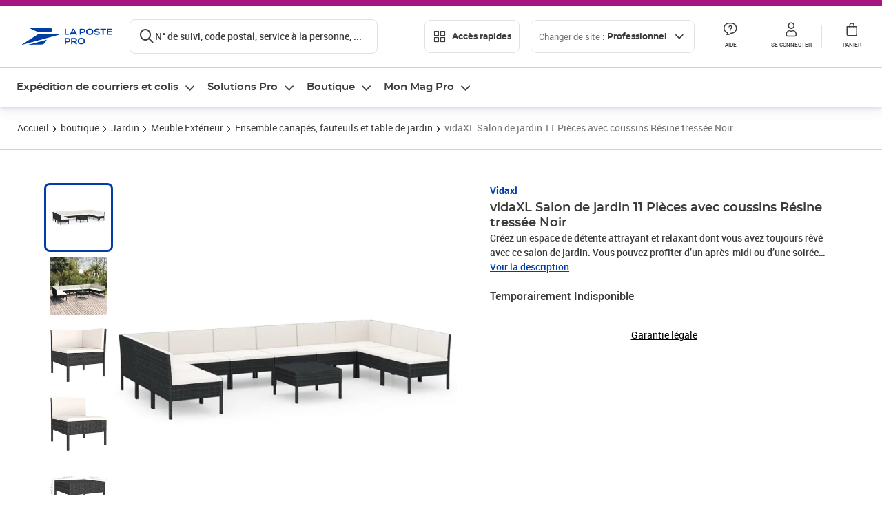

--- FILE ---
content_type: text/html; charset=utf-8
request_url: https://www.laposte.fr/professionnel/boutique/vidaxl-salon-de-jardin-11-pieces-avec-coussins-resine-tressee-noir/p/mp-500550113
body_size: 57212
content:
<!doctype html>
<html data-n-head-ssr lang="fr" class="lp__theme--pro" data-n-head="%7B%22lang%22:%7B%22ssr%22:%22fr%22%7D,%22class%22:%7B%22ssr%22:%5B%22lp__theme--pro%22%5D%7D%7D">
  <head >
    <meta data-n-head="ssr" charset="utf-8"><meta data-n-head="ssr" name="viewport" content="width=device-width, initial-scale=1"><meta data-n-head="ssr" charset="utf-8"><meta data-n-head="ssr" data-hid="og:site_name" property="og:site_name" content="La Poste Pro"><meta data-n-head="ssr" data-hid="og:title" property="og:title" content="vidaXL Salon de jardin 11 Pièces avec coussins Résine tressée Noir - La Poste Pro"><meta data-n-head="ssr" data-hid="description" name="description" content="Créez un espace de détente attrayant et relaxant dont vous avez toujours rêvé avec ce salon de jardin. Vous pouvez profiter d’un après-midi ou d’une soirée d’été ensoleillé et relaxante avec votre famille et vos amis grâce à cet ensemble de mobilier de jardin !&amp;nbsp;Avec la résine tressée résistante"><meta data-n-head="ssr" data-hid="og:description" property="og:description" content="Créez un espace de détente attrayant et relaxant dont vous avez toujours rêvé avec ce salon de jardin. Vous pouvez profiter d’un après-midi ou d’une soirée d’été ensoleillé et relaxante avec votre famille et vos amis grâce à cet ensemble de mobilier de jardin !&amp;nbsp;Avec la résine tressée résistante"><meta data-n-head="ssr" data-hid="og:type" property="og:type" content="website"><meta data-n-head="ssr" data-hid="og:url" property="og:url" content="https://www.laposte.fr/professionnel/boutique/vidaxl-salon-de-jardin-11-pieces-avec-coussins-resine-tressee-noir/p/mp-500550113"><meta data-n-head="ssr" data-hid="og:image" property="og:image" content="https://www.laposte.fr/ecom/occ/ecommerce/medias/sys_master/productsmedias/h7f/h9d/13575459897374/1200Wx1200H_mp-500550113_media/mp-500550113_media.jpg"><title>vidaXL Salon de jardin 11 Pièces avec coussins Résine tressée Noir - La Poste Pro</title><script type="text/javascript" src="/ruxitagentjs_ICA7NVfhqrux_10327251022105625.js" data-dtconfig="rid=RID_-1883697101|rpid=-1540458095|domain=laposte.fr|reportUrl=/rb_369fb591-0e3f-448f-8fd8-6b584dd807ff|app=c15f6f2eec8099d6|owasp=1|featureHash=ICA7NVfhqrux|xb=googleapis^bs.com^pbat^bs.bing^prealytics^bs.io^pgoogleadservices^bs.com^pfacebook^bs.com^pad^bs.doubleclick^bs.net^pgoogle^bs.com^pabtasty^bs.com|rdnt=1|uxrgce=1|cuc=s0stmckq|mdl=mdcc8=20|mel=100000|expw=1|md=mdcc2=bdocument.referrer,mdcc3=bnavigator.userAgent,mdcc4=dutm_source,mdcc5=dutm_medium,mdcc6=dutm_campaign,mdcc7=btc_vars.user_logged,mdcc8=adiv[class*^e^dqNotification^dq],mdcc9=bproperties.parcours,mdcc10=ah1.search__title span,mdcc11=btc_vars.full_page_name,mdcc12=dq,mdcc13=a[data-test-id^e^dqproduct-detail-title^dq],mdcc15=bproperties.cart_turnovertaxfree,mdcc16=bproperties.cart_turnovertaxincluded,mdcc17=adiv.tileGroup.payment__tile.tileGroup--horizontal.tileGroup--large--horizontal.tileGroup--default ^rb div.tile--wrapper.tile--checked ^rb div ^rb div ^rb div ^rb p,mdcc18=ap[class*^e^dqalertBloc^dq],mdcc19=btc_vars.user_id,mdcc20=bproperties.si_cart_products,mdcc21=btc_vars.si_order_id,mdcc22=btc_vars.si_cart_id,mdcc23=btc_vars.si_cart_quantity,mdcc24=btc_vars.full_page_name|lastModification=1769091368476|mdp=mdcc8,mdcc16,mdcc20,mdcc21|tp=500,50,0|srbbv=2|agentUri=/ruxitagentjs_ICA7NVfhqrux_10327251022105625.js"></script><link data-n-head="ssr" rel="icon" type="image/x-icon" href="/ecom/favicon.ico"><link data-n-head="ssr" href="/ecom/_nuxt/node_modules/@lpel/phoenix-front-libraries-solaris/dist/fonts/Montserrat-Bold.3315de59.woff2" rel="preload" as="font" type="font/woff2" crossorigin="true"><link data-n-head="ssr" href="/ecom/_nuxt/node_modules/@lpel/phoenix-front-libraries-solaris/dist/fonts/Montserrat-Light.6f9be861.woff2" rel="preload" as="font" type="font/woff2" crossorigin="true"><link data-n-head="ssr" href="/ecom/_nuxt/node_modules/@lpel/phoenix-front-libraries-solaris/dist/fonts/Montserrat-Medium.618bb800.woff2" rel="preload" as="font" type="font/woff2" crossorigin="true"><link data-n-head="ssr" href="/ecom/_nuxt/node_modules/@lpel/phoenix-front-libraries-solaris/dist/fonts/Montserrat-Regular.96275b32.woff2" rel="preload" as="font" type="font/woff2" crossorigin="true"><link data-n-head="ssr" href="/ecom/_nuxt/node_modules/@lpel/phoenix-front-libraries-solaris/dist/fonts/Montserrat-Semi-Bold.de1701b1.woff2" rel="preload" as="font" type="font/woff2" crossorigin="true"><link data-n-head="ssr" data-hid="canonical" rel="canonical" href="https://www.laposte.fr/professionnel/boutique/vidaxl-salon-de-jardin-11-pieces-avec-coussins-resine-tressee-noir/p/mp-500550113"><script data-n-head="ssr">window.tc_vars = []</script><script data-n-head="ssr" type="application/ld+json">{"@context":"https://schema.org","@type":"Product","name":"vidaXL Salon de jardin 11 Pièces avec coussins Résine tressée Noir","description":"Créez un espace de détente attrayant et relaxant dont vous avez toujours rêvé avec ce salon de jardin. Vous pouvez profiter d’un après-midi ou d’une soirée d’été ensoleillé et relaxante avec votre famille et vos amis grâce à cet ensemble de mobilier de jardin !&nbsp;Avec la résine tressée résistante aux intempéries, cet ensemble de meubles d'extérieur est facile à nettoyer et à entretenir. Le cadre en acier enduit de poudre rend l'ensemble de meubles de patio stable et solide. Équipé de coussins épais et moelleux, cet ensemble de meubles de jardin offrira un confort d’assise ultime. Les housses en polyester faciles à nettoyer peuvent être retirées et lavées. De plus, grâce à leur conception légère et modulaire, vous pouvez déplacer cet ensemble dans votre maison avec une grande facilité.&nbsp;Remarque : Afin de prolonger la durée de vie de vos meubles d'extérieur, nous vous recommandons de les nettoyer régulièrement et de ne pas les laisser à l'extérieur sans protection inutilement.Nettoyage : Utiliser une solution savonneuse douceStockage : Si possible, stockez dans un endroit frais et sec à l'intérieur. Si le produit est stocké à l'extérieur, protégez-le avec une housse imperméable. Essuyez et séchez l'excès d'eau ou de neige des surfaces planes après la pluie ou une chute de neige. Permettez une circulation d'air suffisante afin d'éviter les dommages liés à l'humidité.Couleur : noirCouleur des coussins : blanc crèmeMatériau : résine tressée, acier enduit de poudre, tissu (100 % polyester)Dimensions de la table : 60 x 60 x 35 cm (L x l x H)Dimensions du canapé de milieu : 57 x 69 x 69 cm (l x P x H)Dimensions du canapé d'angle : 69 x 69 x 69 cm (l x P x H)Largeur du siège : 57 cmProfondeur du siège : 57 cmHauteur du siège à partir du sol : 35 cmL'assemblage est requisLa livraison contient :1 x table8 x canapé central2 x canapé d'angle10 x coussin de siège12 x coussin de dossier\n","sku":"mp-500550113","image":["https://www.laposte.fr/ecom/occ/ecommerce/medias/sys_master/productsmedias/h7f/h9d/13575459897374/1200Wx1200H_mp-500550113_media/mp-500550113_media.jpg","https://www.laposte.fr/ecom/occ/ecommerce/medias/sys_master/productsmedias/h7f/h9d/13575459897374/1200Wx1200H_mp-500550113_media/mp-500550113_media.jpg","https://www.laposte.fr/ecom/occ/ecommerce/medias/sys_master/productsmedias/h78/hcc/13012923449374/1200Wx1200H_mp-500550113_media1/mp-500550113_media1.jpg","https://www.laposte.fr/ecom/occ/ecommerce/medias/sys_master/productsmedias/hd7/hf8/11505233362974/1200Wx1200H_mp-500550113_media2/mp-500550113_media2.jpg","https://www.laposte.fr/ecom/occ/ecommerce/medias/sys_master/productsmedias/hc4/hd6/11505238867998/1200Wx1200H_mp-500550113_media3/mp-500550113_media3.jpg","https://www.laposte.fr/ecom/occ/ecommerce/medias/sys_master/productsmedias/hd1/h25/11505230807070/1200Wx1200H_mp-500550113_media4/mp-500550113_media4.jpg","https://www.laposte.fr/ecom/occ/ecommerce/medias/sys_master/productsmedias/he8/ha6/10733237698590/mp-500550113_media5/mp-500550113_media5.jpg_1200Wx1200H","https://www.laposte.fr/ecom/occ/ecommerce/medias/sys_master/productsmedias/h36/hfd/10733233766430/mp-500550113_media6/mp-500550113_media6.jpg_1200Wx1200H","https://www.laposte.fr/ecom/occ/ecommerce/medias/sys_master/productsmedias/h42/h6f/9837708771358/mp-500550113_media7/mp-500550113_media7.jpg_1200Wx1200H"],"brand":{"@type":"Brand","name":"Vidaxl"},"offers":{"@type":"Offer","priceCurrency":"EUR","price":"602.29","seller":{"@type":"Organization","name":"Lapinette-GSM"},"availability":"https://schema.org/OutOfStock","itemCondition":"https://schema.org/NewCondition"},"gtin13":"8720286812648"}</script><link rel="stylesheet" href="/ecom/_nuxt/css/da75bd6.css"><link rel="stylesheet" href="/ecom/_nuxt/css/2a9cb36.css"><link rel="stylesheet" href="/ecom/_nuxt/css/86e357d.css"><link rel="stylesheet" href="/ecom/_nuxt/css/f3af2ce.css"><link rel="stylesheet" href="/ecom/_nuxt/css/20dcb8a.css"><link rel="stylesheet" href="/ecom/_nuxt/css/5ce528e.css"><link rel="stylesheet" href="/ecom/_nuxt/css/0b3682a.css"><link rel="stylesheet" href="/ecom/_nuxt/css/528a3cc.css"><link rel="stylesheet" href="/ecom/_nuxt/css/a38870e.css"><link rel="stylesheet" href="/ecom/_nuxt/css/1350d82.css">
  </head>
  <body >
    <div data-server-rendered="true" id="__nuxt"><!----><div id="__layout"><div><div class="notifications notifications--toast notifications--top-center" data-v-6fa5a924 data-v-52b26608></div> <div class="page"><div new-logo="true" data-fetch-key="data-v-15f4d252:0" class="full pdp" data-v-0744e858 data-v-15f4d252><a href="#main" target="_self" class="button full__skipLink visually-hidden-focusable button__mobile--small button__tablet--small button__desktop--small button--primary button--supernova" data-v-e0e8d712 data-v-0744e858><span class="button__wrapper" data-v-e0e8d712><!----><span class="button__label" data-v-e0e8d712> Aller au contenu de la page </span><span class="anim" data-v-e0e8d712></span><!----></span></a><div class="full__headerWrapper" data-v-0744e858><div class="header__wrap full__header" data-v-062470ac data-v-0744e858><div class="header__stick" data-v-062470ac><header role="banner" class="header" data-v-062470ac><div class="header__base headerFull" data-v-194ceb56 data-v-0744e858><button type="button" aria-label="Ouvrir le menu" class="burger header__burger--new headerFull__burger" data-v-3411d4c2 data-v-194ceb56><i class="icon icon--settings-burger-menu icon--regular icon--default" data-v-1028a809 data-v-3411d4c2><span class="visually-hidden" data-v-1028a809></span></i></button><div class="headerFull__logo" data-v-194ceb56><picture tabindex="0" role="'button'" class="logo logo--clickable logo--responsive logo--horizontal logo--medium header__logo--new" data-v-674dfebc data-v-194ceb56><!----><img src="[data-uri]" alt="Retour à l'accueil - La Poste Pro" width="132" height="24" class="logo__image logo__image--horizontal logo__image--pro" data-v-674dfebc></picture><!----></div><div class="header__content--new headerFull__content" data-v-194ceb56><div class="component component-SearchBox" data-v-194ceb56><div class="searchbox" data-v-7f7187c0><div class="searchbox__wrapper" data-v-7f7187c0><div class="searchbox__head" data-v-7f7187c0><button type="button" aria-label="Recherchez un n°de suivi, code postal , service à la personne... " class="searchbox__entry" data-v-7f7187c0><i class="icon icon--search-loupe icon--regular icon--default" data-v-1028a809 data-v-7f7187c0><span class="visually-hidden" data-v-1028a809></span></i><span class="searchbox__entry__label" data-v-7f7187c0>N° de suivi, code postal, service à la personne, ...</span></button></div><!----></div><!----></div></div><div class="component component-accesRapidesBanners" data-v-194ceb56><div class="quick header__quick" data-v-22e19230><button title="Accès rapides" class="button button__mobile--regular button__tablet--regular button__desktop--regular button--secondary button--darkgrey quick__button" data-v-e0e8d712 data-v-22e19230><span class="button__wrapper" data-v-e0e8d712><!----><span class="button__label" data-v-e0e8d712><i class="quick__icon icon icon--editing-display-grid-big icon--light icon--default" data-v-1028a809 data-v-22e19230><span class="visually-hidden" data-v-1028a809></span></i> Accès rapides </span><span class="anim" data-v-e0e8d712></span><!----></span></button><!----></div></div><div class="accessLinksBlock accessLinksBlock--header" data-v-708f3b3b data-v-194ceb56><button class="button button__mobile--regular button__tablet--regular button__desktop--regular button--ghost button--darkgrey accessLinksBlock__button" data-v-e0e8d712 data-v-708f3b3b><span class="button__wrapper" data-v-e0e8d712><!----><span class="button__label" data-v-e0e8d712> Changer de site : <span class="accessLinksBlock__type" data-v-e0e8d712 data-v-708f3b3b>Professionnel</span><i class="accessLinksBlock__arrow icon icon--arrow-bottom icon--regular icon--small" data-v-1028a809 data-v-708f3b3b><span class="visually-hidden" data-v-1028a809></span></i></span><span class="anim" data-v-e0e8d712></span><!----></span></button><!----><!----><!----></div><!----></div><div class="headerFull__actions" data-v-194ceb56><a href="https://aide.laposte.fr/professionnel" id="header-help-part" class="headerFull__button headerButton" data-v-5f100cb7 data-v-194ceb56><i class="headerButton__icon icon icon--action-help icon--light icon--default" data-v-1028a809 data-v-5f100cb7><span class="visually-hidden" data-v-1028a809></span></i><span class="headerButton__line" data-v-5f100cb7> Aide </span><!----></a><span aria-pressed="true" role="button" tabindex="0" class="headerFull__button headerButton" data-v-5f100cb7 data-v-194ceb56><i class="headerButton__icon icon icon--editing-profile icon--light icon--default" data-v-1028a809 data-v-5f100cb7><span class="visually-hidden" data-v-1028a809></span></i><span class="headerButton__line" data-v-5f100cb7> Se connecter </span><!----></span><span aria-pressed="true" role="button" tabindex="0" id="header-cart-button" class="headerFull__button headerButton" data-v-5f100cb7 data-v-7b5364ee data-v-194ceb56><span data-v-5f100cb7 data-v-7b5364ee><div class="loader headerCardButton__loader loader--vsmp" data-v-b1bce3a2 data-v-7b5364ee><svg viewBox="0 0 50 50" class="loader__circular" data-v-b1bce3a2><path d="M25,5A20.14,20.14,0,0,1,45,22.88a2.51,2.51,0,0,0,2.49,2.26h0A2.52,2.52,0,0,0,50,22.33a25.14,25.14,0,0,0-50,0,2.52,2.52,0,0,0,2.5,2.81h0A2.51,2.51,0,0,0,5,22.88,20.14,20.14,0,0,1,25,5Z" class="loader__path" data-v-b1bce3a2><animateTransform attributeName="transform" type="rotate" from="0 25 25" to="360 25 25" dur="0.7s" repeatCount="indefinite" data-v-b1bce3a2></animateTransform></path></svg></div></span><span class="headerCardButton__cartQty" style="display:none;" data-v-5f100cb7 data-v-7b5364ee> 0 </span><i class="headerButton__icon icon icon--cart-simple icon--light icon--default" data-v-1028a809 data-v-5f100cb7><span class="visually-hidden" data-v-1028a809></span></i><span class="headerButton__line" data-v-5f100cb7> Panier </span><!----></span><!----></div></div></header></div></div><nav aria-label="Menu de navigation" role="navigation" class="navbar" data-v-bfdf1a5e data-v-bfdf1a5e data-v-0744e858><!----><div class="navbar__body" data-v-bfdf1a5e><div class="accessLinksBlock accessLinksBlock--navbar" data-v-708f3b3b data-v-bfdf1a5e><button class="button button__mobile--regular button__tablet--regular button__desktop--regular button--ghost button--darkgrey accessLinksBlock__button" data-v-e0e8d712 data-v-708f3b3b><span class="button__wrapper" data-v-e0e8d712><!----><span class="button__label" data-v-e0e8d712> Changer de site : <span class="accessLinksBlock__type" data-v-e0e8d712 data-v-708f3b3b>Professionnel</span><i class="accessLinksBlock__arrow icon icon--arrow-bottom icon--regular icon--small" data-v-1028a809 data-v-708f3b3b><span class="visually-hidden" data-v-1028a809></span></i></span><span class="anim" data-v-e0e8d712></span><!----></span></button><!----><div style="display:none;" data-v-708f3b3b data-v-708f3b3b><div class="accessLinksBlock__list" data-v-c79be128 data-v-708f3b3b><ul class="accessLinks accessLinks--full" data-v-c79be128><li data-v-c79be128><button class="accessLinks__item accessLinks__item--part" data-v-c79be128><div class="accessLinks__picture accessLinks__picture--new" data-v-c79be128><!----><picture tabindex="0" role="link" class="logo logo--clickable logo--horizontal logo--xxsmall accessLinks__logo--new accessLinks__logo--part" data-v-674dfebc data-v-c79be128><!----><img src="[data-uri]" alt="La Poste" width="81" height="12" class="logo__image logo__image--horizontal logo__image--part" data-v-674dfebc></picture></div><div class="accessLinks__title" data-v-c79be128>Particulier</div><span class="accessLinks__check" data-v-c79be128><!----></span></button></li><li data-v-c79be128><button class="accessLinks__item accessLinks__item--pro accessLinks__item--active" data-v-c79be128><div class="accessLinks__picture accessLinks__picture--new" data-v-c79be128><!----><picture tabindex="0" role="link" class="logo logo--clickable logo--horizontal logo--xxsmall accessLinks__logo--new accessLinks__logo--pro" data-v-674dfebc data-v-c79be128><!----><img src="[data-uri]" alt="La Poste Pro" width="66" height="12" class="logo__image logo__image--horizontal logo__image--pro" data-v-674dfebc></picture></div><div class="accessLinks__title" data-v-c79be128>Professionnel</div><span class="accessLinks__check" data-v-c79be128><i class="icon icon--action-check icon--regular icon--default" data-v-1028a809 data-v-c79be128><span class="visually-hidden" data-v-1028a809></span></i></span></button></li><li data-v-c79be128><button class="accessLinks__item accessLinks__item--business" data-v-c79be128><div class="accessLinks__picture accessLinks__picture--new" data-v-c79be128><!----><picture tabindex="0" role="link" class="logo logo--clickable logo--horizontal logo--xxsmall accessLinks__logo--new accessLinks__logo--business" data-v-674dfebc data-v-c79be128><!----><img src="[data-uri]" alt="La Poste Solution Business" width="56" height="12" class="logo__image logo__image--horizontal logo__image--business" data-v-674dfebc></picture></div><div class="accessLinks__title" data-v-c79be128>Entreprises&nbsp;et collectivités</div><span class="accessLinks__check" data-v-c79be128><!----></span></button></li><li data-v-c79be128><button class="accessLinks__item accessLinks__item--pro" data-v-c79be128><div class="accessLinks__picture accessLinks__picture--new" data-v-c79be128><!----><picture tabindex="0" role="link" class="logo logo--clickable logo--horizontal logo--xxsmall accessLinks__logo--new accessLinks__logo--pro" data-v-674dfebc data-v-c79be128><!----><img src="[data-uri]" alt="La Poste Pro" width="66" height="12" class="logo__image logo__image--horizontal logo__image--pro" data-v-674dfebc></picture></div><div class="accessLinks__title" data-v-c79be128>Buralistes</div><span class="accessLinks__check" data-v-c79be128><!----></span></button></li></ul></div></div><!----></div><!----><div class="component component-mobileAccesRapidesBanners"><div class="quickaccess quickaccess--open" data-v-3cd4e6dd><button class="quickaccess__title" data-v-3cd4e6dd> Accès rapides <i class="quickaccess__arrow icon icon--arrow-bottom icon--regular icon--small" data-v-1028a809 data-v-3cd4e6dd><span class="visually-hidden" data-v-1028a809></span></i></button><div class="quickaccess__content" data-v-3cd4e6dd><nav class="quick-access quickaccess__list" data-v-61143e7a data-v-3cd4e6dd><ul class="quick__list" data-v-61143e7a><li class="quick__item" data-v-61143e7a><!----><div class="quick__picture" data-v-61143e7a><picture class="quick__image" data-v-314b3fed data-v-61143e7a><img width="56" height="56" alt="Timbre à imprimer" data-src="/ecom/occ/smartedit/medias/sys_master/images/hfd/h07/13315068264478/icon-D-mtel/icon-D-mtel.svg" fetchpriority="low" class="lazyload lp-picture__full-width" data-v-314b3fed></picture></div><a href="/professionnel/mon-timbre-en-ligne/personalisation" class="quick__title" data-v-61143e7a> Imprimer un timbre </a></li><li class="quick__item" data-v-61143e7a><!----><div class="quick__picture" data-v-61143e7a><picture class="quick__image" data-v-314b3fed data-v-61143e7a><img width="56" height="56" alt="Colissimo" data-src="/ecom/occ/smartedit/medias/sys_master/images/h35/hdd/14684476243998/icon_D_colissimo/icon-D-colissimo.svg" fetchpriority="low" class="lazyload lp-picture__full-width" data-v-314b3fed></picture></div><a href="/professionnel/colissimo-en-ligne" class="quick__title" data-v-61143e7a> Envoyer un Colissimo </a></li><li class="quick__item" data-v-61143e7a><!----><div class="quick__picture" data-v-61143e7a><picture class="quick__image" data-v-314b3fed data-v-61143e7a><img width="56" height="56" alt="Commandez vos timbres" data-src="/ecom/occ/smartedit/medias/sys_master/images/ha1/h08/13315068723230/icon-D-timbre/icon-D-timbre.svg" fetchpriority="low" class="lazyload lp-picture__full-width" data-v-314b3fed></picture></div><a href="/professionnel/pp/c/timbres" class="quick__title" data-v-61143e7a> Acheter un timbre </a></li><li class="quick__item" data-v-61143e7a><!----><div class="quick__picture" data-v-61143e7a><picture class="quick__image" data-v-314b3fed data-v-61143e7a><img width="56" height="56" alt="Recommandés en ligne" data-src="/ecom/occ/smartedit/medias/sys_master/images/h3b/h5a/13315085271070/icon-D-courrier-en-ligne/icon-D-courrier-en-ligne.svg" fetchpriority="low" class="lazyload lp-picture__full-width" data-v-314b3fed></picture></div><a href="/professionnel/lettre-recommandee-en-ligne" class="quick__title" data-v-61143e7a> Recommandés en ligne </a></li><li class="quick__item" data-v-61143e7a><!----><div class="quick__picture" data-v-61143e7a><picture class="quick__image" data-v-314b3fed data-v-61143e7a><img width="56" height="56" alt="Enveloppes à affranchir" data-src="/ecom/occ/smartedit/medias/sys_master/images/hae/hff/13339228241950/icon_D_enveloppe/icon-D-enveloppe.svg" fetchpriority="low" class="lazyload lp-picture__full-width" data-v-314b3fed></picture></div><a href="/professionnel/boutique/c/enveloppespostales" class="quick__title" data-v-61143e7a> Enveloppes à affranchir </a></li><li class="quick__item" data-v-61143e7a><!----><div class="quick__picture" data-v-61143e7a><picture class="quick__image" data-v-314b3fed data-v-61143e7a><img width="56" height="56" alt="Liasses recommandées" data-src="/ecom/occ/smartedit/medias/sys_master/images/h21/hae/13339227979806/icon_D_liasses-recommandees/icon-D-liasses-recommandees.svg" fetchpriority="low" class="lazyload lp-picture__full-width" data-v-314b3fed></picture></div><a href="/professionnel/boutique/c/recommandesetsupports" class="quick__title" data-v-61143e7a> Liasses recommandées </a></li><li class="quick__item" data-v-61143e7a><!----><div class="quick__picture" data-v-61143e7a><picture class="quick__image" data-v-314b3fed data-v-61143e7a><img width="56" height="56" alt="Transfert de courrier" data-src="/ecom/occ/smartedit/medias/sys_master/images/he1/h53/13315088875550/icon_D_reex/icon-D-reex.svg" fetchpriority="low" class="lazyload lp-picture__full-width" data-v-314b3fed></picture></div><a href="/professionnel/demenagement-absence" class="quick__title" data-v-61143e7a> Transfert de courrier  </a></li><li class="quick__item" data-v-61143e7a><!----><div class="quick__picture" data-v-61143e7a><picture class="quick__image" data-v-314b3fed data-v-61143e7a><img width="56" height="56" alt="Formalités douanières" data-src="/ecom/occ/smartedit/medias/sys_master/images/h8e/h52/13315093135390/icon-D-douanes/icon-D-douanes.svg" fetchpriority="low" class="lazyload lp-picture__full-width" data-v-314b3fed></picture></div><a href="/frais-droits-douane" class="quick__title" data-v-61143e7a> Formalités douanières </a></li><li class="quick__item" data-v-61143e7a><!----><div class="quick__picture" data-v-61143e7a><picture class="quick__image" data-v-314b3fed data-v-61143e7a><img width="56" height="56" alt="Grilles tarifaires" data-src="/ecom/occ/smartedit/medias/sys_master/images/hb2/hef/13339228700702/icon_D_grille-tarifs/icon-D-grille-tarifs.svg" fetchpriority="low" class="lazyload lp-picture__full-width" data-v-314b3fed></picture></div><a href="/professionnel/produits/article/tarifs-consulter-le-catalogue-integral" class="quick__title" data-v-61143e7a> Grilles tarifaires </a></li></ul><!----></nav></div></div></div><div class="component component-menuNavigationComponent"><nav role="navigation" aria-label="Navigation principale" data-v-d2aa8b20><ul class="mainMenu" data-v-d2aa8b20><li class="mainMenu__item" data-v-d2aa8b20><button id="nav-0" aria-controls="nav-p-0" aria-expanded="false" data-v-d2aa8b20> Expédition de courriers et colis </button><div id="nav-p-0" aria-labelledby="nav-0" class="mp" data-v-d2aa8b20><!----><div class="mp__content"><div class="ph mp__header" data-v-2c228114><button aria-label="fermer le menu" class="ph__close" data-v-2c228114><i class="icon icon--action-close icon--regular icon--default" data-v-1028a809 data-v-2c228114><span class="visually-hidden" data-v-1028a809></span></i></button><!----><!----><!----></div><div class="mp__body"><h3 class="mp__title mp-t-ic nav-ic-pro-ex-crr-cls"><button aria-label="retour au menu précédent" class="mp-t-bk"></button><span class="mp-t-lb"> Expédition de courriers et colis </span><i class="mp-t-icon icon icon--nav-pro-expe-courrier-colis icon--regular icon--default" data-v-1028a809><span class="visually-hidden" data-v-1028a809></span></i></h3><div class="mp__lks"><!----><div class="mp__acc mp__acc--open"><button id="h-0-0" aria-expanded="true" aria-controls="b-0-0" class="mp__acc-h"> Affranchir des courriers sans se déplacer </button><div id="b-0-0" role="region" aria-labelledby="h-0-0"><ul class="mp__acc-b"><li><a href="/professionnel/mon-timbre-en-ligne" class="mp__lk"> Timbre à imprimer </a><div id="p-0-0-0" role="region" aria-labelledby="l-0-0-0" class="mp mp--nested"><!----><!----></div></li><li><a href="/professionnel/mon-timbre-en-ligne/personnaliser-timbre-logo-entreprise" class="mp__lk"> Timbre à imprimer avec le logo de l'entreprise </a><div id="p-0-0-1" role="region" aria-labelledby="l-0-0-1" class="mp mp--nested"><!----><!----></div></li><li><a href="/professionnel/vignette-recommandee-en-ligne" class="mp__lk"> Vignette recommandée en ligne </a><div id="p-0-0-2" role="region" aria-labelledby="l-0-0-2" class="mp mp--nested"><!----><!----></div></li><li><a href="/professionnel/lettre-recommandee-en-ligne" class="mp__lk"> Lettre recommandée en ligne </a><div id="p-0-0-3" role="region" aria-labelledby="l-0-0-3" class="mp mp--nested"><!----><!----></div></li><li><a href="/professionnel/lettre-simple-et-suivie-en-ligne" class="mp__lk"> e-lettre rouge, avec ou sans suivi </a><div id="p-0-0-4" role="region" aria-labelledby="l-0-0-4" class="mp mp--nested"><!----><!----></div></li><li><a href="/professionnel/lettre-recommandee" class="mp__lk"> Toutes vos solutions d’envois recommandés </a><div id="p-0-0-5" role="region" aria-labelledby="l-0-0-5" class="mp mp--nested"><!----><!----></div></li><!----></ul></div></div><div class="mp__acc"><button id="h-0-1" aria-expanded="false" aria-controls="b-0-1" class="mp__acc-h"> Commander des timbres et enveloppes </button><div id="b-0-1" role="region" aria-labelledby="h-0-1"><ul class="mp__acc-b"><li><a href="/professionnel/pp/c/timbres-marianne" class="mp__lk"> Timbres Marianne </a><div id="p-0-1-0" role="region" aria-labelledby="l-0-1-0" class="mp mp--nested"><!----><!----></div></li><li><a href="/professionnel/pp/c/timbres-et-stickers-suivis" class="mp__lk"> Timbres et Stickers suivis </a><div id="p-0-1-1" role="region" aria-labelledby="l-0-1-1" class="mp mp--nested"><!----><!----></div></li><li><a href="/professionnel/pp/c/beaux-timbres" class="mp__lk"> Beaux timbres </a><div id="p-0-1-2" role="region" aria-labelledby="l-0-1-2" class="mp mp--nested"><!----><!----></div></li><li><a href="/professionnel/pp/c/enveloppes-preaffranchies" class="mp__lk"> Enveloppes pré-affranchies </a><div id="p-0-1-3" role="region" aria-labelledby="l-0-1-3" class="mp mp--nested"><!----><!----></div></li><li><a href="/professionnel/boutique/c/enveloppespostales" class="mp__lk"> Enveloppes à affranchir </a><div id="p-0-1-4" role="region" aria-labelledby="l-0-1-4" class="mp mp--nested"><!----><!----></div></li><li><a href="/professionnel/pp/c/cadeaux-entreprise" class="mp__lk"> Cadeaux d'entreprise </a><div id="p-0-1-5" role="region" aria-labelledby="l-0-1-5" class="mp mp--nested"><!----><!----></div></li><!----></ul></div></div><div class="mp__acc"><button id="h-0-2" aria-expanded="false" aria-controls="b-0-2" class="mp__acc-h"> Affranchir des colis sans se déplacer </button><div id="b-0-2" role="region" aria-labelledby="h-0-2"><ul class="mp__acc-b"><li><a href="/professionnel/envoi-colis/colissimo-en-ligne" class="mp__lk"> Envoyer un ou plusieurs Colissimo </a><div id="p-0-2-0" role="region" aria-labelledby="l-0-2-0" class="mp mp--nested"><!----><!----></div></li><li><a href="/professionnel/envoi-colis/comparer-transporteurs/parcours/votre-colis?carrier=Chronopost" class="mp__lk"> Envoyer un Chronopost </a><div id="p-0-2-1" role="region" aria-labelledby="l-0-2-1" class="mp mp--nested"><!----><!----></div></li><li><a href="/professionnel/solutions-envois-colis" class="mp__lk"> Envoyer des petites marchandises </a><div id="p-0-2-2" role="region" aria-labelledby="l-0-2-2" class="mp mp--nested"><!----><!----></div></li><li><a href="/professionnel/envoi-colis/comparer-transporteurs" class="mp__lk"> Expédier depuis une boîte aux lettres </a><div id="p-0-2-3" role="region" aria-labelledby="l-0-2-3" class="mp mp--nested"><!----><!----></div></li><li><a href="/professionnel/envoyer-un-colis-en-point-de-retrait" class="mp__lk"> Livrer en point de retrait </a><div id="p-0-2-4" role="region" aria-labelledby="l-0-2-4" class="mp mp--nested"><!----><!----></div></li><li><a href="/professionnel/envoyer-colis-international" class="mp__lk"> Envoyer à l'international </a><div id="p-0-2-5" role="region" aria-labelledby="l-0-2-5" class="mp mp--nested"><!----><!----></div></li><li><a href="/professionnel/assurance-contre-signature" class="mp__lk"> Sécuriser un envoi avec la signature ou les assurances  </a><div id="p-0-2-6" role="region" aria-labelledby="l-0-2-6" class="mp mp--nested"><!----><!----></div></li><li><a href="/professionnel/envoi-colis/expeditions-e-commerce" class="mp__lk"> Nos modules e-Commerce </a><div id="p-0-2-7" role="region" aria-labelledby="l-0-2-7" class="mp mp--nested"><!----><!----></div></li><li><a href="/professionnel/solutions-envois-colis" class="mp__lk"> Toutes nos solutions Colis </a><div id="p-0-2-8" role="region" aria-labelledby="l-0-2-8" class="mp mp--nested"><!----><!----></div></li><!----></ul></div></div><div class="mp__acc"><button id="h-0-3" aria-expanded="false" aria-controls="b-0-3" class="mp__acc-h"> Comparer et envoyer un colis </button><div id="b-0-3" role="region" aria-labelledby="h-0-3"><ul class="mp__acc-b"><li><a href="/professionnel/envoi-colis/comparer-transporteurs" class="mp__lk"> Comparer les offres de Colissimo, Chronopost et Lettre verte suivie </a><div id="p-0-3-0" role="region" aria-labelledby="l-0-3-0" class="mp mp--nested"><!----><!----></div></li><!----></ul></div></div><div class="mp__acc"><button id="h-0-4" aria-expanded="false" aria-controls="b-0-4" class="mp__acc-h"> Commander des emballages et boîtes en carton </button><div id="b-0-4" role="region" aria-labelledby="h-0-4"><ul class="mp__acc-b"><li><a href="/professionnel/pp/c/emballages-preaffranchis" class="mp__lk"> Emballages préaffranchis </a><div id="p-0-4-0" role="region" aria-labelledby="l-0-4-0" class="mp mp--nested"><!----><!----></div></li><li><a href="/professionnel/pp/c/emballages-colissimo" class="mp__lk"> Prêt-à-Envoyer Colissimo </a><div id="p-0-4-1" role="region" aria-labelledby="l-0-4-1" class="mp mp--nested"><!----><!----></div></li><li><a href="/professionnel/pp/c/emballages-chronopost" class="mp__lk"> Prêt-à-Envoyer Chronopost </a><div id="p-0-4-2" role="region" aria-labelledby="l-0-4-2" class="mp mp--nested"><!----><!----></div></li><li><a href="/professionnel/boutique/c/cartonsboitespostalesetcaisses" class="mp__lk"> Cartons et emballages à affranchir </a><div id="p-0-4-3" role="region" aria-labelledby="l-0-4-3" class="mp mp--nested"><!----><!----></div></li><li><a href="/professionnel/pp/c/etiquettes-prepayees-colissimo" class="mp__lk"> Étiquettes prépayées Colissimo </a><div id="p-0-4-4" role="region" aria-labelledby="l-0-4-4" class="mp mp--nested"><!----><!----></div></li><!----></ul></div></div><div class="mp__acc"><button id="h-0-5" aria-expanded="false" aria-controls="b-0-5" class="mp__acc-h"> Services Courrier et Colis </button><div id="b-0-5" role="region" aria-labelledby="h-0-5"><ul class="mp__acc-b"><li><a href="/professionnel/produits/article/tarifs-consulter-le-catalogue-integral" class="mp__lk"> Consulter les grilles tarifaires courrier </a><div id="p-0-5-0" role="region" aria-labelledby="l-0-5-0" class="mp mp--nested"><!----><!----></div></li><li><a href="/professionnel/produits/article/tarifs-consulter-le-catalogue-integral" class="mp__lk"> Consulter les grilles tarifaires colis </a><div id="p-0-5-1" role="region" aria-labelledby="l-0-5-1" class="mp mp--nested"><!----><!----></div></li><li><a href="/expedition-bal/formulaire" class="mp__lk"> Envoyer ou retourner un colis depuis votre boite aux lettres </a><div id="p-0-5-2" role="region" aria-labelledby="l-0-5-2" class="mp mp--nested"><!----><!----></div></li><li><a href="https://localiser.laposte.fr/?jesuis=professionnel" target="_blank" class="mp__lk mp__lk--ext"> Localiser un point de contact la Poste </a><div id="p-0-5-3" role="region" aria-labelledby="l-0-5-3" class="mp mp--nested"><!----><!----></div></li><li><a href="/outils/trouver-un-code-postal" class="mp__lk"> Trouver un code postal ou une ville </a><div id="p-0-5-4" role="region" aria-labelledby="l-0-5-4" class="mp mp--nested"><!----><!----></div></li><li><a href="/outils/tester-une-adresse" class="mp__lk"> Tester une adresse </a><div id="p-0-5-5" role="region" aria-labelledby="l-0-5-5" class="mp mp--nested"><!----><!----></div></li><li><a href="/professionnel/outils/suivi" class="mp__lk"> Suivre un ou plusieurs envois </a><div id="p-0-5-6" role="region" aria-labelledby="l-0-5-6" class="mp mp--nested"><!----><!----></div></li><li><a href="/professionnel/flexigo-location-boite-postale" class="mp__lk"> Louer votre boîte postale - Flexigo </a><div id="p-0-5-7" role="region" aria-labelledby="l-0-5-7" class="mp mp--nested"><!----><!----></div></li><li><a href="/activation-de-services" class="mp__lk"> Activer ses Services Plus </a><div id="p-0-5-8" role="region" aria-labelledby="l-0-5-8" class="mp mp--nested"><!----><!----></div></li><li><a href="/professionnel/outils/avis-preuve" class="mp__lk"> Vérifier une preuve de dépôt, un avis de passage </a><div id="p-0-5-9" role="region" aria-labelledby="l-0-5-9" class="mp mp--nested"><!----><!----></div></li><li><a href="/professionnel/produits/presentation/donner-procuration-pour-retirer-ou-recevoir-du-courrier" class="mp__lk"> Donner procuration </a><div id="p-0-5-10" role="region" aria-labelledby="l-0-5-10" class="mp mp--nested"><!----><!----></div></li><li><a href="/professionnel/envoi-courrier-en-ligne/modeles-lettres-thematiques" class="mp__lk"> Consulter des modèles de lettres </a><div id="p-0-5-11" role="region" aria-labelledby="l-0-5-11" class="mp mp--nested"><!----><!----></div></li><li><a href="/outils/modification-livraison" class="mp__lk"> Modifier une livraison </a><div id="p-0-5-12" role="region" aria-labelledby="l-0-5-12" class="mp mp--nested"><!----><!----></div></li><!----></ul></div></div><div class="mp__acc"><button id="h-0-6" aria-expanded="false" aria-controls="b-0-6" class="mp__acc-h"> Formalités douanières </button><div id="b-0-6" role="region" aria-labelledby="h-0-6"><ul class="mp__acc-b"><li><a href="https://cn23.laposte.fr" target="_blank" class="mp__lk mp__lk--ext"> Saisir une déclaration en douane </a><div id="p-0-6-0" role="region" aria-labelledby="l-0-6-0" class="mp mp--nested"><!----><!----></div></li><li><a href="/frais-droits-douane" class="mp__lk"> Payer les droits et taxes de douane </a><div id="p-0-6-1" role="region" aria-labelledby="l-0-6-1" class="mp mp--nested"><!----><!----></div></li><li><a href="/justificatif-droits-taxes" class="mp__lk"> Récupérer le justificatif de paiement des droits de douane </a><div id="p-0-6-2" role="region" aria-labelledby="l-0-6-2" class="mp mp--nested"><!----><!----></div></li><!----></ul></div></div><div class="mp__acc"><button id="h-0-7" aria-expanded="false" aria-controls="b-0-7" class="mp__acc-h"> Suivre un ou plusieurs envois </button><div id="b-0-7" role="region" aria-labelledby="h-0-7"><ul class="mp__acc-b"><li><a href="/professionnel/outils/suivre-vos-envois" class="mp__lk"> Suivre un ou plusieurs envois </a><div id="p-0-7-0" role="region" aria-labelledby="l-0-7-0" class="mp mp--nested"><!----><!----></div></li><!----></ul></div></div><div class="mp__acc"><button id="h-0-8" aria-expanded="false" aria-controls="b-0-8" class="mp__acc-h"> Informations, conseils et guides </button><div id="b-0-8" role="region" aria-labelledby="h-0-8"><ul class="mp__acc-b"><li><a href="/professionnel/conseils-pratiques" class="mp__lk"> Retrouvez tous nos conseils pratiques </a><div id="p-0-8-0" role="region" aria-labelledby="l-0-8-0" class="mp mp--nested"><!----><!----></div></li><li><a href="/professionnel/envoyer/conseils-envoi" class="mp__lk"> Tous les conseils pour préparer vos expéditions de colis et de courriers </a><div id="p-0-8-1" role="region" aria-labelledby="l-0-8-1" class="mp mp--nested"><!----><!----></div></li><li><a href="/professionnel/gestion-et-envois-au-quotidien/conseils-pratiques/bien-preparer-son-envoi" class="mp__lk"> Bien préparer son envoi professionnel </a><div id="p-0-8-2" role="region" aria-labelledby="l-0-8-2" class="mp mp--nested"><!----><!----></div></li><li><a href="/professionnel/professionnel-transporteur-de-colis" class="mp__lk"> Quel transporteur de colis choisir pour mon entreprise ? </a><div id="p-0-8-3" role="region" aria-labelledby="l-0-8-3" class="mp mp--nested"><!----><!----></div></li><li><a href="/professionnel/gestion-et-envois-au-quotidien/conseils-pratiques/fiches-pays-colis" class="mp__lk"> Spécificités des envois de colis pour vos envois à l'international </a><div id="p-0-8-4" role="region" aria-labelledby="l-0-8-4" class="mp mp--nested"><!----><!----></div></li><li><a href="/professionnel/nouvelle-gamme-courrier" class="mp__lk"> La Poste modernise sa gamme Courrier </a><div id="p-0-8-5" role="region" aria-labelledby="l-0-8-5" class="mp mp--nested"><!----><!----></div></li><li><a href="/professionnel/envoyer/envoyer-courrier-urgent" class="mp__lk"> Comment envoyer un courrier urgent ? </a><div id="p-0-8-6" role="region" aria-labelledby="l-0-8-6" class="mp mp--nested"><!----><!----></div></li><li><a href="/professionnel/expedition-petit-colis-tarif-courrier" class="mp__lk"> Expédition au format lettre : une alternative moins chère </a><div id="p-0-8-7" role="region" aria-labelledby="l-0-8-7" class="mp mp--nested"><!----><!----></div></li><li><a href="/professionnel/fin-timbre-gris" class="mp__lk"> La fin du timbre gris. Comment envoyer ses courriers à moindres frais ? </a><div id="p-0-8-8" role="region" aria-labelledby="l-0-8-8" class="mp mp--nested"><!----><!----></div></li><li><a href="/professionnel/delais-livraison-affranchissement" class="mp__lk"> Quels sont les délais de livraison selon le type d'affranchissement choisi ? </a><div id="p-0-8-9" role="region" aria-labelledby="l-0-8-9" class="mp mp--nested"><!----><!----></div></li><!----></ul></div></div></div></div><button aria-label="fermer le panneau" class="mp__close"></button></div></div></li><li class="mainMenu__item" data-v-d2aa8b20><button id="nav-1" aria-controls="nav-p-1" aria-expanded="false" data-v-d2aa8b20> Solutions Pro </button><div id="nav-p-1" aria-labelledby="nav-1" class="mp" data-v-d2aa8b20><!----><div class="mp__content"><div class="ph mp__header" data-v-2c228114><button aria-label="fermer le menu" class="ph__close" data-v-2c228114><i class="icon icon--action-close icon--regular icon--default" data-v-1028a809 data-v-2c228114><span class="visually-hidden" data-v-1028a809></span></i></button><!----><!----><!----></div><div class="mp__body"><h3 class="mp__title mp-t-ic nav-ic-pro-slt-pro"><button aria-label="retour au menu précédent" class="mp-t-bk"></button><span class="mp-t-lb"> Solutions Pro </span><i class="mp-t-icon icon icon--nav-pro-solutions-pro icon--regular icon--default" data-v-1028a809><span class="visually-hidden" data-v-1028a809></span></i></h3><div class="mp__lks"><!----><div class="mp__acc mp__acc--open"><button id="h-1-0" aria-expanded="true" aria-controls="b-1-0" class="mp__acc-h"> Collecter et expédier vos envois </button><div id="b-1-0" role="region" aria-labelledby="h-1-0"><ul class="mp__acc-b"><li><a href="/professionnel/envoi-colis/comparer-transporteurs" class="mp__lk"> Comparer les offres de Colissimo, Chronopost et Lettre verte suivie </a><div id="p-1-0-0" role="region" aria-labelledby="l-1-0-0" class="mp mp--nested"><!----><!----></div></li><li><a href="/professionnel/envoi-colis/colissimo-en-ligne" class="mp__lk"> Envoyer un ou plusieurs Colissimo  </a><div id="p-1-0-1" role="region" aria-labelledby="l-1-0-1" class="mp mp--nested"><!----><!----></div></li><li><a href="/professionnel/envoi-colis/expeditions-e-commerce" class="mp__lk"> Nos modules e-Commerce </a><div id="p-1-0-2" role="region" aria-labelledby="l-1-0-2" class="mp mp--nested"><!----><!----></div></li><li><a href="/professionnel/flexigo-location-boite-postale" class="mp__lk"> Louer votre boîte postale - Flexigo </a><div id="p-1-0-3" role="region" aria-labelledby="l-1-0-3" class="mp mp--nested"><!----><!----></div></li><li><a href="/professionnel/affranchissement-courriers-affranchigo-premium" class="mp__lk"> AFFRANCHIGO - Externaliser l'affranchissement et l'expédition </a><div id="p-1-0-4" role="region" aria-labelledby="l-1-0-4" class="mp mp--nested"><!----><!----></div></li><li><a href="/professionnel/collecte-primo/offre" class="mp__lk"> COLLECTE PRIMO : Confier la collecte de vos courriers à votre facteur </a><div id="p-1-0-5" role="region" aria-labelledby="l-1-0-5" class="mp mp--nested"><!----><!----></div></li><li><a href="/professionnel/collecte-remise-plus" class="mp__lk"> Découvrir nos offres COLLECTE ET REMISE PLUS  </a><div id="p-1-0-6" role="region" aria-labelledby="l-1-0-6" class="mp mp--nested"><!----><!----></div></li><li><a href="/professionnel/plateforme-envoi-courrier" class="mp__lk"> Plateforme d'envoi de courriers </a><div id="p-1-0-7" role="region" aria-labelledby="l-1-0-7" class="mp mp--nested"><!----><!----></div></li><li><a href="/professionnel/les-services-livraison-domicile" class="mp__lk"> Découvrir nos services de livraison à domicile </a><div id="p-1-0-8" role="region" aria-labelledby="l-1-0-8" class="mp mp--nested"><!----><!----></div></li><li><a href="/entreprise-collectivites/proposer-solutions-recyclage" class="mp__lk"> RECYGO - Trier, collecter et recycler des déchets au bureau </a><div id="p-1-0-9" role="region" aria-labelledby="l-1-0-9" class="mp mp--nested"><!----><!----></div></li><!----></ul></div></div><div class="mp__acc"><button id="h-1-1" aria-expanded="false" aria-controls="b-1-1" class="mp__acc-h"> Transférer/Faire garder votre courrier professionnel </button><div id="b-1-1" role="region" aria-labelledby="h-1-1"><ul class="mp__acc-b"><li><a href="/professionnel/changement-adresse-demenagement-reexpedition" class="mp__lk"> Transférer définitivement votre courrier professionnel </a><div id="p-1-1-0" role="region" aria-labelledby="l-1-1-0" class="mp mp--nested"><!----><!----></div></li><li><a href="/professionnel/garde-courrier-reexpedition-temporaire" class="mp__lk"> Transférer/Faire garder temporairement votre courrier professionnel </a><div id="p-1-1-1" role="region" aria-labelledby="l-1-1-1" class="mp mp--nested"><!----><!----></div></li><li><a href="/professionnel/demenagement-absence" class="mp__lk"> Toutes nos solutions de transfert de courrier </a><div id="p-1-1-2" role="region" aria-labelledby="l-1-1-2" class="mp mp--nested"><!----><!----></div></li><!----></ul></div></div><div class="mp__acc"><button id="h-1-2" aria-expanded="false" aria-controls="b-1-2" class="mp__acc-h"> Démarrer son activité </button><div id="b-1-2" role="region" aria-labelledby="h-1-2"><ul class="mp__acc-b"><li><a href="/professionnel/creation-entreprise/quel-statut-juridique-choisir" class="mp__lk"> Choisir le statut juridique pour son entreprise </a><div id="p-1-2-0" role="region" aria-labelledby="l-1-2-0" class="mp mp--nested"><!----><!----></div></li><li><a href="/professionnel/creation-entreprise/comment-installer-locaux" class="mp__lk"> Installer son entreprise </a><div id="p-1-2-1" role="region" aria-labelledby="l-1-2-1" class="mp mp--nested"><!----><!----></div></li><li><a href="/professionnel/creation-entreprise/demarches" class="mp__lk"> Effectuer des démarches </a><div id="p-1-2-2" role="region" aria-labelledby="l-1-2-2" class="mp mp--nested"><!----><!----></div></li><li><a href="/professionnel/creation-entreprise/comment-faire-connaitre" class="mp__lk"> Faire connaître son entreprise </a><div id="p-1-2-3" role="region" aria-labelledby="l-1-2-3" class="mp mp--nested"><!----><!----></div></li><li><a href="/professionnel/creation-entreprise/solutions-envoi-courrier-colis" class="mp__lk"> Découvrir des solutions d'envoi de courrier et de colis </a><div id="p-1-2-4" role="region" aria-labelledby="l-1-2-4" class="mp mp--nested"><!----><!----></div></li><!----></ul></div></div><div class="mp__acc"><button id="h-1-3" aria-expanded="false" aria-controls="b-1-3" class="mp__acc-h"> Gérer son administratif </button><div id="b-1-3" role="region" aria-labelledby="h-1-3"><ul class="mp__acc-b"><li><a href="/professionnel/lettre-recommandee-en-ligne" class="mp__lk"> Envoyer une lettre recommandée en ligne </a><div id="p-1-3-0" role="region" aria-labelledby="l-1-3-0" class="mp mp--nested"><!----><!----></div></li><li><a href="/professionnel/produits/presentation/donner-procuration-pour-retirer-ou-recevoir-du-courrier" class="mp__lk"> Donner procuration </a><div id="p-1-3-1" role="region" aria-labelledby="l-1-3-1" class="mp mp--nested"><!----><!----></div></li><li><a href="/professionnel/facture-electronique" class="mp__lk"> Envoyer des factures clients </a><div id="p-1-3-2" role="region" aria-labelledby="l-1-3-2" class="mp mp--nested"><!----><!----></div></li><li><a href="/professionnel/bulletin-paie-documents-rh" class="mp__lk"> Dématérialiser ses processus RH </a><div id="p-1-3-3" role="region" aria-labelledby="l-1-3-3" class="mp mp--nested"><!----><!----></div></li><li><a href="/professionnel/offre-pro-digiposte" class="mp__lk"> Stocker des documents sécurisés </a><div id="p-1-3-4" role="region" aria-labelledby="l-1-3-4" class="mp mp--nested"><!----><!----></div></li><li><a href="/professionnel/signature-electronique" class="mp__lk"> Mettre en place une signature électronique </a><div id="p-1-3-5" role="region" aria-labelledby="l-1-3-5" class="mp mp--nested"><!----><!----></div></li><li><a href="/professionnel/swile-titres-restaurant-et-titres-cadeaux" class="mp__lk"> Gérer vos titres restaurant et cadeaux </a><div id="p-1-3-6" role="region" aria-labelledby="l-1-3-6" class="mp mp--nested"><!----><!----></div></li><li><a href="/professionnel/gestion-administrative-documentaire" class="mp__lk"> Toutes nos solutions </a><div id="p-1-3-7" role="region" aria-labelledby="l-1-3-7" class="mp mp--nested"><!----><!----></div></li><!----></ul></div></div><div class="mp__acc"><button id="h-1-4" aria-expanded="false" aria-controls="b-1-4" class="mp__acc-h"> Promouvoir et développer son activité </button><div id="b-1-4" role="region" aria-labelledby="h-1-4"><ul class="mp__acc-b"><li><a href="/professionnel/media-relationnel/solutions-ciblage" class="mp__lk"> Adresser, prospecter et mettre à jour un ciblage </a><div id="p-1-4-0" role="region" aria-labelledby="l-1-4-0" class="mp mp--nested"><!----><!----></div></li><li><a href="/professionnel/media-relationnel/campagnes-communication" class="mp__lk"> Réaliser des campagnes de communication </a><div id="p-1-4-1" role="region" aria-labelledby="l-1-4-1" class="mp mp--nested"><!----><!----></div></li><li><a href="/professionnel/media-relationnel/presence-digitale" class="mp__lk"> Améliorer votre présence digitale </a><div id="p-1-4-2" role="region" aria-labelledby="l-1-4-2" class="mp mp--nested"><!----><!----></div></li><li><a href="https://www.mavillemonshopping.fr/fr" class="mp__lk"> Plateforme de vente en ligne 'Ma ville mon shopping' </a><div id="p-1-4-3" role="region" aria-labelledby="l-1-4-3" class="mp mp--nested"><!----><!----></div></li><li><a href="/professionnel/mon-timbre-en-ligne/parcours/logo/choix-visuel" class="mp__lk"> Personnaliser mes timbres avec mon logo </a><div id="p-1-4-4" role="region" aria-labelledby="l-1-4-4" class="mp mp--nested"><!----><!----></div></li><li><a href="/professionnel/media-relationnel" class="mp__lk"> Toutes nos offres de Media Relationnel </a><div id="p-1-4-5" role="region" aria-labelledby="l-1-4-5" class="mp mp--nested"><!----><!----></div></li><!----></ul></div></div><div class="mp__acc"><button id="h-1-5" aria-expanded="false" aria-controls="b-1-5" class="mp__acc-h"> Formalités douanières </button><div id="b-1-5" role="region" aria-labelledby="h-1-5"><ul class="mp__acc-b"><li><a href="https://cn23.laposte.fr/#/" target="_blank" class="mp__lk mp__lk--ext"> Saisir une déclaration de douane </a><div id="p-1-5-0" role="region" aria-labelledby="l-1-5-0" class="mp mp--nested"><!----><!----></div></li><li><a href="/frais-droits-douane" class="mp__lk"> Payer les droits et taxes de douane </a><div id="p-1-5-1" role="region" aria-labelledby="l-1-5-1" class="mp mp--nested"><!----><!----></div></li><li><a href="/justificatif-droits-taxes" class="mp__lk"> Récupérer le justificatif de paiement des droits de taxe </a><div id="p-1-5-2" role="region" aria-labelledby="l-1-5-2" class="mp mp--nested"><!----><!----></div></li><!----></ul></div></div><div class="mp__acc"><button id="h-1-6" aria-expanded="false" aria-controls="b-1-6" class="mp__acc-h"> Informations, conseils et guides </button><div id="b-1-6" role="region" aria-labelledby="h-1-6"><ul class="mp__acc-b"><li><a href="/professionnel/conseils-pratiques" class="mp__lk"> Retrouvez tous nos conseils pratiques </a><div id="p-1-6-0" role="region" aria-labelledby="l-1-6-0" class="mp mp--nested"><!----><!----></div></li><li><a href="/professionnel/gestion-et-envois-au-quotidien/conseils-pratiques/conseils-pour-bien-rediger-les-adresses-de-vos-courriers-ou-colis/pour-vos-envois-en-france" class="mp__lk"> Conseils pour bien rédiger les adresses de vos courriers ou colis nationaux </a><div id="p-1-6-1" role="region" aria-labelledby="l-1-6-1" class="mp mp--nested"><!----><!----></div></li><li><a href="/professionnel/produits/presentation/donnez-du-relief-a-vos-courriers-relationnels" class="mp__lk"> Mon Timbre en Ligne : personnaliser vos courriers relationnels </a><div id="p-1-6-2" role="region" aria-labelledby="l-1-6-2" class="mp mp--nested"><!----><!----></div></li><li><a href="/professionnel/gestion-et-envois-au-quotidien/conseils-pratiques/comment-gerer-les-formalites-douanieres" class="mp__lk"> Comment gérer les formalités douanières ? </a><div id="p-1-6-3" role="region" aria-labelledby="l-1-6-3" class="mp mp--nested"><!----><!----></div></li><li><a href="/professionnel/produits/presentation/donner-procuration-pour-retirer-ou-recevoir-du-courrier" class="mp__lk"> La procuration pour les professionnels </a><div id="p-1-6-4" role="region" aria-labelledby="l-1-6-4" class="mp mp--nested"><!----><!----></div></li><li><a href="/professionnel/la-carte-pro" class="mp__lk"> Tout savoir sur la Carte Pro </a><div id="p-1-6-5" role="region" aria-labelledby="l-1-6-5" class="mp mp--nested"><!----><!----></div></li><li><a href="/professionnel/gain-temps-utilisation-services-ligne" class="mp__lk"> Comment gagner du temps avec les services en ligne de La Poste Pro ? </a><div id="p-1-6-6" role="region" aria-labelledby="l-1-6-6" class="mp mp--nested"><!----><!----></div></li><!----></ul></div></div><div class="mp__acc"><button id="h-1-7" aria-expanded="false" aria-controls="b-1-7" class="mp__acc-h"> La Carte Pro </button><div id="b-1-7" role="region" aria-labelledby="h-1-7"><ul class="mp__acc-b"><li><a href="/professionnel/la-carte-pro" class="mp__lk"> La Carte Pro </a><div id="p-1-7-0" role="region" aria-labelledby="l-1-7-0" class="mp mp--nested"><!----><!----></div></li><!----></ul></div></div></div></div><button aria-label="fermer le panneau" class="mp__close"></button></div></div></li><li class="mainMenu__item" data-v-d2aa8b20><button id="nav-2" aria-controls="nav-p-2" aria-expanded="false" data-v-d2aa8b20> Boutique </button><div id="nav-p-2" aria-labelledby="nav-2" class="mp" data-v-d2aa8b20><!----><div class="mp__content"><div class="ph mp__header" data-v-2c228114><button aria-label="fermer le menu" class="ph__close" data-v-2c228114><i class="icon icon--action-close icon--regular icon--default" data-v-1028a809 data-v-2c228114><span class="visually-hidden" data-v-1028a809></span></i></button><!----><!----><!----></div><div class="mp__body"><h3 class="mp__title mp-t-ic nav-ic-pro-tt-prds"><button aria-label="retour au menu précédent" class="mp-t-bk"></button><span class="mp-t-lb"> Boutique </span><i class="mp-t-icon icon icon--nav-pro-tous-les-produits icon--regular icon--default" data-v-1028a809><span class="visually-hidden" data-v-1028a809></span></i></h3><div class="mp__lks"><!----><div class="mp__acc mp__acc--open"><button id="h-2-0" aria-expanded="true" aria-controls="b-2-0" class="mp__acc-h"> Timbres </button><div id="b-2-0" role="region" aria-labelledby="h-2-0"><ul class="mp__acc-b"><li><a href="/professionnel/pp/c/timbres-marianne" class="mp__lk"> Timbres Marianne </a><div id="p-2-0-0" role="region" aria-labelledby="l-2-0-0" class="mp mp--nested"><!----><!----></div></li><li><a href="/professionnel/pp/c/beaux-timbres" class="mp__lk"> Beaux timbres </a><div id="p-2-0-1" role="region" aria-labelledby="l-2-0-1" class="mp mp--nested"><!----><!----></div></li><li><a href="/professionnel/pp/c/cadeaux-entreprise" class="mp__lk"> Cadeaux d'entreprise </a><div id="p-2-0-2" role="region" aria-labelledby="l-2-0-2" class="mp mp--nested"><!----><!----></div></li><li><a href="/professionnel/pp/c/timbres" class="mp__lk--all"> ... Tous les timbres </a></li></ul></div></div><div class="mp__acc"><button id="h-2-1" aria-expanded="false" aria-controls="b-2-1" class="mp__acc-h"> Etiquettes prépayées Colissimo </button><div id="b-2-1" role="region" aria-labelledby="h-2-1"><ul class="mp__acc-b"><li><a href="/professionnel/pp/c/etiquettes-prepayees-colissimo" class="mp__lk"> Etiquettes prépayées Colissimo </a><div id="p-2-1-0" role="region" aria-labelledby="l-2-1-0" class="mp mp--nested"><!----><!----></div></li><!----></ul></div></div><div class="mp__acc"><button id="h-2-2" aria-expanded="false" aria-controls="b-2-2" class="mp__acc-h"> Enveloppes et emballages préaffranchis </button><div id="b-2-2" role="region" aria-labelledby="h-2-2"><ul class="mp__acc-b"><li><a href="/professionnel/pp/c/enveloppes-preaffranchies" class="mp__lk"> Enveloppes préaffranchies </a><div id="p-2-2-0" role="region" aria-labelledby="l-2-2-0" class="mp mp--nested"><!----><!----></div></li><li><a href="/professionnel/pp/c/emballages-preaffranchis" class="mp__lk"> Emballages préaffranchis </a><div id="p-2-2-1" role="region" aria-labelledby="l-2-2-1" class="mp mp--nested"><!----><!----></div></li><li><a href="/professionnel/pp/c/emballages-a-affranchir" class="mp__lk"> Emballages à affranchir </a><div id="p-2-2-2" role="region" aria-labelledby="l-2-2-2" class="mp mp--nested"><!----><!----></div></li><li><a href="/professionnel/pp/c/enveloppes-et-emballages" class="mp__lk--all"> ... Tous les produits préaffranchis pour vos envois </a></li></ul></div></div><div class="mp__acc"><button id="h-2-3" aria-expanded="false" aria-controls="b-2-3" class="mp__acc-h"> Pédagogie </button><div id="b-2-3" role="region" aria-labelledby="h-2-3"><ul class="mp__acc-b"><li><a href="/professionnel/pp/c/ouvrages-scolaires" class="mp__lk"> Ouvrages scolaires </a><div id="p-2-3-0" role="region" aria-labelledby="l-2-3-0" class="mp mp--nested"><!----><!----></div></li><li><a href="/professionnel/pp/c/ouvrages-pedagogiques" class="mp__lk--all"> ... Tous les ouvrages pédagogiques </a></li></ul></div></div><div class="mp__acc"><button id="h-2-4" aria-expanded="false" aria-controls="b-2-4" class="mp__acc-h"> Enveloppes et emballages à affranchir </button><div id="b-2-4" role="region" aria-labelledby="h-2-4"><ul class="mp__acc-b"><li><button id="l-2-4-0" aria-controls="p-2-4-0" aria-expanded="false" class="mp__lk mp__lk--arrow"> Enveloppes postales </button><div id="p-2-4-0" role="region" aria-labelledby="l-2-4-0" class="mp mp--nested"><!----><!----></div></li><li><button id="l-2-4-1" aria-controls="p-2-4-1" aria-expanded="false" class="mp__lk mp__lk--arrow"> Etiquetage </button><div id="p-2-4-1" role="region" aria-labelledby="l-2-4-1" class="mp mp--nested"><!----><!----></div></li><li><a href="/professionnel/boutique/c/recommandesetsupports" class="mp__lk"> Recommandés et supports </a><div id="p-2-4-2" role="region" aria-labelledby="l-2-4-2" class="mp mp--nested"><!----><!----></div></li><li><button id="l-2-4-3" aria-controls="p-2-4-3" aria-expanded="false" class="mp__lk mp__lk--arrow"> Cartons, boîtes postales et caisses </button><div id="p-2-4-3" role="region" aria-labelledby="l-2-4-3" class="mp mp--nested"><!----><!----></div></li><li><button id="l-2-4-4" aria-controls="p-2-4-4" aria-expanded="false" class="mp__lk mp__lk--arrow"> Univers déménagement </button><div id="p-2-4-4" role="region" aria-labelledby="l-2-4-4" class="mp mp--nested"><!----><!----></div></li><li><button id="l-2-4-5" aria-controls="p-2-4-5" aria-expanded="false" class="mp__lk mp__lk--arrow"> Emballages cadeaux </button><div id="p-2-4-5" role="region" aria-labelledby="l-2-4-5" class="mp mp--nested"><!----><!----></div></li><li><button id="l-2-4-6" aria-controls="p-2-4-6" aria-expanded="false" class="mp__lk mp__lk--arrow"> Adhésifs, cerclage et collage </button><div id="p-2-4-6" role="region" aria-labelledby="l-2-4-6" class="mp mp--nested"><!----><!----></div></li><li><button id="l-2-4-7" aria-controls="p-2-4-7" aria-expanded="false" class="mp__lk mp__lk--arrow"> Matériel d’emballage </button><div id="p-2-4-7" role="region" aria-labelledby="l-2-4-7" class="mp mp--nested"><!----><!----></div></li><li><button id="l-2-4-8" aria-controls="p-2-4-8" aria-expanded="false" class="mp__lk mp__lk--arrow"> Sacs et sacheries </button><div id="p-2-4-8" role="region" aria-labelledby="l-2-4-8" class="mp mp--nested"><!----><!----></div></li><li><button id="l-2-4-9" aria-controls="p-2-4-9" aria-expanded="false" class="mp__lk mp__lk--arrow"> Protections et calages </button><div id="p-2-4-9" role="region" aria-labelledby="l-2-4-9" class="mp mp--nested"><!----><!----></div></li><li><a href="/professionnel/boutique/u/enveloppesetemballagesdexpedition" class="mp__lk--all"> ... Voir toutes les enveloppes et emballages </a></li></ul></div></div><div class="mp__acc"><button id="h-2-5" aria-expanded="false" aria-controls="b-2-5" class="mp__acc-h"> Boîtes aux lettres </button><div id="b-2-5" role="region" aria-labelledby="h-2-5"><ul class="mp__acc-b"><li><a href="/professionnel/boutique/c/boitesauxlettresnormaliseesindividuelles" class="mp__lk"> Boîtes aux lettres normalisées individuelles </a><div id="p-2-5-0" role="region" aria-labelledby="l-2-5-0" class="mp mp--nested"><!----><!----></div></li><li><a href="/professionnel/boutique/c/boitesauxlettresindividuelles" class="mp__lk"> Boîtes aux lettres individuelles </a><div id="p-2-5-1" role="region" aria-labelledby="l-2-5-1" class="mp mp--nested"><!----><!----></div></li><li><a href="/professionnel/boutique/c/boitesauxlettresnormaliseescollectives" class="mp__lk"> Boîtes aux lettres normalisées collectives </a><div id="p-2-5-2" role="region" aria-labelledby="l-2-5-2" class="mp mp--nested"><!----><!----></div></li><li><a href="/professionnel/boutique/c/boitesauxlettrescollectives" class="mp__lk"> Boîtes aux lettres collectives </a><div id="p-2-5-3" role="region" aria-labelledby="l-2-5-3" class="mp mp--nested"><!----><!----></div></li><li><a href="/professionnel/boutique/c/boitesacolis" class="mp__lk"> Boîtes à colis </a><div id="p-2-5-4" role="region" aria-labelledby="l-2-5-4" class="mp mp--nested"><!----><!----></div></li><li><button id="l-2-5-5" aria-controls="p-2-5-5" aria-expanded="false" class="mp__lk mp__lk--arrow"> Accessoires boîtes aux lettres </button><div id="p-2-5-5" role="region" aria-labelledby="l-2-5-5" class="mp mp--nested"><!----><!----></div></li><li><a href="/professionnel/boutique/u/boitesauxlettres" class="mp__lk--all"> ... Voir toutes les boîtes aux lettres </a></li></ul></div></div><div class="mp__acc"><button id="h-2-6" aria-expanded="false" aria-controls="b-2-6" class="mp__acc-h"> Monnaies et pièces </button><div id="b-2-6" role="region" aria-labelledby="h-2-6"><ul class="mp__acc-b"><li><button id="l-2-6-0" aria-controls="p-2-6-0" aria-expanded="false" class="mp__lk mp__lk--arrow"> Collections Monnaie De Paris </button><div id="p-2-6-0" role="region" aria-labelledby="l-2-6-0" class="mp mp--nested"><!----><!----></div></li><li><a href="/professionnel/boutique/c/monnaiesetpiecesbillets" class="mp__lk"> Billets de collection </a><div id="p-2-6-1" role="region" aria-labelledby="l-2-6-1" class="mp mp--nested"><!----><!----></div></li><li><a href="/professionnel/boutique/c/euroscommemoratives" class="mp__lk"> Euros commémoratives </a><div id="p-2-6-2" role="region" aria-labelledby="l-2-6-2" class="mp mp--nested"><!----><!----></div></li><li><a href="/professionnel/boutique/c/coffretetsetdepieces" class="mp__lk"> Coffrets et sets de pièces </a><div id="p-2-6-3" role="region" aria-labelledby="l-2-6-3" class="mp mp--nested"><!----><!----></div></li><li><a href="/professionnel/boutique/c/accessoiresnumismatiques" class="mp__lk"> Accessoires numismatiques </a><div id="p-2-6-4" role="region" aria-labelledby="l-2-6-4" class="mp mp--nested"><!----><!----></div></li><li><a href="/professionnel/boutique/c/piecesoriginales" class="mp__lk"> Pièces originales </a><div id="p-2-6-5" role="region" aria-labelledby="l-2-6-5" class="mp mp--nested"><!----><!----></div></li><li><a href="/professionnel/boutique/u/monnaieetpieces" class="mp__lk--all"> ... Voir toutes les monnaies et pièces </a></li></ul></div></div><div class="mp__acc"><button id="h-2-7" aria-expanded="false" aria-controls="b-2-7" class="mp__acc-h"> Carterie </button><div id="b-2-7" role="region" aria-labelledby="h-2-7"><ul class="mp__acc-b"><li><a href="/professionnel/boutique/c/carteanniversaire" class="mp__lk"> Cartes d'anniversaire </a><div id="p-2-7-0" role="region" aria-labelledby="l-2-7-0" class="mp mp--nested"><!----><!----></div></li><li><a href="/professionnel/boutique/c/cartemariage" class="mp__lk"> Cartes de mariage </a><div id="p-2-7-1" role="region" aria-labelledby="l-2-7-1" class="mp mp--nested"><!----><!----></div></li><li><a href="/professionnel/boutique/c/cartesfetesedesmeresperes" class="mp__lk"> Cartes fêtes des mères, pères </a><div id="p-2-7-2" role="region" aria-labelledby="l-2-7-2" class="mp mp--nested"><!----><!----></div></li><li><a href="/professionnel/boutique/c/cartenaissance" class="mp__lk"> Cartes de naissance </a><div id="p-2-7-3" role="region" aria-labelledby="l-2-7-3" class="mp mp--nested"><!----><!----></div></li><li><a href="/professionnel/boutique/c/cartesdepaques" class="mp__lk"> Cartes de Pâques </a><div id="p-2-7-4" role="region" aria-labelledby="l-2-7-4" class="mp mp--nested"><!----><!----></div></li><li><a href="/professionnel/boutique/c/carteremerciements" class="mp__lk"> Cartes de remerciements </a><div id="p-2-7-5" role="region" aria-labelledby="l-2-7-5" class="mp mp--nested"><!----><!----></div></li><li><a href="/professionnel/boutique/c/cartesdamour" class="mp__lk"> Cartes d'amour </a><div id="p-2-7-6" role="region" aria-labelledby="l-2-7-6" class="mp mp--nested"><!----><!----></div></li><li><a href="/professionnel/boutique/c/cartesdedepartalaretraite" class="mp__lk"> Cartes de départ à la retraite </a><div id="p-2-7-7" role="region" aria-labelledby="l-2-7-7" class="mp mp--nested"><!----><!----></div></li><li><a href="/professionnel/boutique/c/cartesapersonnaliser" class="mp__lk"> Cartes à personnaliser </a><div id="p-2-7-8" role="region" aria-labelledby="l-2-7-8" class="mp mp--nested"><!----><!----></div></li><li><button id="l-2-7-9" aria-controls="p-2-7-9" aria-expanded="false" class="mp__lk mp__lk--arrow"> Carte de voeux </button><div id="p-2-7-9" role="region" aria-labelledby="l-2-7-9" class="mp mp--nested"><!----><!----></div></li><li><button id="l-2-7-10" aria-controls="p-2-7-10" aria-expanded="false" class="mp__lk mp__lk--arrow"> Toutes les cartes </button><div id="p-2-7-10" role="region" aria-labelledby="l-2-7-10" class="mp mp--nested"><!----><!----></div></li><li><a href="/professionnel/boutique/u/carterie" class="mp__lk--all"> ... Voir tous les cartes </a></li></ul></div></div><div class="mp__acc"><button id="h-2-8" aria-expanded="false" aria-controls="b-2-8" class="mp__acc-h"> Imprimantes et scanners </button><div id="b-2-8" role="region" aria-labelledby="h-2-8"><ul class="mp__acc-b"><li><button id="l-2-8-0" aria-controls="p-2-8-0" aria-expanded="false" class="mp__lk mp__lk--arrow"> Imprimantes </button><div id="p-2-8-0" role="region" aria-labelledby="l-2-8-0" class="mp mp--nested"><!----><!----></div></li><li><button id="l-2-8-1" aria-controls="p-2-8-1" aria-expanded="false" class="mp__lk mp__lk--arrow"> Cartouches d'encre et toners </button><div id="p-2-8-1" role="region" aria-labelledby="l-2-8-1" class="mp mp--nested"><!----><!----></div></li><li><button id="l-2-8-2" aria-controls="p-2-8-2" aria-expanded="false" class="mp__lk mp__lk--arrow"> Accessoires imprimantes </button><div id="p-2-8-2" role="region" aria-labelledby="l-2-8-2" class="mp mp--nested"><!----><!----></div></li><li><button id="l-2-8-3" aria-controls="p-2-8-3" aria-expanded="false" class="mp__lk mp__lk--arrow"> Papiers, films et étiquettes </button><div id="p-2-8-3" role="region" aria-labelledby="l-2-8-3" class="mp mp--nested"><!----><!----></div></li><li><button id="l-2-8-4" aria-controls="p-2-8-4" aria-expanded="false" class="mp__lk mp__lk--arrow"> Impression 3D </button><div id="p-2-8-4" role="region" aria-labelledby="l-2-8-4" class="mp mp--nested"><!----><!----></div></li><li><button id="l-2-8-5" aria-controls="p-2-8-5" aria-expanded="false" class="mp__lk mp__lk--arrow"> Scanners </button><div id="p-2-8-5" role="region" aria-labelledby="l-2-8-5" class="mp mp--nested"><!----><!----></div></li><li><a href="/professionnel/boutique/c/faxtelecopieursetaccessoires" class="mp__lk"> Fax, télécopieurs et accessoires </a><div id="p-2-8-6" role="region" aria-labelledby="l-2-8-6" class="mp mp--nested"><!----><!----></div></li><li><a href="/professionnel/boutique/u/imprimantesetscanners" class="mp__lk--all"> ... Voir tous les produits Imprimantes et scanners </a></li></ul></div></div><div class="mp__acc"><button id="h-2-9" aria-expanded="false" aria-controls="b-2-9" class="mp__acc-h"> Fournitures de bureau </button><div id="b-2-9" role="region" aria-labelledby="h-2-9"><ul class="mp__acc-b"><li><button id="l-2-9-0" aria-controls="p-2-9-0" aria-expanded="false" class="mp__lk mp__lk--arrow"> Logiciels </button><div id="p-2-9-0" role="region" aria-labelledby="l-2-9-0" class="mp mp--nested"><!----><!----></div></li><li><button id="l-2-9-1" aria-controls="p-2-9-1" aria-expanded="false" class="mp__lk mp__lk--arrow"> Jeux vidéo et consoles </button><div id="p-2-9-1" role="region" aria-labelledby="l-2-9-1" class="mp mp--nested"><!----><!----></div></li><li><button id="l-2-9-2" aria-controls="p-2-9-2" aria-expanded="false" class="mp__lk mp__lk--arrow"> Papeterie </button><div id="p-2-9-2" role="region" aria-labelledby="l-2-9-2" class="mp mp--nested"><!----><!----></div></li><li><button id="l-2-9-3" aria-controls="p-2-9-3" aria-expanded="false" class="mp__lk mp__lk--arrow"> Accessoires de bureau </button><div id="p-2-9-3" role="region" aria-labelledby="l-2-9-3" class="mp mp--nested"><!----><!----></div></li><li><button id="l-2-9-4" aria-controls="p-2-9-4" aria-expanded="false" class="mp__lk mp__lk--arrow"> Attaches, adhésifs et découpe </button><div id="p-2-9-4" role="region" aria-labelledby="l-2-9-4" class="mp mp--nested"><!----><!----></div></li><li><button id="l-2-9-5" aria-controls="p-2-9-5" aria-expanded="false" class="mp__lk mp__lk--arrow"> Classement et archivage </button><div id="p-2-9-5" role="region" aria-labelledby="l-2-9-5" class="mp mp--nested"><!----><!----></div></li><li><button id="l-2-9-6" aria-controls="p-2-9-6" aria-expanded="false" class="mp__lk mp__lk--arrow"> Ecriture et correction </button><div id="p-2-9-6" role="region" aria-labelledby="l-2-9-6" class="mp mp--nested"><!----><!----></div></li><li><button id="l-2-9-7" aria-controls="p-2-9-7" aria-expanded="false" class="mp__lk mp__lk--arrow"> Fournitures scolaires </button><div id="p-2-9-7" role="region" aria-labelledby="l-2-9-7" class="mp mp--nested"><!----><!----></div></li><li><button id="l-2-9-8" aria-controls="p-2-9-8" aria-expanded="false" class="mp__lk mp__lk--arrow"> Dessin et peinture </button><div id="p-2-9-8" role="region" aria-labelledby="l-2-9-8" class="mp mp--nested"><!----><!----></div></li><li><button id="l-2-9-9" aria-controls="p-2-9-9" aria-expanded="false" class="mp__lk mp__lk--arrow"> Matériel de présentation </button><div id="p-2-9-9" role="region" aria-labelledby="l-2-9-9" class="mp mp--nested"><!----><!----></div></li><li><button id="l-2-9-10" aria-controls="p-2-9-10" aria-expanded="false" class="mp__lk mp__lk--arrow"> Reliures et plastification </button><div id="p-2-9-10" role="region" aria-labelledby="l-2-9-10" class="mp mp--nested"><!----><!----></div></li><li><button id="l-2-9-11" aria-controls="p-2-9-11" aria-expanded="false" class="mp__lk mp__lk--arrow"> Traçage et mesure </button><div id="p-2-9-11" role="region" aria-labelledby="l-2-9-11" class="mp mp--nested"><!----><!----></div></li><li><a href="/professionnel/boutique/c/securiservosobjets" class="mp__lk"> Sécuriser vos objets </a><div id="p-2-9-12" role="region" aria-labelledby="l-2-9-12" class="mp mp--nested"><!----><!----></div></li><li><a href="/professionnel/boutique/u/fournituresdebureau" class="mp__lk--all"> ... Voir toutes les fournitures de bureau </a></li></ul></div></div><div class="mp__acc"><button id="h-2-10" aria-expanded="false" aria-controls="b-2-10" class="mp__acc-h"> Accessoires collectionneurs </button><div id="b-2-10" role="region" aria-labelledby="h-2-10"><ul class="mp__acc-b"><li><a href="/professionnel/boutique/c/albumspourcartespostales" class="mp__lk"> Albums pour cartes postales </a><div id="p-2-10-0" role="region" aria-labelledby="l-2-10-0" class="mp mp--nested"><!----><!----></div></li><li><a href="/professionnel/boutique/c/albumspourtimbre" class="mp__lk"> Albums pour timbres </a><div id="p-2-10-1" role="region" aria-labelledby="l-2-10-1" class="mp mp--nested"><!----><!----></div></li><li><a href="/professionnel/boutique/c/cartesacollectionner" class="mp__lk"> Cartes à collectionner </a><div id="p-2-10-2" role="region" aria-labelledby="l-2-10-2" class="mp mp--nested"><!----><!----></div></li><li><a href="/professionnel/boutique/c/figurinesacollectionner" class="mp__lk"> Figurines à collectionner </a><div id="p-2-10-3" role="region" aria-labelledby="l-2-10-3" class="mp mp--nested"><!----><!----></div></li><li><a href="/professionnel/boutique/c/jouetsdecollection" class="mp__lk"> Jouets de collection </a><div id="p-2-10-4" role="region" aria-labelledby="l-2-10-4" class="mp mp--nested"><!----><!----></div></li><li><a href="/professionnel/boutique/c/livresdecotation" class="mp__lk"> Livres de cotation </a><div id="p-2-10-5" role="region" aria-labelledby="l-2-10-5" class="mp mp--nested"><!----><!----></div></li><li><a href="/professionnel/boutique/c/livrespourtimbres" class="mp__lk"> Livres pour timbres </a><div id="p-2-10-6" role="region" aria-labelledby="l-2-10-6" class="mp mp--nested"><!----><!----></div></li><li><a href="/professionnel/boutique/c/accessoiresphilateliques" class="mp__lk"> Accessoires philatéliques </a><div id="p-2-10-7" role="region" aria-labelledby="l-2-10-7" class="mp mp--nested"><!----><!----></div></li><li><a href="/professionnel/boutique/c/accessoirespourautrescollections" class="mp__lk"> Accessoires pour autres collections </a><div id="p-2-10-8" role="region" aria-labelledby="l-2-10-8" class="mp mp--nested"><!----><!----></div></li><li><a href="/professionnel/boutique/u/accessoirescollectionneurs" class="mp__lk--all"> ... voir tous les accessoires collectionneurs </a></li></ul></div></div><div class="mp__acc"><button id="h-2-11" aria-expanded="false" aria-controls="b-2-11" class="mp__acc-h"> Coffrets Cadeaux </button><div id="b-2-11" role="region" aria-labelledby="h-2-11"><ul class="mp__acc-b"><li><a href="/professionnel/boutique/c/bientere" class="mp__lk"> Coffret cadeau Bien-être </a><div id="p-2-11-0" role="region" aria-labelledby="l-2-11-0" class="mp mp--nested"><!----><!----></div></li><li><a href="/professionnel/boutique/c/sejoursetweekends" class="mp__lk"> Séjours et week-ends </a><div id="p-2-11-1" role="region" aria-labelledby="l-2-11-1" class="mp mp--nested"><!----><!----></div></li><li><a href="/professionnel/boutique/c/multitheme" class="mp__lk"> Multi-thème </a><div id="p-2-11-2" role="region" aria-labelledby="l-2-11-2" class="mp mp--nested"><!----><!----></div></li><li><a href="/professionnel/boutique/c/sportaventureetloisirs" class="mp__lk"> Sport, aventure et loisirs </a><div id="p-2-11-3" role="region" aria-labelledby="l-2-11-3" class="mp mp--nested"><!----><!----></div></li><li><a href="/professionnel/boutique/c/gastronomie" class="mp__lk"> Coffret cadeau Gastronomie </a><div id="p-2-11-4" role="region" aria-labelledby="l-2-11-4" class="mp mp--nested"><!----><!----></div></li><li><a href="/professionnel/boutique/u/coffretscadeaux" class="mp__lk--all"> ... Voir tous les Coffrets Cadeaux </a></li></ul></div></div><div class="mp__acc"><button id="h-2-12" aria-expanded="false" aria-controls="b-2-12" class="mp__acc-h"> Senior </button><div id="b-2-12" role="region" aria-labelledby="h-2-12"><ul class="mp__acc-b"><li><a href="/professionnel/boutique/c/telephoniesenior" class="mp__lk"> Téléphonie Senior </a><div id="p-2-12-0" role="region" aria-labelledby="l-2-12-0" class="mp mp--nested"><!----><!----></div></li><li><a href="/professionnel/boutique/c/senior" class="mp__lk--all"> ... Voir tous les produits Senior </a></li></ul></div></div><div class="mp__acc"><button id="h-2-13" aria-expanded="false" aria-controls="b-2-13" class="mp__acc-h"> Produits dérivés La Poste </button><div id="b-2-13" role="region" aria-labelledby="h-2-13"><ul class="mp__acc-b"><li><a href="/professionnel/boutique/c/velosreconditionnesfacteurs" class="mp__lk"> Vélos reconditionnés facteurs </a><div id="p-2-13-0" role="region" aria-labelledby="l-2-13-0" class="mp mp--nested"><!----><!----></div></li><li><a href="/professionnel/boutique/c/accessoirespourvelos" class="mp__lk"> Accessoires pour vélos </a><div id="p-2-13-1" role="region" aria-labelledby="l-2-13-1" class="mp mp--nested"><!----><!----></div></li><li><a href="/professionnel/boutique/c/baskets" class="mp__lk"> Baskets </a><div id="p-2-13-2" role="region" aria-labelledby="l-2-13-2" class="mp mp--nested"><!----><!----></div></li><li><a href="/professionnel/boutique/c/velosreconditionnesfacteurs" class="mp__lk--all"> ... Tous les Vélos de facteurs </a></li></ul></div></div></div></div><button aria-label="fermer le panneau" class="mp__close"></button></div></div></li><li class="mainMenu__item" data-v-d2aa8b20><button id="nav-3" aria-controls="nav-p-3" aria-expanded="false" data-v-d2aa8b20> Mon Mag Pro </button><div id="nav-p-3" aria-labelledby="nav-3" class="mp" data-v-d2aa8b20><!----><div class="mp__content"><div class="ph mp__header" data-v-2c228114><button aria-label="fermer le menu" class="ph__close" data-v-2c228114><i class="icon icon--action-close icon--regular icon--default" data-v-1028a809 data-v-2c228114><span class="visually-hidden" data-v-1028a809></span></i></button><!----><!----><!----></div><div class="mp__body"><h3 class="mp__title"><button aria-label="retour au menu précédent" class="mp-t-bk"></button><span class="mp-t-lb mp-t-full"> Mon Mag Pro </span><!----></h3><div class="mp__lks"><!----><div class="mp__acc mp__acc--open"><button id="h-3-0" aria-expanded="true" aria-controls="b-3-0" class="mp__acc-h"> Mon Mag Pro </button><div id="b-3-0" role="region" aria-labelledby="h-3-0"><ul class="mp__acc-b"><li><a href="/professionnel/mag" class="mp__lk"> Tout Mon Mag Pro </a><div id="p-3-0-0" role="region" aria-labelledby="l-3-0-0" class="mp mp--nested"><!----><!----></div></li><li><a href="/professionnel/mag/creer-entreprise" class="mp__lk"> Création d'entreprise </a><div id="p-3-0-1" role="region" aria-labelledby="l-3-0-1" class="mp mp--nested"><!----><!----></div></li><li><a href="/professionnel/mag/developper-e-commerce" class="mp__lk"> E-commerce </a><div id="p-3-0-2" role="region" aria-labelledby="l-3-0-2" class="mp mp--nested"><!----><!----></div></li><li><a href="/professionnel/mag/se-faire-connaitre" class="mp__lk"> Communication </a><div id="p-3-0-3" role="region" aria-labelledby="l-3-0-3" class="mp mp--nested"><!----><!----></div></li><li><a href="/professionnel/mag/gerer-activite" class="mp__lk"> Gestion de son activité </a><div id="p-3-0-4" role="region" aria-labelledby="l-3-0-4" class="mp mp--nested"><!----><!----></div></li><li><a href="/professionnel/mag/tendances" class="mp__lk"> Tendances </a><div id="p-3-0-5" role="region" aria-labelledby="l-3-0-5" class="mp mp--nested"><!----><!----></div></li><!----></ul></div></div></div></div><button aria-label="fermer le panneau" class="mp__close"></button></div></div></li><!----></ul></nav></div></div></nav></div><div class="full__afterHeader" data-v-0744e858></div><div class="full__beforeBreadcrumb" data-v-0744e858></div><div class="full__breadcrumb" data-v-0744e858><div data-v-15f4d252><nav aria-label="Fil d'ariane" class="breadcrumb" data-v-75eb1b95><ol class="breadcrumb__list" data-v-75eb1b95><li class="breadcrumb__item" data-v-75eb1b95><a href="/professionnel" class="breadcrumb__item__label" data-v-75eb1b95> Accueil </a></li><li class="breadcrumb__item" data-v-75eb1b95><a href="/professionnel/boutique" class="breadcrumb__item__label" data-v-75eb1b95> boutique </a></li><li class="breadcrumb__item" data-v-75eb1b95><a href="/professionnel/boutique/c/jardin" class="breadcrumb__item__label" data-v-75eb1b95> Jardin </a></li><li class="breadcrumb__item" data-v-75eb1b95><a href="/professionnel/boutique/c/meubleexterieur" class="breadcrumb__item__label" data-v-75eb1b95> Meuble Extérieur </a></li><li class="breadcrumb__item" data-v-75eb1b95><a href="/professionnel/boutique/c/ensemblecanapesfauteuilsettabledejardin" class="breadcrumb__item__label" data-v-75eb1b95> Ensemble canapés, fauteuils et table de jardin </a></li><li class="breadcrumb__item" data-v-75eb1b95><a href="/professionnel/boutique/vidaxl-salon-de-jardin-11-pieces-avec-coussins-resine-tressee-noir/p/mp-500550113" aria-current="page" class="breadcrumb__item__label" data-v-75eb1b95> vidaXL Salon de jardin 11 Pièces avec coussins Résine tressée Noir </a></li></ol></nav> <script type="application/ld+json">{
  "@context": "https://schema.org",
  "@type": "BreadcrumbList",
  "itemListElement": [
    {
      "@type": "ListItem",
      "position": 1,
      "item": {
        "@id": "https://www.laposte.fr/professionnel",
        "name": "Accueil"
      }
    },
    {
      "@type": "ListItem",
      "position": 2,
      "item": {
        "@id": "https://www.laposte.fr/professionnel/boutique",
        "name": "boutique"
      }
    },
    {
      "@type": "ListItem",
      "position": 3,
      "item": {
        "@id": "https://www.laposte.fr/professionnel/boutique/c/jardin",
        "name": "Jardin"
      }
    },
    {
      "@type": "ListItem",
      "position": 4,
      "item": {
        "@id": "https://www.laposte.fr/professionnel/boutique/c/meubleexterieur",
        "name": "Meuble Extérieur"
      }
    },
    {
      "@type": "ListItem",
      "position": 5,
      "item": {
        "@id": "https://www.laposte.fr/professionnel/boutique/c/ensemblecanapesfauteuilsettabledejardin",
        "name": "Ensemble canapés, fauteuils et table de jardin"
      }
    },
    {
      "@type": "ListItem",
      "position": 6,
      "item": {
        "@id": "https://www.laposte.fr/professionnel/boutique/vidaxl-salon-de-jardin-11-pieces-avec-coussins-resine-tressee-noir/p/mp-500550113",
        "name": "vidaXL Salon de jardin 11 Pièces avec coussins Résine tressée Noir"
      }
    }
  ]
}</script></div></div><main id="main" role="main" class="full__main" data-v-0744e858><div class="pdp__container" data-v-0744e858 data-v-15f4d252><!----> <div class="pdp__content" data-v-0744e858 data-v-15f4d252><!----> <div class="container" data-v-6d0ee6e1 data-v-15f4d252><div class="pdp__top" data-v-6d0ee6e1 data-v-15f4d252><div class="pdp__top__medias" data-v-6d0ee6e1 data-v-15f4d252><div class="pictures pictures--m" data-v-8cec0582 data-v-15f4d252><div data-test-id="Image_Miniatures_test" class="pictures__thumbs" data-v-8cec0582><div class="carousel carousel--vertical" data-v-5d32814e data-v-8cec0582><div class="carousel__container" style="gap:8px;" data-v-5d32814e><a tabindex="0" class="thumbnail thumbnail--isActive thumbnail--m" data-v-5112cb2e data-v-8cec0582><picture aria-hidden="true" class="thumbnail__image" data-v-314b3fed data-v-5112cb2e><source srcset="/ecom/occ/ecommerce/medias/sys_master/productsmedias/hf9/h73/13575517700126/150Wx150H-WEBP_mp-500550113_media/mp-500550113_media.jpg" data-v-314b3fed><img width="100" height="100" alt="vidaXL Salon de jardin 11 Pièces avec coussins Résine tressée Noir" aria-hidden="true" src="/ecom/occ/ecommerce/medias/sys_master/productsmedias/h3e/ha1/13575459766302/150Wx150H_mp-500550113_media/mp-500550113_media.jpg" fetchpriority="low" class="lp-picture__full-width" data-v-314b3fed></picture></a><a tabindex="0" class="thumbnail thumbnail--m" data-v-5112cb2e data-v-8cec0582><picture aria-hidden="true" class="thumbnail__image" data-v-314b3fed data-v-5112cb2e><source srcset="/ecom/occ/ecommerce/medias/sys_master/productsmedias/hd9/hbb/13012923908126/150Wx150H-WEBP_mp-500550113_media1/mp-500550113_media1.jpg" data-v-314b3fed><img width="100" height="100" alt="vidaXL Salon de jardin 11 Pièces avec coussins Résine tressée Noir" aria-hidden="true" src="/ecom/occ/ecommerce/medias/sys_master/productsmedias/h35/hd3/13012923252766/150Wx150H_mp-500550113_media1/mp-500550113_media1.jpg" fetchpriority="low" class="lp-picture__full-width" data-v-314b3fed></picture></a><a tabindex="0" class="thumbnail thumbnail--m" data-v-5112cb2e data-v-8cec0582><picture aria-hidden="true" class="thumbnail__image" data-v-314b3fed data-v-5112cb2e><source srcset="/ecom/occ/ecommerce/medias/sys_master/productsmedias/h38/he8/11505233821726/150Wx150H-WEBP_mp-500550113_media2/mp-500550113_media2.jpg" data-v-314b3fed><img width="100" height="100" alt="vidaXL Salon de jardin 11 Pièces avec coussins Résine tressée Noir" aria-hidden="true" src="/ecom/occ/ecommerce/medias/sys_master/productsmedias/ha7/hff/11505233166366/150Wx150H_mp-500550113_media2/mp-500550113_media2.jpg" fetchpriority="low" class="lp-picture__full-width" data-v-314b3fed></picture></a><a tabindex="0" class="thumbnail thumbnail--m" data-v-5112cb2e data-v-8cec0582><picture aria-hidden="true" class="thumbnail__image" data-v-314b3fed data-v-5112cb2e><source srcset="/ecom/occ/ecommerce/medias/sys_master/productsmedias/h7a/h7e/11505239326750/150Wx150H-WEBP_mp-500550113_media3/mp-500550113_media3.jpg" data-v-314b3fed><img width="100" height="100" alt="vidaXL Salon de jardin 11 Pièces avec coussins Résine tressée Noir" aria-hidden="true" src="/ecom/occ/ecommerce/medias/sys_master/productsmedias/h81/hdd/11505238671390/150Wx150H_mp-500550113_media3/mp-500550113_media3.jpg" fetchpriority="low" class="lp-picture__full-width" data-v-314b3fed></picture></a><a tabindex="0" class="thumbnail thumbnail--m" data-v-5112cb2e data-v-8cec0582><picture aria-hidden="true" class="thumbnail__image" data-v-314b3fed data-v-5112cb2e><source srcset="/ecom/occ/ecommerce/medias/sys_master/productsmedias/h28/h30/11505231265822/150Wx150H-WEBP_mp-500550113_media4/mp-500550113_media4.jpg" data-v-314b3fed><img width="100" height="100" alt="vidaXL Salon de jardin 11 Pièces avec coussins Résine tressée Noir" aria-hidden="true" src="/ecom/occ/ecommerce/medias/sys_master/productsmedias/h8e/h2c/11505230610462/150Wx150H_mp-500550113_media4/mp-500550113_media4.jpg" fetchpriority="low" class="lp-picture__full-width" data-v-314b3fed></picture></a><a tabindex="0" class="thumbnail thumbnail--m" data-v-5112cb2e data-v-8cec0582><picture aria-hidden="true" class="thumbnail__image" data-v-314b3fed data-v-5112cb2e><source srcset="/ecom/occ/ecommerce/medias/sys_master/productsmedias/h32/hff/10733238157342/mp-500550113_media5/mp-500550113_media5.jpg_150Wx150H-WEBP" data-v-314b3fed><img width="100" height="100" alt="vidaXL Salon de jardin 11 Pièces avec coussins Résine tressée Noir" aria-hidden="true" src="/ecom/occ/ecommerce/medias/sys_master/productsmedias/h7a/ha2/10733237501982/mp-500550113_media5/mp-500550113_media5.jpg_150Wx150H" fetchpriority="low" class="lp-picture__full-width" data-v-314b3fed></picture></a><a tabindex="0" class="thumbnail thumbnail--m" data-v-5112cb2e data-v-8cec0582><picture aria-hidden="true" class="thumbnail__image" data-v-314b3fed data-v-5112cb2e><source srcset="/ecom/occ/ecommerce/medias/sys_master/productsmedias/hec/ha4/10733234225182/mp-500550113_media6/mp-500550113_media6.jpg_150Wx150H-WEBP" data-v-314b3fed><img width="100" height="100" alt="vidaXL Salon de jardin 11 Pièces avec coussins Résine tressée Noir" aria-hidden="true" src="/ecom/occ/ecommerce/medias/sys_master/productsmedias/hf8/hfb/10733233569822/mp-500550113_media6/mp-500550113_media6.jpg_150Wx150H" fetchpriority="low" class="lp-picture__full-width" data-v-314b3fed></picture></a><a tabindex="0" class="thumbnail thumbnail--m" data-v-5112cb2e data-v-8cec0582><picture aria-hidden="true" class="thumbnail__image" data-v-314b3fed data-v-5112cb2e><source srcset="/ecom/occ/ecommerce/medias/sys_master/productsmedias/hb9/h0c/9837710802974/mp-500550113_media7/mp-500550113_media7.jpg_150Wx150H-WEBP" data-v-314b3fed><img width="100" height="100" alt="vidaXL Salon de jardin 11 Pièces avec coussins Résine tressée Noir" aria-hidden="true" src="/ecom/occ/ecommerce/medias/sys_master/productsmedias/h23/h5a/9837708115998/mp-500550113_media7/mp-500550113_media7.jpg_150Wx150H" fetchpriority="low" class="lp-picture__full-width" data-v-314b3fed></picture></a></div> <button title="Slide précédent" tabindex="-1" class="carousel__control carousel__control--prev" data-v-5d32814e><i class="icon icon--arrow-top icon--regular icon--default" data-v-1028a809 data-v-5d32814e><span class="visually-hidden" data-v-1028a809></span></i></button> <button title="Slide suivant" tabindex="-1" class="carousel__control carousel__control--next" data-v-5d32814e><i class="icon icon--arrow-bottom icon--regular icon--default" data-v-1028a809 data-v-5d32814e><span class="visually-hidden" data-v-1028a809></span></i></button></div></div> <div id="picturesImageContent" class="pictures__imageContent" data-v-8cec0582><div class="stickers" data-v-8cec0582><!----></div> <div tabindex="0" role="button" class="zoomimage__image" data-v-8cec0582><picture aria-hidden="true" data-v-314b3fed data-v-8cec0582><source srcset="/ecom/occ/ecommerce/medias/sys_master/productsmedias/ha7/h74/13575517765662/600Wx600H-WEBP_mp-500550113_media/mp-500550113_media.jpg" data-v-314b3fed><img width="544" height="544" alt="vidaXL Salon de jardin 11 Pièces avec coussins Résine tressée Noir" aria-hidden="true" src="/ecom/occ/ecommerce/medias/sys_master/productsmedias/h81/h6a/13575517470750/600Wx600H_mp-500550113_media/mp-500550113_media.jpg" fetchpriority="high" class="lp-picture__full-width" data-v-314b3fed></picture></div> <!----> <!----> <div class="pictures__countIcon" data-v-8cec0582><span class="pictures__countIcon__count" data-v-8cec0582><span class="pictures__countIcon__index" data-v-8cec0582>1</span>/8</span> <div class="pictures__pagination" data-v-8cec0582><i data-test-id="Pagination_Before_test" class="pictures__pagination__arrow icon icon--arrow-left icon--regular icon--default" data-v-1028a809 data-v-8cec0582><span class="visually-hidden" data-v-1028a809></span></i> <i data-test-id="Pagination_After_test" class="pictures__pagination__arrow icon icon--arrow-right icon--regular icon--default" data-v-1028a809 data-v-8cec0582><span class="visually-hidden" data-v-1028a809></span></i></div></div></div></div></div> <div class="pdp__top__buybox" data-v-6d0ee6e1 data-v-15f4d252><div class="buyBox pdp__buybox" data-v-918dbd24 data-v-15f4d252><div class="buyBox__sticky" style="top:15px;" data-v-918dbd24><div class="buyBox__grid" data-v-918dbd24><div class="buyBox__grid__top" data-v-918dbd24><div class="badges" data-v-f14dc4d4 data-v-918dbd24></div> <div id="product-detail-title" class="productTitle" data-v-1ec08804 data-v-918dbd24><a href="/professionnel/boutique/marque/marquevidaxl" class="productTitle__brand productTitle__brand--small" data-v-1ec08804>Vidaxl</a> <h1 data-test-id="product-detail-title" title="vidaXL Salon de jardin 11 Pièces avec coussins Résine tressée Noir" class="productTitle__text productTitle__text--large" data-v-1ec08804><span class="productTitle__link" data-v-1ec08804>
      vidaXL Salon de jardin 11 Pièces avec coussins Résine tressée Noir
    </span></h1></div> <div class="buyBox__description" data-v-918dbd24><div class="buyBox__description__content" data-v-918dbd24>Créez un espace de détente attrayant et relaxant dont vous avez toujours rêvé avec ce salon de jardin. Vous pouvez profiter d’un après-midi ou d’une soirée d’été ensoleillé et relaxante avec votre famille et vos amis grâce à cet ensemble de mobilier de jardin !&nbsp;Avec la résine tressée résistante aux intempéries, cet ensemble de meubles d'extérieur est facile à nettoyer et à entretenir. Le cadre en acier enduit de poudre rend l'ensemble de meubles de patio stable et solide. Équipé de coussins épais et moelleux, cet ensemble de meubles de jardin offrira un confort d’assise ultime. Les housses en polyester faciles à nettoyer peuvent être retirées et lavées. De plus, grâce à leur conception légère et modulaire, vous pouvez déplacer cet ensemble dans votre maison avec une grande facilité.&nbsp;Remarque : Afin de prolonger la durée de vie de vos meubles d'extérieur, nous vous recommandons de les nettoyer régulièrement et de ne pas les laisser à l'extérieur sans protection inutilement.Nettoyage : Utiliser une solution savonneuse douceStockage : Si possible, stockez dans un endroit frais et sec à l'intérieur. Si le produit est stocké à l'extérieur, protégez-le avec une housse imperméable. Essuyez et séchez l'excès d'eau ou de neige des surfaces planes après la pluie ou une chute de neige. Permettez une circulation d'air suffisante afin d'éviter les dommages liés à l'humidité.Couleur : noirCouleur des coussins : blanc crèmeMatériau : résine tressée, acier enduit de poudre, tissu (100 % polyester)Dimensions de la table : 60 x 60 x 35 cm (L x l x H)Dimensions du canapé de milieu : 57 x 69 x 69 cm (l x P x H)Dimensions du canapé d'angle : 69 x 69 x 69 cm (l x P x H)Largeur du siège : 57 cmProfondeur du siège : 57 cmHauteur du siège à partir du sol : 35 cmL'assemblage est requisLa livraison contient :1 x table8 x canapé central2 x canapé d'angle10 x coussin de siège12 x coussin de dossier</div> <a href="#accordion_aproposDescription" class="buyBox__description__link" data-v-918dbd24>
            Voir la description
          </a></div> <!----></div> <div class="buyBox__grid__left" data-v-918dbd24><span data-test-id="Buybox_Statut_test" class="badge-status buyBox__stock badge-status--medium badge-status--quiet" data-v-01f3be62 data-v-918dbd24><span class="badge-status__bullet badge-status__bullet--with-text" data-v-01f3be62></span>
  Temporairement Indisponible
</span> <div class="buyBox__price" data-v-918dbd24><!----> <!----></div> <!----> <div data-test-id="Buybox_Seller_test" class="soldBy" data-v-6dda7f14 data-v-918dbd24><!----> <!----> <!----></div> <!----></div> <div class="buyBox__grid__right" data-v-918dbd24><!----></div> <div class="buyBox__grid__bottom" data-v-918dbd24><!----> <!----> <div class="buyBox__warranty" data-v-918dbd24><div class="warranties" data-v-9435c2e4 data-v-918dbd24><span tabindex="0" role="button" class="warranties__link" data-v-9435c2e4>Garantie légale</span></div></div> <!----></div></div></div></div></div> <div class="pdp__top__infos" data-v-6d0ee6e1 data-v-15f4d252><section class="additionalInformations" data-v-0b40e81e data-v-15f4d252><div class="lp-accordionGroup lp-accordionGroup--no-space" data-v-b1722880 data-v-0b40e81e><div data-test-id="Apropos_Description_test" class="lp-accordion additionalInformations__accordion lp-accordion--medium lp-accordion--default lp-accordion--transparent lp-accordion--isActive" data-v-2251b10c data-v-0b40e81e><h2 class="lp-accordion__title" data-v-2251b10c><button aria-expanded="true" aria-controls="accordion_content_aproposDescription" id="accordion_aproposDescription" tabindex="0" class="lp-accordion__header" data-v-2251b10c><!---->Description<i class="lp-accordion__arrow-icon icon icon--arrow-bottom icon--regular icon--default" data-v-1028a809 data-v-2251b10c><span class="visually-hidden" data-v-1028a809></span></i></button></h2><div role="region" id="accordion_content_aproposDescription" aria-labelledby="accordion_aproposDescription" data-v-2251b10c data-v-2251b10c><div class="lp-accordion__content" data-v-2251b10c><div data-v-0b40e81e><!----> <div class="informations" data-v-0b40e81e><p data-test-id="Detail_Reference_test" class="informations__ean" data-v-0b40e81e>
            ID 8720286812648
          </p> <!----> <!----> <!----> <!----></div> <div data-v-0b40e81e><p>Créez un espace de détente attrayant et relaxant dont vous avez toujours rêvé avec ce salon de jardin. Vous pouvez profiter d’un après-midi ou d’une soirée d’été ensoleillé et relaxante avec votre famille et vos amis grâce à cet ensemble de mobilier de jardin !&nbsp;Avec la résine tressée résistante aux intempéries, cet ensemble de meubles d&#39;extérieur est facile à nettoyer et à entretenir. Le cadre en acier enduit de poudre rend l&#39;ensemble de meubles de patio stable et solide. Équipé de coussins épais et moelleux, cet ensemble de meubles de jardin offrira un confort d’assise ultime. Les housses en polyester faciles à nettoyer peuvent être retirées et lavées. De plus, grâce à leur conception légère et modulaire, vous pouvez déplacer cet ensemble dans votre maison avec une grande facilité.&nbsp;Remarque : Afin de prolonger la durée de vie de vos meubles d&#39;extérieur, nous vous recommandons de les nettoyer régulièrement et de ne pas les laisser à l&#39;extérieur sans protection inutilement.Nettoyage : Utiliser une solution savonneuse douceStockage : Si possible, stockez dans un endroit frais et sec à l&#39;intérieur. Si le produit est stocké à l&#39;extérieur, protégez-le avec une housse imperméable. Essuyez et séchez l&#39;excès d&#39;eau ou de neige des surfaces planes après la pluie ou une chute de neige. Permettez une circulation d&#39;air suffisante afin d&#39;éviter les dommages liés à l&#39;humidité.Couleur : noirCouleur des coussins : blanc crèmeMatériau : résine tressée, acier enduit de poudre, tissu (100 % polyester)Dimensions de la table : 60 x 60 x 35 cm (L x l x H)Dimensions du canapé de milieu : 57 x 69 x 69 cm (l x P x H)Dimensions du canapé d&#39;angle : 69 x 69 x 69 cm (l x P x H)Largeur du siège : 57 cmProfondeur du siège : 57 cmHauteur du siège à partir du sol : 35 cmL&#39;assemblage est requisLa livraison contient :1 x table8 x canapé central2 x canapé d&#39;angle10 x coussin de siège12 x coussin de dossier</p>
</div> <!----></div></div></div></div> <div data-test-id="Apropos_Caracteristiques_test" class="lp-accordion additionalInformations__accordion lp-accordion--medium lp-accordion--default lp-accordion--transparent" data-v-2251b10c data-v-0b40e81e><h2 class="lp-accordion__title" data-v-2251b10c><button aria-expanded="false" aria-controls="accordion_content_undefined" id="accordion_undefined" tabindex="0" class="lp-accordion__header" data-v-2251b10c><!---->
        Caractéristiques
      <i class="lp-accordion__arrow-icon icon icon--arrow-bottom icon--regular icon--default" data-v-1028a809 data-v-2251b10c><span class="visually-hidden" data-v-1028a809></span></i></button></h2><div role="region" id="accordion_content_undefined" aria-labelledby="accordion_undefined" style="display:none;" data-v-2251b10c data-v-2251b10c><div class="lp-accordion__content" data-v-2251b10c><div data-v-0b40e81e><dl data-v-0b40e81e><div data-v-0b40e81e><dt data-v-0b40e81e>Etat</dt> <dd data-v-0b40e81e>Neuf</dd></div><div data-v-0b40e81e><dt data-v-0b40e81e>Marque</dt> <dd data-v-0b40e81e><a href="/professionnel/boutique/marque/marquevidaxl" data-v-0b40e81e>Vidaxl</a></dd></div><div data-v-0b40e81e><dt data-v-0b40e81e>Couleur</dt> <dd data-v-0b40e81e>Noir</dd></div><div data-v-0b40e81e><dt data-v-0b40e81e>Ean</dt> <dd data-v-0b40e81e>8720286812648</dd></div></dl></div></div></div></div> <!----> <!----> <!----> <!----> <!----> <div data-test-id="Legal_Warranty_test" class="lp-accordion additionalInformations__accordion lp-accordion--medium lp-accordion--default lp-accordion--transparent" data-v-2251b10c data-v-0b40e81e><h2 class="lp-accordion__title" data-v-2251b10c><button aria-expanded="false" aria-controls="accordion_content_legalWarrantyDataSection" id="accordion_legalWarrantyDataSection" tabindex="0" class="lp-accordion__header" data-v-2251b10c><!---->
        Garantie légale
      <i class="lp-accordion__arrow-icon icon icon--arrow-bottom icon--regular icon--default" data-v-1028a809 data-v-2251b10c><span class="visually-hidden" data-v-1028a809></span></i></button></h2><div role="region" id="accordion_content_legalWarrantyDataSection" aria-labelledby="accordion_legalWarrantyDataSection" style="display:none;" data-v-2251b10c data-v-2251b10c><div class="lp-accordion__content" data-v-2251b10c><div data-v-0b40e81e><div data-v-0b40e81e><p><strong>Qu’est-ce que la garantie légale de conformité ?</strong><br />La garantie légale de conformité est une protection offerte aux consommateurs contre les défauts de conformité des produits achetés auprès de vendeurs professionnels. Elle permet de garantir que les biens achetés sont conformes à l’usage attendu et à la description faite par le vendeur.</p><p><br /><strong>Quels produits sont couverts ?</strong><br />La garantie légale de conformité s’applique aux biens mobiliers corporels neufs ou d’occasion, aux biens comportant des éléments numériques, ainsi qu’aux biens à fabriquer ou à produire. Elle couvre également les défauts de conformité liés à l’emballage, aux instructions de montage et à l’installation lorsque celle-ci a été réalisée par le vendeur ou sous sa responsabilité.</p><p><br /><strong>Quels sont les défauts de conformité ?</strong><br />Un produit est considéré comme non conforme s’il présente l’un des défauts suivants :<br />•    Il n’est pas conforme à l’usage habituel d’un bien du même type.<br />•    Il ne correspond pas à la description donnée par le vendeur.<br />•    Il ne possède pas les qualités annoncées par le vendeur ou dans une publicité.<br />•    Il ne correspond pas à l’usage spécial recherché par le consommateur, contrairement à ce que le vendeur a indiqué.<br />•    L’installation convenue n’a pas été effectuée correctement par le vendeur.<br />•    Le manuel d’installation est incomplet ou incompréhensible, entraînant une mauvaise installation par le consommateur.<br />•    Le produit présente un défaut de fabrication, une imperfection ou un mauvais assemblage.</p><p>  <br /><strong>Durée de la garantie</strong><br />La garantie légale de conformité est valable pendant deux ans à compter de la délivrance du bien. Les défauts qui apparaissent dans ce délai sont présumés exister à la date de délivrance du bien, sauf preuve contraire apportée par le vendeur.</p><p><br /><strong>Que faire en cas de non-conformité ?</strong><br />En cas de défaut de conformité, le consommateur peut demander la réparation ou le remplacement du produit. Si ces solutions sont impossibles ou disproportionnées, le consommateur peut demander une réduction du prix ou l’annulation de la vente avec remboursement intégral.</p><p><br /><strong>Comment faire valoir la garantie légale de conformité ?</strong><br />Pour faire valoir la garantie légale de conformité, le consommateur doit contacter le vendeur partenaire en fournissant les détails de l’achat et la description du défaut constaté. <br /> </p></div></div></div></div></div> <!----></div></section></div></div></div> <div class="pdp__offers-section" data-v-0744e858 data-v-15f4d252><div class="container" data-v-6d0ee6e1 data-v-15f4d252><!----></div></div> <div class="container" data-v-6d0ee6e1 data-v-15f4d252><div class="pdp__afterContent" data-v-6d0ee6e1 data-v-15f4d252><div class="component component-cmsitem_00120073" data-v-6d0ee6e1><div data-reco-id="b60f58ce-4156-4761-b26e-15f19789e779" data-fetch-key="data-v-75825f0e:0" class="productCarousel productCarousel--carousel productCarousel--margin-top-medium" style="display:none;" data-v-75825f0e><!----></div></div><div class="component component-carouselproduits-T2S-fiche-produit-pro" data-v-6d0ee6e1><div data-reco-id="395c6d73-bf07-422a-ba7a-cc0d3f86affd" data-fetch-key="data-v-75825f0e:1" class="productCarousel productCarousel--carousel productCarousel--margin-top-medium" style="display:none;" data-v-75825f0e><!----></div></div></div></div></div> <!----> <!----> <!----> <!----></div></main><div class="full__beforeFooter" data-v-0744e858><!----> </div><footer role="contentinfo" class="footer full__footer footer--default" data-v-3a31c138 data-v-0744e858><div class="footer__main-content" data-v-3a31c138><!----><div class="component component-cmsitem_00133013" data-v-3a31c138><section class="engagement" data-v-1cfbf6ce><h2 class="footer__title" data-v-1cfbf6ce>Nos engagements</h2><div class="engagement__content" data-v-1cfbf6ce><picture class="engagement__picture" data-v-314b3fed data-v-1cfbf6ce><img width="56" height="0" alt="Proche de vous" data-src="/ecom/occ/smartedit/medias/sys_master/cms/h96/hef/13375690506270/localisation/localisation.png" fetchpriority="low" class="lazyload lp-picture__full-width" data-v-314b3fed></picture><p class="engagement__details" data-v-1cfbf6ce><a href="https://localiser.laposte.fr/" class="engagement__title" data-v-1cfbf6ce> Proche de vous </a><span class="engagement__subtitle" data-v-1cfbf6ce>  </span></p></div><div class="engagement__content" data-v-1cfbf6ce><picture class="engagement__picture" data-v-314b3fed data-v-1cfbf6ce><img width="56" height="0" alt="Paiement 100% sécurisés" data-src="/ecom/occ/smartedit/medias/sys_master/images/h5b/h07/13375689981982/cadenas-01-1-/cadenas-01-1-.svg" fetchpriority="low" class="lazyload lp-picture__full-width" data-v-314b3fed></picture><p class="engagement__details" data-v-1cfbf6ce><a href="https://aide.laposte.fr/professionnel/contenu/quels-sont-les-modes-de-paiement-sur-le-site-la-poste?t=r" class="engagement__title" data-v-1cfbf6ce> Paiements 100% sécurisés </a><span class="engagement__subtitle" data-v-1cfbf6ce>  </span></p></div><div class="engagement__content" data-v-1cfbf6ce><picture class="engagement__picture" data-v-314b3fed data-v-1cfbf6ce><img width="56" height="0" alt="Livraison gratuite" data-src="/ecom/occ/smartedit/medias/sys_master/cms/hbb/hf9/13375690211358/cadeau/cadeau.png" fetchpriority="low" class="lazyload lp-picture__full-width" data-v-314b3fed></picture><p class="engagement__details" data-v-1cfbf6ce><a href="/professionnel/livraison " class="engagement__title" data-v-1cfbf6ce> Livraison gratuite </a><span class="engagement__subtitle" data-v-1cfbf6ce> Hors livres et hors produits marketplace </span></p></div></section></div><div class="component component-FooterRowApps" data-v-3a31c138><div class="row" data-v-59f18037 data-v-2532f192><div class="app" data-v-0e2e1066 data-v-2532f192><div class="footer__head" data-v-0e2e1066><h2 class="footer__title" data-v-0e2e1066>Applications La Poste</h2></div><a href="https://play.google.com/store/apps/details?id=fr.laposte.lapostepro&amp;pli=1" class="app__link" data-v-0e2e1066><picture class="app__img" data-v-314b3fed data-v-0e2e1066><img width="135" height="40" alt="Disponible sur Google Play - Nouvelle fenêtre" data-src="/ecom/occ/smartedit/medias/?context=bWFzdGVyfGNtc3wyMTYzNHxpbWFnZS9zdmcreG1sfGFEQTNMMmd6WWk4eE1UVXpOell6TURZNU1UTTFPQXw2ZTRiNmE1MmUxMjZkMDk3YTE2MTcwYzU0MDE5MmRlMWVmMDQ3OGUyODNmMjU3YjgyMDliMTQ5NjE5MmZjMDIy" fetchpriority="low" class="lazyload lp-picture__full-width" data-v-314b3fed></picture></a><a href="https://apps.apple.com/fr/app/la-poste-pro/id1439057093" class="app__link" data-v-0e2e1066><picture class="app__img" data-v-314b3fed data-v-0e2e1066><img width="135" height="40" alt="Télécharger dans l'App Store - Nouvelle fenêtre" data-src="/ecom/occ/smartedit/medias/sys_master/images/hd7/heb/13375690637342/appstore/appstore.svg" fetchpriority="low" class="lazyload lp-picture__full-width" data-v-314b3fed></picture></a></div><a href="https://www.laposte.fr/professionnel/application-la-poste" title="Toutes nos apps" target="_blank" class="app__all" data-v-1e85b202 data-v-2532f192> Toutes nos apps </a><div class="connected" data-v-6f05cc1e data-v-2532f192><h2 class="connected__title" data-v-6f05cc1e><button tabindex="-1" class="connected__head" data-v-6f05cc1e> Restons connectés <i class="footer__toggle icon icon--arrow-bottom icon--regular icon--default" data-v-1028a809 data-v-6f05cc1e><span class="visually-hidden" data-v-1028a809></span></i></button></h2><ul class="connected__list" data-v-6f05cc1e><li data-v-6f05cc1e><a target="_blank" href="https://www.linkedin.com/company/la-poste-pro/?at_medium=publications_rs&amp;at_campaign=banniere_laposte_pro_linkedin&amp;at_reseau_social=linkedin&amp;at_format=image&amp;at_date=mai_20" title="Linkedin - nouvelle fenêtre" aria-label="Linkedin" class="connected__link" data-v-6f05cc1e><i class="icon icon--brands-linkedin icon--regular icon--default" data-v-1028a809 data-v-6f05cc1e><span class="visually-hidden" data-v-1028a809></span></i><span class="visually-hidden" data-v-6f05cc1e>Linkedin</span></a></li><li data-v-6f05cc1e><a target="_blank" href="https://www.facebook.com/LaPostePro" title="Facebook - nouvelle fenêtre" aria-label="Facebook" class="connected__link" data-v-6f05cc1e><i class="icon icon--brands-facebook icon--regular icon--default" data-v-1028a809 data-v-6f05cc1e><span class="visually-hidden" data-v-1028a809></span></i><span class="visually-hidden" data-v-6f05cc1e>Facebook</span></a></li><li data-v-6f05cc1e><a target="_blank" href="https://www.youtube.com/user/laposte" title="Youtube - nouvelle fenêtre" aria-label="Youtube" class="connected__link" data-v-6f05cc1e><i class="icon icon--brands-youtube icon--regular icon--default" data-v-1028a809 data-v-6f05cc1e><span class="visually-hidden" data-v-1028a809></span></i><span class="visually-hidden" data-v-6f05cc1e>Youtube</span></a></li></ul></div></div></div><div class="component component-LpelFooterNavigationComponent" data-v-3a31c138><section class="headings" data-v-4b94166a><ul class="headings__list" data-v-4b94166a><li class="heading headings__item" data-v-7f42f700 data-v-4b94166a><h2 class="heading__title" data-v-7f42f700><button tabindex="-1" class="heading__head" data-v-7f42f700>  Services Pros <i class="heading__arrow icon icon--arrow-bottom icon--regular icon--default" data-v-1028a809 data-v-7f42f700><span class="visually-hidden" data-v-1028a809></span></i></button></h2><ul class="heading__list" data-v-7f42f700><li class="heading__item" data-v-7f42f700><a href="/professionnel/conges-demenagement" target="_self" class="heading__link" data-v-7f42f700> Déménagement/Absence </a></li><li class="heading__item" data-v-7f42f700><a href="/professionnel/recrutement-marketplace" target="_self" class="heading__link" data-v-7f42f700> Vendre sur la Marketplace </a></li><li class="heading__item" data-v-7f42f700><a href="/activation-de-services" target="_self" class="heading__link" data-v-7f42f700> Activer mes Services Plus </a></li><li class="heading__item" data-v-7f42f700><a href="/professionnel/la-carte-pro" target="_self" class="heading__link" data-v-7f42f700> La Carte Pro </a></li><li class="heading__item" data-v-7f42f700><a href="/professionnel/gestion-administrative-documentaire" target="_self" class="heading__link" data-v-7f42f700> Les Solutions de Gestion </a></li></ul></li><li class="heading headings__item" data-v-7f42f700 data-v-4b94166a><h2 class="heading__title" data-v-7f42f700><button tabindex="-1" class="heading__head" data-v-7f42f700> Envois Courrier <i class="heading__arrow icon icon--arrow-bottom icon--regular icon--default" data-v-1028a809 data-v-7f42f700><span class="visually-hidden" data-v-1028a809></span></i></button></h2><ul class="heading__list" data-v-7f42f700><li class="heading__item" data-v-7f42f700><a href="/professionnel/pp/c/timbres" target="_self" class="heading__link" data-v-7f42f700> Timbres </a></li><li class="heading__item" data-v-7f42f700><a href="/professionnel/mon-timbre-en-ligne" target="_self" class="heading__link" data-v-7f42f700> Mon Timbre en Ligne </a></li><li class="heading__item" data-v-7f42f700><a href="/professionnel/lettre-recommandee-en-ligne" target="_self" class="heading__link" data-v-7f42f700> Lettre Recommandée en Ligne </a></li><li class="heading__item" data-v-7f42f700><a href="/professionnel/lettre-simple-et-suivie-en-ligne" target="_self" class="heading__link" data-v-7f42f700> e-lettre rouge </a></li><li class="heading__item" data-v-7f42f700><a href="/professionnel/pp/c/enveloppes-preaffranchies" target="_self" class="heading__link" data-v-7f42f700> Enveloppes préaffranchies </a></li></ul></li><li class="heading headings__item" data-v-7f42f700 data-v-4b94166a><h2 class="heading__title" data-v-7f42f700><button tabindex="-1" class="heading__head" data-v-7f42f700> Expéditions de Colis <i class="heading__arrow icon icon--arrow-bottom icon--regular icon--default" data-v-1028a809 data-v-7f42f700><span class="visually-hidden" data-v-1028a809></span></i></button></h2><ul class="heading__list" data-v-7f42f700><li class="heading__item" data-v-7f42f700><a href="/professionnel/envoi-colis" target="_self" class="heading__link" data-v-7f42f700> Toutes nos offres colis </a></li><li class="heading__item" data-v-7f42f700><a href="/professionnel/envoi-colis/comparer-transporteurs" target="_self" class="heading__link" data-v-7f42f700> Comparateur colis </a></li><li class="heading__item" data-v-7f42f700><a href="/professionnel/envoi-colis/colissimo-en-ligne" target="_self" class="heading__link" data-v-7f42f700> Envoyer un Colissimo </a></li><li class="heading__item" data-v-7f42f700><a href="/professionnel/envoi-colis/comparer-transporteurs/parcours/votre-colis?carrier=Chronopost&amp;format=F_MOYEN" target="_self" class="heading__link" data-v-7f42f700> Envoyer un Chronopost </a></li><li class="heading__item" data-v-7f42f700><a href="/professionnel/envoi-colis/expeditions-e-commerce" target="_self" class="heading__link" data-v-7f42f700> La Poste Pro Expéditions </a></li><li class="heading__item" data-v-7f42f700><a href="/professionnel/pp/c/emballages-preaffranchis" target="_self" class="heading__link" data-v-7f42f700> Emballages préaffranchis </a></li></ul></li><li class="heading headings__item" data-v-7f42f700 data-v-4b94166a><h2 class="heading__title" data-v-7f42f700><button tabindex="-1" class="heading__head" data-v-7f42f700> Informations &amp; Assistance <i class="heading__arrow icon icon--arrow-bottom icon--regular icon--default" data-v-1028a809 data-v-7f42f700><span class="visually-hidden" data-v-1028a809></span></i></button></h2><ul class="heading__list" data-v-7f42f700><li class="heading__item" data-v-7f42f700><a href="/professionnel/conseils-pratiques/avantages-creation-compte-pro" target="_self" class="heading__link" data-v-7f42f700> Les avantages de Mon Compte Pro </a></li><li class="heading__item" data-v-7f42f700><a href="/professionnel/tarifs-postaux/catalogue-integral" target="_self" class="heading__link" data-v-7f42f700> Tarifs postaux | Catalogue intégral </a></li><li class="heading__item" data-v-7f42f700><a href="/professionnel/tarifs-postaux-courrier-lettres-timbres" target="_self" class="heading__link" data-v-7f42f700> Grilles tarifaires Courrier </a></li><li class="heading__item" data-v-7f42f700><a href="/professionnel/tarifs-postaux-colis" target="_self" class="heading__link" data-v-7f42f700> Grilles tarifaires Colis </a></li><li class="heading__item" data-v-7f42f700><a href="https://aide.laposte.fr/professionnel" target="_self" class="heading__link" data-v-7f42f700> Aide et contact </a></li></ul></li></ul></section></div><div class="component component-FooterRowCopyright" data-v-3a31c138><div class="row" data-v-59f18037 data-v-2532f192><div class="footer__site" data-v-4d4825af data-v-2532f192><picture class="logo" data-v-314b3fed data-v-4d4825af><img width="190" height="105" alt="La poste" data-src="/ecom/occ/smartedit/medias/?context=bWFzdGVyfGNtc3wzNTM2fGltYWdlL3BuZ3xhR1V4TDJnek1DOHhNVFV6TnpZek1EazROakkzTUF8NjJlZGMzNzc2OWQ3YjMwZjNlNjZiYmJjNmYyYTQ2YWUzZDgyOWEzNzMzYzJiOTE2YzdmZDg2MTA4MjkyMTUxNQ" fetchpriority="low" class="lazyload lp-picture__full-width" data-v-314b3fed></picture><p class="footer__copyright" data-v-4d4825af></p></div><div class="footer__bottom-content" data-v-5fdd93fd data-v-2532f192><!----><div class="footer__bottom-upper" data-v-5fdd93fd><ul class="external-links" data-v-5fdd93fd><li class="pros__item external-links__item" data-v-5fdd93fd><a target="_blank" href="https://www.laposte.fr" class="external-links__link" data-v-5fdd93fd>Particuliers</a></li><li class="pros__item external-links__item" data-v-5fdd93fd><a target="_blank" href="https://www.laposte.fr/entreprise-collectivites" class="external-links__link" data-v-5fdd93fd>Entreprises et Collectivités</a></li><li class="pros__item external-links__item" data-v-5fdd93fd><a target="_blank" href="https://www.lapostegroupe.com/fr" class="external-links__link" data-v-5fdd93fd>Groupe La Poste</a></li></ul><!----></div><div class="footer__bottom-lower" data-v-5fdd93fd><i tabindex="0" aria-label="Retour en haut" class="back icon icon--arrow-large-up icon--regular icon--default" data-v-1028a809 data-v-5fdd93fd><span class="visually-hidden" data-v-1028a809></span></i><div class="footer__bottom-logo" data-v-5fdd93fd><picture tabindex="0" role="link" class="logo logo--clickable logo--horizontal logo--large" data-v-674dfebc data-v-5fdd93fd><!----><img src="[data-uri]" alt="La Poste, aller à l'accueil" width="175" height="32" class="logo__image logo__image--horizontal logo__image--pro" data-v-674dfebc></picture><!----></div><nav role="navigation" aria-label="Navigation de bas de page" data-v-5fdd93fd><ul class="links" data-v-5fdd93fd><li class="links__item" data-v-5fdd93fd><a target="_blank" href="/professionnel/plan-du-site" class="links__link" data-v-5fdd93fd> Plan du site </a></li><li class="links__item" data-v-5fdd93fd><a target="_blank" href="/professionnel/mentions-legales" class="links__link" data-v-5fdd93fd> Mentions légales </a></li><li class="links__item" data-v-5fdd93fd><a target="_blank" href="/professionnel/conditions-contractuelles" class="links__link" data-v-5fdd93fd> Conditions contractuelles </a></li><li class="links__item" data-v-5fdd93fd><a target="_blank" href="/professionnel/conseils-pratiques/engagements-clients" class="links__link" data-v-5fdd93fd> Charte d’engagement </a></li><li class="links__item" data-v-5fdd93fd><a target="_blank" href="/professionnel/accessibilite-professionnels" class="links__link" data-v-5fdd93fd> Charte d'accessibilité </a></li><li class="links__item" data-v-5fdd93fd><a target="_self" href="/professionnel/accessibilite-app-professionnels" class="links__link" data-v-5fdd93fd> Accessibilité App Pro </a></li><li class="links__item" data-v-5fdd93fd><a target="_blank" href="https://laposte.deafiline.net/connect/service/laposte" class="links__link" data-v-5fdd93fd> Espace sourds et malentendants </a></li><li class="links__item" data-v-5fdd93fd><a target="_blank" href="/professionnel/donnees-personnelles-et-cookies" class="links__link" data-v-5fdd93fd> Données personnelles et cookies </a></li><li class="links__item" data-v-5fdd93fd><a target="_blank" href="/professionnel/politique-de-protection-des-donnees" class="links__link" data-v-5fdd93fd> Politique de protection des données </a></li><li class="links__item" data-v-5fdd93fd><a target="_blank" href="https://17cyber.gouv.fr/" class="links__link" data-v-5fdd93fd> Cyber17 </a></li><!----></ul></nav></div></div></div></div></div></footer></div></div></div></div></div><script>window.__NUXT__=(function(a,b,c,d,e,f,g,h,i,j,k,l,m,n,o,p,q,r,s,t,u,v,w,x,y,z,A,B,C,D,E,F,G,H,I,J,K,L,M,N,O,P,Q,R,S,T,U,V,W,X,Y,Z,_,$,aa,ab,ac,ad,ae,af,ag,ah,ai,aj,ak,al,am,an,ao,ap,aq,ar,as,at,au,av,aw,ax,ay,az,aA,aB,aC,aD,aE,aF,aG,aH,aI,aJ,aK,aL,aM,aN,aO,aP,aQ,aR,aS,aT,aU,aV,aW,aX,aY,aZ,a_,a$,ba,bb,bc,bd,be,bf,bg,bh,bi,bj,bk,bl,bm,bn,bo,bp,bq,br,bs,bt,bu,bv,bw,bx,by,bz,bA,bB,bC,bD,bE,bF,bG,bH,bI,bJ,bK,bL,bM,bN,bO,bP,bQ,bR,bS,bT,bU,bV,bW,bX,bY,bZ,b_,b$,ca,cb,cc,cd,ce,cf,cg,ch,ci,cj,ck,cl,cm,cn,co,cp,cq,cr,cs,ct,cu,cv,cw,cx,cy,cz,cA,cB,cC,cD,cE,cF,cG,cH,cI,cJ,cK,cL,cM,cN,cO,cP,cQ,cR,cS,cT,cU,cV,cW,cX,cY,cZ,c_,c$,da,db,dc,dd,de,df,dg,dh,di,dj,dk,dl,dm,dn,do0,dp,dq,dr,ds,dt,du,dv,dw,dx,dy,dz,dA,dB,dC,dD,dE,dF,dG,dH,dI,dJ,dK,dL,dM,dN,dO,dP,dQ,dR,dS,dT,dU,dV,dW,dX,dY,dZ,d_,d$,ea,eb,ec,ed,ee,ef,eg,eh,ei,ej,ek,el,em,en,eo,ep,eq,er,es,et,eu,ev,ew,ex,ey,ez,eA,eB,eC,eD,eE,eF,eG,eH,eI,eJ,eK,eL,eM,eN,eO,eP,eQ,eR,eS,eT,eU,eV,eW,eX,eY,eZ,e_,e$,fa,fb,fc,fd,fe,ff,fg,fh,fi,fj,fk,fl,fm,fn,fo,fp,fq,fr,fs,ft,fu,fv,fw,fx,fy,fz,fA,fB,fC,fD,fE,fF,fG,fH,fI,fJ,fK,fL,fM,fN,fO,fP,fQ,fR,fS,fT,fU,fV,fW,fX,fY,fZ,f_,f$,ga,gb,gc,gd,ge,gf,gg,gh,gi,gj,gk,gl,gm,gn,go,gp,gq,gr,gs,gt,gu,gv,gw,gx,gy,gz,gA,gB,gC,gD,gE,gF,gG,gH,gI,gJ,gK,gL,gM,gN,gO,gP,gQ,gR,gS,gT,gU,gV,gW,gX,gY,gZ,g_,g$,ha,hb,hc,hd,he,hf,hg,hh,hi,hj,hk,hl,hm,hn,ho,hp,hq,hr,hs,ht,hu,hv,hw,hx,hy,hz,hA,hB,hC,hD,hE,hF,hG,hH,hI,hJ,hK,hL,hM,hN,hO,hP,hQ,hR,hS,hT,hU,hV,hW,hX,hY,hZ,h_,h$,ia,ib,ic,id,ie,if0,ig,ih,ii,ij,ik,il){aw.uid="productDetails";aw.uuid="eyJpdGVtSWQiOiJwcm9kdWN0RGV0YWlscyIsImNhdGFsb2dJZCI6ImxwZWxQcm9Db250ZW50Q2F0YWxvZyIsImNhdGFsb2dWZXJzaW9uIjoiT25saW5lIn0=";aw.type="ProductPage";aw.title="Product Details";aw.template={name:"TemplatePdp",props:{}};aw.robots={noIndex:b,noFollow:b};aw.meta={};aw.slots=[{name:"AfterHeader",smartEditMeta:d,components:[]},{name:"PdpAdditionalInformations",smartEditMeta:d,components:[]},{name:"PdpOffersMkp",smartEditMeta:d,components:[]},{name:"PdpSummary",smartEditMeta:d,components:[]},{name:"PdpCrossSelling",smartEditMeta:d,components:[]},{name:"PdpRatingMkp",smartEditMeta:d,components:[]},{name:"PdpNotification",smartEditMeta:d,components:[]},{name:"PdpDescription",smartEditMeta:d,components:[]},{name:"PdpBreadcrumb",smartEditMeta:d,components:[]},{name:"AfterContent",smartEditMeta:d,components:[{id:"cmsitem_00120073",name:ax,smartEditMeta:d,props:{title:"Nos clients ont aussi consulté",titleTag:ay,productsCodes:az,enableAbTasty:g,abTastyRecommendationId:"b60f58ce-4156-4761-b26e-15f19789e779",lazyLoad:b,fetchPriority:b,viewType:aA,marginBottom:f,marginTop:aB,webaData:{webaAutopromoFormat:aC,webaAutopromoName:"Carouselproduits-ABTasty_similaire-fiche-produit-mkp-pro"}},slots:{}},{id:"carouselproduits-T2S-fiche-produit-pro",name:ax,smartEditMeta:d,props:{title:"Vous pourriez également aimer",titleTag:ay,productsCodes:az,enableAbTasty:g,abTastyRecommendationId:"395c6d73-bf07-422a-ba7a-cc0d3f86affd",lazyLoad:b,fetchPriority:b,viewType:aA,marginBottom:f,marginTop:aB,webaData:{webaAutopromoFormat:aC,webaAutopromoName:"Carouselproduits-ABTasty-fiche-produit-pro"}},slots:{}}]},{name:"Navigation",smartEditMeta:d,components:[{id:"mobileAccesRapidesBanners",name:"QuickAccess",smartEditMeta:d,props:{title:aD,quickList:[{new:b,title:aE,link:aF,image:{defaultSource:{url:aG,alt:J,code:aH,mimeType:i},otherSources:[]}},{new:b,title:ac,link:aI,image:{defaultSource:{url:aJ,alt:aK,code:aL,mimeType:i},otherSources:[]}},{new:b,title:aM,link:E,image:{defaultSource:{url:aN,alt:aO,code:aP,mimeType:i},otherSources:[]}},{new:b,title:K,link:x,image:{defaultSource:{url:aQ,alt:K,code:aR,mimeType:i},otherSources:[]}},{new:b,title:L,link:aS,image:{defaultSource:{url:"\u002Fecom\u002Focc\u002Fsmartedit\u002Fmedias\u002Fsys_master\u002Fimages\u002Fhae\u002Fhff\u002F13339228241950\u002Ficon_D_enveloppe\u002Ficon-D-enveloppe.svg",alt:L,code:"icon_D_enveloppe.svg",mimeType:i},otherSources:[]}},{new:b,title:M,link:ad,image:{defaultSource:{url:aT,alt:M,code:aU,mimeType:i},otherSources:[]}},{new:b,title:aV,link:N,image:{defaultSource:{url:aW,alt:aX,code:aY,mimeType:i},otherSources:[]}},{new:b,title:y,link:O,image:{defaultSource:{url:aZ,alt:y,code:a_,mimeType:i},otherSources:[]}},{new:b,title:P,link:Q,image:{defaultSource:{url:a$,alt:P,code:ba,mimeType:i},otherSources:[]}}]},slots:{}},{id:"menuNavigationComponent",name:"MainMenu",smartEditMeta:d,props:{eventItem:[],items:[{children:[{children:[{children:[],entries:[{url:ae,linkName:J,target:b,type:c}],title:J},{children:[],entries:[{url:bb,linkName:bc,target:b,type:c}],title:bc},{children:[],entries:[{url:"\u002Fprofessionnel\u002Fvignette-recommandee-en-ligne",linkName:bd,target:b,type:c}],title:bd},{children:[],entries:[{url:x,linkName:be,target:b,type:c}],title:be},{children:[],entries:[{url:bf,linkName:bg,target:b,type:c}],title:bg},{children:[],entries:[{url:"\u002Fprofessionnel\u002Flettre-recommandee",linkName:"En savoir plus",target:b,type:c}],title:"Toutes vos solutions d’envois recommandés"}],entries:[],icon:"nav-pro-courrier-affranchissement",title:"Affranchir des courriers sans se déplacer"},{children:[{children:[],entries:[{url:bh,linkName:R,target:b,type:c}],title:R},{children:[],entries:[{url:"\u002Fprofessionnel\u002Fpp\u002Fc\u002Ftimbres-et-stickers-suivis",linkName:bi,target:b,type:c}],title:bi},{children:[],entries:[{url:bj,linkName:S,target:b,type:c}],title:S},{children:[],entries:[{url:af,linkName:bk,target:b,type:c}],title:bk},{children:[],entries:[{url:aS,linkName:L,target:b,type:c}],title:L},{children:[],entries:[{url:bl,linkName:T,target:b,type:c}],title:T}],entries:[],icon:"nav-pro-courrier-timbre-enveloppes",title:"Commander des timbres et enveloppes"},{children:[{children:[],entries:[{url:ag,linkName:ah,target:b,type:c}],title:ah},{children:[],entries:[{url:"\u002Fprofessionnel\u002Fenvoi-colis\u002Fcomparer-transporteurs\u002Fparcours\u002Fvotre-colis?carrier=Chronopost",linkName:ai,target:b,type:c}],title:ai},{children:[],entries:[{url:bm,linkName:bn,target:b,type:c}],title:bn},{children:[],entries:[{url:F,linkName:bo,target:b,type:c}],title:bo},{children:[],entries:[{url:"\u002Fprofessionnel\u002Fenvoyer-un-colis-en-point-de-retrait",linkName:bp,target:b,type:c}],title:bp},{children:[],entries:[{url:"\u002Fprofessionnel\u002Fenvoyer-colis-international",linkName:bq,target:b,type:c}],title:bq},{children:[],entries:[{url:"\u002Fprofessionnel\u002Fassurance-contre-signature",linkName:br,target:b,type:c}],title:br},{children:[],entries:[{url:aj,linkName:U,target:b,type:c}],title:U},{children:[],entries:[{url:bm,linkName:ak,target:b,type:c}],title:"Toutes nos solutions Colis"}],entries:[],icon:"nav-pro-courrier-affranchissement-colis",title:"Affranchir des colis sans se déplacer"},{children:[{children:[],entries:[{url:F,linkName:V,target:b,type:c}],title:V}],entries:[],title:"Comparer et envoyer un colis"},{children:[{children:[],entries:[{url:al,linkName:G,target:b,type:c}],title:G},{children:[],entries:[{url:"\u002Fprofessionnel\u002Fpp\u002Fc\u002Femballages-colissimo",linkName:bs,target:b,type:c}],title:bs},{children:[],entries:[{url:"\u002Fprofessionnel\u002Fpp\u002Fc\u002Femballages-chronopost",linkName:bt,target:b,type:c}],title:bt},{children:[],entries:[{url:"\u002Fprofessionnel\u002Fboutique\u002Fc\u002Fcartonsboitespostalesetcaisses",linkName:bu,target:b,type:c}],title:bu},{children:[],entries:[{url:bv,linkName:bw,target:b,type:c}],title:bw}],entries:[],icon:"nav-pro-courrier-commander-emballages",title:"Commander des emballages et boîtes en carton"},{children:[{children:[],entries:[{url:Q,linkName:bx,target:b,type:c}],title:bx},{children:[],entries:[{url:Q,linkName:by,target:b,type:c}],title:by},{children:[],entries:[{url:"\u002Fexpedition-bal\u002Fformulaire",linkName:bz,target:b,type:c}],title:bz},{children:[],entries:[{url:"https:\u002F\u002Flocaliser.laposte.fr\u002F?jesuis=professionnel",linkName:bA,target:b,type:c}],title:bA},{children:[],entries:[{url:"\u002Foutils\u002Ftrouver-un-code-postal",linkName:bB,target:b,type:c}],title:bB},{children:[],entries:[{url:"\u002Foutils\u002Ftester-une-adresse",linkName:bC,target:b,type:c}],title:bC},{children:[],entries:[{url:"\u002Fprofessionnel\u002Foutils\u002Fsuivi",linkName:H,target:b,type:c}],title:H},{children:[],entries:[{url:bD,linkName:W,target:b,type:c}],title:W},{children:[],entries:[{url:bE,linkName:bF,target:b,type:c}],title:"Activer ses Services Plus"},{children:[],entries:[{url:"\u002Fprofessionnel\u002Foutils\u002Favis-preuve",linkName:bG,target:b,type:c}],title:bG},{children:[],entries:[{url:am,linkName:X,target:b,type:c}],title:X},{children:[],entries:[{url:"\u002Fprofessionnel\u002Fenvoi-courrier-en-ligne\u002Fmodeles-lettres-thematiques",linkName:bH,target:b,type:c}],title:bH},{children:[],entries:[{url:"\u002Foutils\u002Fmodification-livraison",linkName:bI,target:b,type:c}],title:bI}],entries:[],icon:"nav-pro-courrier-service-courrier-colis",title:"Services Courrier et Colis"},{children:[{children:[],entries:[{url:"https:\u002F\u002Fcn23.laposte.fr",linkName:bJ,target:b,type:c}],title:bJ},{children:[],entries:[{url:O,linkName:Y,target:b,type:c}],title:Y},{children:[],entries:[{url:bK,linkName:bL,target:b,type:c}],title:bL}],entries:[],icon:"nav-pro-courrier-formalites-douanieres",title:y},{children:[{children:[],entries:[{url:"\u002Fprofessionnel\u002Foutils\u002Fsuivre-vos-envois",linkName:H,target:b,type:c}],title:H}],entries:[],icon:"nav-pro-courrier-suivre-envois",title:H},{children:[{children:[],entries:[{url:bM,linkName:Z,target:b,type:c}],title:Z},{children:[],entries:[{url:"\u002Fprofessionnel\u002Fenvoyer\u002Fconseils-envoi",linkName:bN,target:b,type:c}],title:bN},{children:[],entries:[{url:"\u002Fprofessionnel\u002Fgestion-et-envois-au-quotidien\u002Fconseils-pratiques\u002Fbien-preparer-son-envoi",linkName:bO,target:b,type:c}],title:bO},{children:[],entries:[{url:"\u002Fprofessionnel\u002Fprofessionnel-transporteur-de-colis",linkName:bP,target:b,type:c}],title:bP},{children:[],entries:[{url:"\u002Fprofessionnel\u002Fgestion-et-envois-au-quotidien\u002Fconseils-pratiques\u002Ffiches-pays-colis",linkName:bQ,target:b,type:c}],title:bQ},{children:[],entries:[{url:"\u002Fprofessionnel\u002Fnouvelle-gamme-courrier",linkName:bR,target:b,type:c}],title:bR},{children:[],entries:[{url:"\u002Fprofessionnel\u002Fenvoyer\u002Fenvoyer-courrier-urgent",linkName:bS,target:b,type:c}],title:bS},{children:[],entries:[{url:"\u002Fprofessionnel\u002Fexpedition-petit-colis-tarif-courrier",linkName:bT,target:b,type:c}],title:bT},{children:[],entries:[{url:"\u002Fprofessionnel\u002Ffin-timbre-gris",linkName:bU,target:b,type:c}],title:bU},{children:[],entries:[{url:"\u002Fprofessionnel\u002Fdelais-livraison-affranchissement",linkName:bV,target:b,type:c}],title:bV}],entries:[],icon:"nav-pro-courrier-info-conseils-guide",title:bW}],entries:[],icon:"nav-pro-expe-courrier-colis",title:"Expédition de courriers et colis"},{children:[{children:[{children:[],entries:[{url:F,linkName:V,target:b,type:c}],title:V},{children:[],entries:[{url:ag,linkName:ah,target:b,type:c}],title:"Envoyer un ou plusieurs Colissimo "},{children:[],entries:[{url:aj,linkName:U,target:b,type:c}],title:U},{children:[],entries:[{url:bD,linkName:W,target:b,type:c}],title:W},{children:[],entries:[{url:"\u002Fprofessionnel\u002Faffranchissement-courriers-affranchigo-premium",linkName:bX,target:b,type:c}],title:bX},{children:[],entries:[{url:"\u002Fprofessionnel\u002Fcollecte-primo\u002Foffre",linkName:bY,target:b,type:c}],title:bY},{children:[],entries:[{url:"\u002Fprofessionnel\u002Fcollecte-remise-plus",linkName:bZ,target:b,type:c}],title:bZ},{children:[],entries:[{url:"\u002Fprofessionnel\u002Fplateforme-envoi-courrier",linkName:b_,target:b,type:c}],title:b_},{children:[],entries:[{url:"\u002Fprofessionnel\u002Fles-services-livraison-domicile",linkName:b$,target:b,type:c}],title:b$},{children:[],entries:[{url:"\u002Fentreprise-collectivites\u002Fproposer-solutions-recyclage",linkName:ca,target:b,type:c}],title:ca}],entries:[],icon:"nav-pro-solutions-pro-collecter-expedier",title:"Collecter et expédier vos envois"},{children:[{children:[],entries:[{url:"\u002Fprofessionnel\u002Fchangement-adresse-demenagement-reexpedition",linkName:cb,target:b,type:c}],title:cb},{children:[],entries:[{url:"\u002Fprofessionnel\u002Fgarde-courrier-reexpedition-temporaire",linkName:cc,target:b,type:c}],title:cc},{children:[],entries:[{url:N,linkName:cd,target:b,type:c}],title:cd}],entries:[],icon:"nav-pro-solutions-transferer-faire-garder-courrier-pro",title:"Transférer\u002FFaire garder votre courrier professionnel"},{children:[{children:[],entries:[{url:"\u002Fprofessionnel\u002Fcreation-entreprise\u002Fquel-statut-juridique-choisir",linkName:ce,target:b,type:c}],title:ce},{children:[],entries:[{url:"\u002Fprofessionnel\u002Fcreation-entreprise\u002Fcomment-installer-locaux",linkName:cf,target:b,type:c}],title:cf},{children:[],entries:[{url:"\u002Fprofessionnel\u002Fcreation-entreprise\u002Fdemarches",linkName:cg,target:b,type:c}],title:cg},{children:[],entries:[{url:"\u002Fprofessionnel\u002Fcreation-entreprise\u002Fcomment-faire-connaitre",linkName:"Faire connaitre son entreprise",target:b,type:c}],title:"Faire connaître son entreprise"},{children:[],entries:[{url:"\u002Fprofessionnel\u002Fcreation-entreprise\u002Fsolutions-envoi-courrier-colis",linkName:ch,target:b,type:c}],title:ch}],entries:[],icon:"nav-pro-solutions-demarrer-activite",title:"Démarrer son activité"},{children:[{children:[],entries:[{url:x,linkName:ci,target:b,type:c}],title:ci},{children:[],entries:[{url:am,linkName:X,target:b,type:c}],title:X},{children:[],entries:[{url:"\u002Fprofessionnel\u002Ffacture-electronique",linkName:cj,target:b,type:c}],title:cj},{children:[],entries:[{url:"\u002Fprofessionnel\u002Fbulletin-paie-documents-rh",linkName:ck,target:b,type:c}],title:ck},{children:[],entries:[{url:"\u002Fprofessionnel\u002Foffre-pro-digiposte",linkName:cl,target:b,type:c}],title:cl},{children:[],entries:[{url:"\u002Fprofessionnel\u002Fsignature-electronique",linkName:cm,target:b,type:c}],title:cm},{children:[],entries:[{url:"\u002Fprofessionnel\u002Fswile-titres-restaurant-et-titres-cadeaux",linkName:cn,target:b,type:c}],title:cn},{children:[],entries:[{url:co,linkName:ak,target:b,type:c}],title:ak}],entries:[],title:"Gérer son administratif"},{children:[{children:[],entries:[{url:"\u002Fprofessionnel\u002Fmedia-relationnel\u002Fsolutions-ciblage",linkName:cp,target:b,type:c}],title:cp},{children:[],entries:[{url:"\u002Fprofessionnel\u002Fmedia-relationnel\u002Fcampagnes-communication",linkName:cq,target:b,type:c}],title:cq},{children:[],entries:[{url:"\u002Fprofessionnel\u002Fmedia-relationnel\u002Fpresence-digitale",linkName:cr,target:b,type:c}],title:cr},{children:[],entries:[{url:"https:\u002F\u002Fwww.mavillemonshopping.fr\u002Ffr",linkName:cs,target:b,type:c}],title:cs},{children:[],entries:[{url:"\u002Fprofessionnel\u002Fmon-timbre-en-ligne\u002Fparcours\u002Flogo\u002Fchoix-visuel",linkName:ct,target:b,type:c}],title:ct},{children:[],entries:[{url:"\u002Fprofessionnel\u002Fmedia-relationnel",linkName:cu,target:b,type:c}],title:cu}],entries:[],icon:"nav-pro-solutions-pro-promouvoir-activite",title:"Promouvoir et développer son activité"},{children:[{children:[],entries:[{url:"https:\u002F\u002Fcn23.laposte.fr\u002F#\u002F",linkName:cv,target:b,type:c}],title:cv},{children:[],entries:[{url:O,linkName:Y,target:b,type:c}],title:Y},{children:[],entries:[{url:bK,linkName:cw,target:b,type:c}],title:cw}],entries:[],icon:"nav-pro-solutions-pro-formalites-douanieres",title:y},{children:[{children:[],entries:[{url:bM,linkName:Z,target:b,type:c}],title:Z},{children:[],entries:[{url:"\u002Fprofessionnel\u002Fgestion-et-envois-au-quotidien\u002Fconseils-pratiques\u002Fconseils-pour-bien-rediger-les-adresses-de-vos-courriers-ou-colis\u002Fpour-vos-envois-en-france",linkName:cx,target:b,type:c}],title:cx},{children:[],entries:[{url:"\u002Fprofessionnel\u002Fproduits\u002Fpresentation\u002Fdonnez-du-relief-a-vos-courriers-relationnels",linkName:cy,target:b,type:c}],title:cy},{children:[],entries:[{url:"\u002Fprofessionnel\u002Fgestion-et-envois-au-quotidien\u002Fconseils-pratiques\u002Fcomment-gerer-les-formalites-douanieres",linkName:cz,target:b,type:c}],title:cz},{children:[],entries:[{url:am,linkName:cA,target:b,type:c}],title:cA},{children:[],entries:[{url:an,linkName:cB,target:b,type:c}],title:cB},{children:[],entries:[{url:"\u002Fprofessionnel\u002Fgain-temps-utilisation-services-ligne",linkName:cC,target:b,type:c}],title:cC}],entries:[],icon:"nav-pro-solutions-pro-info-conseils-guide",title:bW},{children:[{children:[],entries:[{url:an,linkName:_,target:b,type:c}],title:_}],entries:[],icon:"nav-pro-solutions-pro-lacarte-pro",title:_}],entries:[],icon:"nav-pro-solutions-pro",title:"Solutions Pro"},{children:[{children:[{children:[],entries:[{url:bh,linkName:R,target:b,type:c}],title:R},{children:[],entries:[{url:bj,linkName:S,target:b,type:c}],title:S},{children:[],entries:[{url:bl,linkName:T,target:b,type:c}],title:T}],entries:[{url:E,linkName:"... Tous les timbres",target:b,type:c}],icon:"nav-pro-tous-les-produits-timbres",title:cD},{children:[{children:[],entries:[{url:bv,linkName:"Etiquettes prépayées pour envoyer un colis",target:b,type:c}],title:cE}],entries:[],icon:"nav-pro-tous-les-produits-etiquettes-prepayees-colissimo",title:cE},{children:[{children:[],entries:[{url:af,linkName:ao,target:b,type:c}],title:ao},{children:[],entries:[{url:al,linkName:G,target:b,type:c}],title:G},{children:[],entries:[{url:"\u002Fprofessionnel\u002Fpp\u002Fc\u002Femballages-a-affranchir",linkName:cF,target:b,type:c}],title:cF}],entries:[{url:"\u002Fprofessionnel\u002Fpp\u002Fc\u002Fenveloppes-et-emballages",linkName:"... Tous les produits préaffranchis pour vos envois",target:b,type:c}],icon:cG,title:"Enveloppes et emballages préaffranchis"},{children:[{children:[],entries:[{url:"\u002Fprofessionnel\u002Fpp\u002Fc\u002Fouvrages-scolaires",linkName:cH,target:b,type:c}],title:cH}],entries:[{url:"\u002Fprofessionnel\u002Fpp\u002Fc\u002Fouvrages-pedagogiques",linkName:"... Tous les ouvrages pédagogiques",target:b,type:c}],title:"Pédagogie"},{children:[{children:[{children:[],entries:[{linkName:cI,url:"\u002Fprofessionnel\u002Fboutique\u002Fc\u002Fenveloppesblanches",type:a}],title:cI},{children:[],entries:[{linkName:cJ,url:"\u002Fprofessionnel\u002Fboutique\u002Fc\u002Fenveloppesabulles",type:a}],title:cJ},{children:[],entries:[{linkName:cK,url:"\u002Fprofessionnel\u002Fboutique\u002Fc\u002Fenveloppes-colis-vinted",type:a}],title:cK},{children:[],entries:[{linkName:cL,url:"\u002Fprofessionnel\u002Fboutique\u002Fc\u002Fenveloppesplastiques",type:a}],title:cL},{children:[],entries:[{linkName:cM,url:"\u002Fprofessionnel\u002Fboutique\u002Fc\u002Fenveloppescarton",type:a}],title:cM},{children:[],entries:[{linkName:cN,url:"\u002Fprofessionnel\u002Fboutique\u002Fc\u002Fenveloppeskraft",type:a}],title:cN},{children:[],entries:[{linkName:cO,url:"\u002Fprofessionnel\u002Fboutique\u002Fc\u002Fenveloppe-a-fenetre",type:a}],title:cO}],entries:[{linkName:cP,url:"\u002Fprofessionnel\u002Fboutique\u002Facheter-enveloppes",type:a}],title:cP},{children:[{children:[],entries:[{linkName:cQ,url:"\u002Fprofessionnel\u002Fboutique\u002Fc\u002Fetiquettespourimprimersestimbres",type:a}],title:cQ},{children:[],entries:[{linkName:cR,url:"\u002Fprofessionnel\u002Fboutique\u002Fc\u002Fetiquettesdexpeditionetdaffranchissement",type:a}],title:cR},{children:[],entries:[{linkName:cS,url:"\u002Fprofessionnel\u002Fboutique\u002Fc\u002Fetiquettespourimprimanteetetiquetteuses",type:a}],title:cS},{children:[],entries:[{linkName:cT,url:"\u002Fprofessionnel\u002Fboutique\u002Fc\u002Fetiquettesmultiusages",type:a}],title:cT},{children:[],entries:[{linkName:cU,url:"\u002Fprofessionnel\u002Fboutique\u002Fc\u002Fmaterieldetiquetageetaccessoires",type:a}],title:cU},{children:[],entries:[{linkName:cV,url:"\u002Fprofessionnel\u002Fboutique\u002Fc\u002Fpochettesportedocumentsadhesives",type:a}],title:cV}],entries:[{linkName:cW,url:"\u002Fprofessionnel\u002Fboutique\u002Facheter-etiquetage",type:a}],title:cW},{children:[],entries:[{linkName:cX,url:ad,type:a}],title:cX},{children:[{children:[],entries:[{linkName:cY,url:"\u002Fprofessionnel\u002Fboutique\u002Fc\u002Fboitespostalesencarton",type:a}],title:cY},{children:[],entries:[{linkName:cZ,url:"\u002Fprofessionnel\u002Fboutique\u002Fc\u002Fcaissesencartoncaissesamericaines",type:a}],title:cZ},{children:[],entries:[{linkName:"Boîtes pour produits plats",url:"\u002Fprofessionnel\u002Fboutique\u002Fc\u002Fboitespourproduitsplats",type:a}],title:"Emballages pour produits plats"},{children:[],entries:[{linkName:c_,url:"\u002Fprofessionnel\u002Fboutique\u002Fc\u002Femballagespourbouteilles",type:a}],title:c_},{children:[],entries:[{linkName:c$,url:"\u002Fprofessionnel\u002Fboutique\u002Fc\u002Ftubesdexpedition",type:a}],title:c$},{children:[],entries:[{linkName:da,url:"\u002Fprofessionnel\u002Fboutique\u002Fc\u002Fcaissespalettesencarton",type:a}],title:da}],entries:[{linkName:db,url:"\u002Fprofessionnel\u002Fboutique\u002Facheter-cartons",type:a}],title:db},{children:[{children:[],entries:[{linkName:dc,url:"\u002Fprofessionnel\u002Fboutique\u002Fc\u002Fcartonsetcaissesdedemenagement",type:a}],title:dc},{children:[],entries:[{linkName:dd,url:"\u002Fprofessionnel\u002Fboutique\u002Fc\u002Fkitsdedemenagement",type:a}],title:dd},{children:[],entries:[{linkName:de,url:"\u002Fprofessionnel\u002Fboutique\u002Fc\u002Fcartonspourvaisselleetvetements",type:a}],title:de},{children:[],entries:[{linkName:df,url:"\u002Fprofessionnel\u002Fboutique\u002Fc\u002Ffilmsdeprotection",type:a}],title:df},{children:[],entries:[{linkName:dg,url:"\u002Fprofessionnel\u002Fboutique\u002Fc\u002Fadhesifsdemballageselection",type:a}],title:dg},{children:[],entries:[{linkName:dh,url:"\u002Fprofessionnel\u002Fboutique\u002Fc\u002Fprotectionsetaccessoires",type:a}],title:dh}],entries:[{linkName:di,url:"\u002Fprofessionnel\u002Fboutique\u002Fc\u002Funiversdemenagement",type:a}],title:di},{children:[{children:[],entries:[{linkName:dj,url:"\u002Fprofessionnel\u002Fboutique\u002Fc\u002Fboitescadeaux",type:a}],title:dj},{children:[],entries:[{linkName:dk,url:"\u002Fprofessionnel\u002Fboutique\u002Fc\u002Fsacscadeaux",type:a}],title:dk},{children:[],entries:[{linkName:dl,url:"\u002Fprofessionnel\u002Fboutique\u002Fc\u002Fpochettescadeaux",type:a}],title:dl},{children:[],entries:[{linkName:dm,url:"\u002Fprofessionnel\u002Fboutique\u002Fc\u002Fpapierscadeaux",type:a}],title:dm},{children:[],entries:[{linkName:dn,url:"\u002Fprofessionnel\u002Fboutique\u002Fc\u002Fetiquettescadeaux",type:a}],title:dn},{children:[],entries:[{linkName:do0,url:"\u002Fprofessionnel\u002Fboutique\u002Fc\u002Fbolducsnoeudsetrubans",type:a}],title:do0}],entries:[{linkName:dp,url:"\u002Fprofessionnel\u002Fboutique\u002Fc\u002Femballagescadeaux",type:a}],title:dp},{children:[{children:[],entries:[{linkName:dq,url:"\u002Fprofessionnel\u002Fboutique\u002Fc\u002Fadhesifsdemballage",type:a}],title:dq},{children:[],entries:[{linkName:dr,url:"\u002Fprofessionnel\u002Fboutique\u002Fc\u002Fadhesifsdassemblageetdefixation",type:a}],title:dr},{children:[],entries:[{linkName:ds,url:"\u002Fprofessionnel\u002Fboutique\u002Fc\u002Ffeuillards",type:a}],title:ds},{children:[],entries:[{linkName:dt,url:"\u002Fprofessionnel\u002Fboutique\u002Fc\u002Fdevidoirsdadhesifsdistributeursetscelleuses",type:a}],title:dt},{children:[],entries:[{linkName:du,url:"\u002Fprofessionnel\u002Fboutique\u002Fc\u002Fliensattachesagrafageetscelles",type:a}],title:du},{children:[],entries:[{linkName:dv,url:"\u002Fprofessionnel\u002Fboutique\u002Fc\u002Foutilsetaccessoiresdecerclage",type:a}],title:dv}],entries:[{linkName:dw,url:"\u002Fprofessionnel\u002Fboutique\u002Fc\u002Fadhesifscerclageetcollage",type:a}],title:dw},{children:[{children:[],entries:[{linkName:dx,url:"\u002Fprofessionnel\u002Fboutique\u002Fc\u002Fpeselettres",type:a}],title:dx},{children:[],entries:[{linkName:dy,url:"\u002Fprofessionnel\u002Fboutique\u002Fc\u002Ftitreusesetrubans",type:a}],title:dy},{children:[],entries:[{linkName:dz,url:"\u002Fprofessionnel\u002Fboutique\u002Fc\u002Fderouleurs",type:a}],title:dz},{children:[],entries:[{linkName:dA,url:"\u002Fprofessionnel\u002Fboutique\u002Fc\u002Fsoudeusesetagrafeuses",type:a}],title:dA}],entries:[{linkName:dB,url:"\u002Fprofessionnel\u002Fboutique\u002Fc\u002Fmaterieldemballage",type:a}],title:dB},{children:[{children:[],entries:[{linkName:dC,url:"\u002Fprofessionnel\u002Fboutique\u002Fc\u002Fsacsetsachetsplastiques",type:a}],title:dC},{children:[],entries:[{linkName:dD,url:"\u002Fprofessionnel\u002Fboutique\u002Fc\u002Fsacspapiers",type:a}],title:dD}],entries:[{linkName:dE,url:"\u002Fprofessionnel\u002Fboutique\u002Fc\u002Fsacsetsacheries",type:a}],title:dE},{children:[{children:[],entries:[{linkName:dF,url:"\u002Fprofessionnel\u002Fboutique\u002Fc\u002Fbacheshoussesetfilmsdeprotection",type:a}],title:dF},{children:[],entries:[{linkName:dG,url:"\u002Fprofessionnel\u002Fboutique\u002Fc\u002Fcalagesetaccessoires",type:a}],title:dG},{children:[],entries:[{linkName:dH,url:"\u002Fprofessionnel\u002Fboutique\u002Fc\u002Fpochettesabulles",type:a}],title:dH},{children:[],entries:[{linkName:dI,url:"\u002Fprofessionnel\u002Fboutique\u002Fc\u002Fprofilescoinsgainesetmanchons",type:a}],title:dI},{children:[],entries:[{linkName:dJ,url:"\u002Fprofessionnel\u002Fboutique\u002Fc\u002Fprotectionfilmbulle",type:a}],title:dJ},{children:[],entries:[{linkName:dK,url:"\u002Fprofessionnel\u002Fboutique\u002Fc\u002Fprotectionmousse",type:a}],title:dK},{children:[],entries:[{linkName:dL,url:"\u002Fprofessionnel\u002Fboutique\u002Fc\u002Fprotectionscartonetpapier",type:a}],title:dL}],entries:[{linkName:dM,url:"\u002Fprofessionnel\u002Fboutique\u002Fc\u002Fprotectionsetcalages",type:a}],title:dM}],entries:[{linkName:"... Voir toutes les enveloppes et emballages",url:"\u002Fprofessionnel\u002Fboutique\u002Fu\u002Fenveloppesetemballagesdexpedition",type:a}],icon:cG,title:"Enveloppes et emballages à affranchir"},{children:[{children:[],entries:[{linkName:dN,url:"\u002Fprofessionnel\u002Fboutique\u002Fc\u002Fboitesauxlettresnormaliseesindividuelles",type:a}],title:dN},{children:[],entries:[{linkName:dO,url:"\u002Fprofessionnel\u002Fboutique\u002Fc\u002Fboitesauxlettresindividuelles",type:a}],title:dO},{children:[],entries:[{linkName:dP,url:"\u002Fprofessionnel\u002Fboutique\u002Fc\u002Fboitesauxlettresnormaliseescollectives",type:a}],title:dP},{children:[],entries:[{linkName:dQ,url:"\u002Fprofessionnel\u002Fboutique\u002Fc\u002Fboitesauxlettrescollectives",type:a}],title:dQ},{children:[],entries:[{linkName:dR,url:"\u002Fprofessionnel\u002Fboutique\u002Fc\u002Fboitesacolis",type:a}],title:dR},{children:[{children:[],entries:[{linkName:dS,url:"\u002Fprofessionnel\u002Fboutique\u002Fc\u002Fnumerospourboitesauxlettres",type:a}],title:dS},{children:[],entries:[{linkName:dT,url:"\u002Fprofessionnel\u002Fboutique\u002Fc\u002Fbatteusescylindresetserrures",type:a}],title:dT},{children:[],entries:[{linkName:dU,url:"\u002Fprofessionnel\u002Fboutique\u002Fc\u002Fcadresdencastrement",type:a}],title:dU},{children:[],entries:[{linkName:dV,url:"\u002Fprofessionnel\u002Fboutique\u002Fc\u002Fentreesdecourrieretportesjournaux",type:a}],title:dV},{children:[],entries:[{linkName:dW,url:"\u002Fprofessionnel\u002Fboutique\u002Fc\u002Fequerresetpivots",type:a}],title:dW},{children:[],entries:[{linkName:dX,url:"\u002Fprofessionnel\u002Fboutique\u002Fc\u002Fpiedspiquetsetcolonnes",type:a}],title:dX},{children:[],entries:[{linkName:dY,url:"\u002Fprofessionnel\u002Fboutique\u002Fc\u002Fautresaccessoiresboitesauxlettres",type:a}],title:dY}],entries:[{linkName:dZ,url:"\u002Fprofessionnel\u002Fboutique\u002Fc\u002Faccessoiresboitesauxlettres",type:a}],title:dZ}],entries:[{linkName:"... Voir toutes les boîtes aux lettres",url:"\u002Fprofessionnel\u002Fboutique\u002Fu\u002Fboitesauxlettres",type:a}],icon:"nav-pro-tous-les-produits-boites-aux-lettres",title:"Boîtes aux lettres"},{children:[{children:[{children:[],entries:[{linkName:"Monnaies à valeur faciale",url:"\u002Fprofessionnel\u002Fboutique\u002Fc\u002Fmonnaieavaleurfaciale",type:a}],title:"Euros Or et Argent"},{children:[],entries:[{linkName:d_,url:"\u002Fprofessionnel\u002Fboutique\u002Fc\u002Fmonnaiecollectionjeunesse",type:a}],title:d_},{children:[],entries:[{linkName:d$,url:"\u002Fprofessionnel\u002Fboutique\u002Fc\u002Fmedaillesmonnaiedeparis",type:a}],title:d$},{children:[],entries:[{linkName:$,url:"\u002Fprofessionnel\u002Fboutique\u002Fc\u002Fcoffretetsetdepiecesmonnaiedeparis",type:a}],title:$}],entries:[{linkName:ea,url:"\u002Fprofessionnel\u002Fboutique\u002Fc\u002Fcollectionsmonnaiedeparis",type:a}],title:ea},{children:[],entries:[{linkName:eb,url:"\u002Fprofessionnel\u002Fboutique\u002Fc\u002Fmonnaiesetpiecesbillets",type:a}],title:eb},{children:[],entries:[{linkName:ec,url:"\u002Fprofessionnel\u002Fboutique\u002Fc\u002Feuroscommemoratives",type:a}],title:ec},{children:[],entries:[{linkName:$,url:"\u002Fprofessionnel\u002Fboutique\u002Fc\u002Fcoffretetsetdepieces",type:a}],title:$},{children:[],entries:[{linkName:ed,url:"\u002Fprofessionnel\u002Fboutique\u002Fc\u002Faccessoiresnumismatiques",type:a}],title:ed},{children:[],entries:[{linkName:ee,url:"\u002Fprofessionnel\u002Fboutique\u002Fc\u002Fpiecesoriginales",type:a}],title:ee}],entries:[{linkName:"... Voir toutes les monnaies et pièces",url:"\u002Fprofessionnel\u002Fboutique\u002Fu\u002Fmonnaieetpieces",type:a}],icon:"nav-pro-tous-les-produits-monnaies-pieces",title:"Monnaies et pièces"},{children:[{children:[],entries:[{linkName:ef,url:"\u002Fprofessionnel\u002Fboutique\u002Fc\u002Fcarteanniversaire",type:a}],title:ef},{children:[],entries:[{linkName:eg,url:"\u002Fprofessionnel\u002Fboutique\u002Fc\u002Fcartemariage",type:a}],title:eg},{children:[],entries:[{linkName:eh,url:"\u002Fprofessionnel\u002Fboutique\u002Fc\u002Fcartesfetesedesmeresperes",type:a}],title:eh},{children:[],entries:[{linkName:ei,url:"\u002Fprofessionnel\u002Fboutique\u002Fc\u002Fcartenaissance",type:a}],title:ei},{children:[],entries:[{linkName:ej,url:"\u002Fprofessionnel\u002Fboutique\u002Fc\u002Fcartesdepaques",type:a}],title:ej},{children:[],entries:[{linkName:ek,url:"\u002Fprofessionnel\u002Fboutique\u002Fc\u002Fcarteremerciements",type:a}],title:ek},{children:[],entries:[{linkName:el,url:"\u002Fprofessionnel\u002Fboutique\u002Fc\u002Fcartesdamour",type:a}],title:el},{children:[],entries:[{linkName:em,url:"\u002Fprofessionnel\u002Fboutique\u002Fc\u002Fcartesdedepartalaretraite",type:a}],title:em},{children:[],entries:[{linkName:en,url:"\u002Fprofessionnel\u002Fboutique\u002Fc\u002Fcartesapersonnaliser",type:a}],title:en},{children:[{children:[],entries:[{linkName:eo,url:"\u002Fprofessionnel\u002Fboutique\u002Fc\u002Fcartedevoeuxdenoel",type:a}],title:eo},{children:[],entries:[{linkName:ep,url:"\u002Fprofessionnel\u002Fboutique\u002Fc\u002Fcartedevoeuxdebonneannee",type:a}],title:ep},{children:[],entries:[{linkName:eq,url:"\u002Fprofessionnel\u002Fboutique\u002Fc\u002Fcartedevoeuxjoyeusesfetes",type:a}],title:eq}],entries:[{linkName:er,url:"\u002Fprofessionnel\u002Fboutique\u002Facheter-cartes-de-voeux",type:a}],title:er},{children:[{children:[],entries:[{linkName:es,url:"\u002Fprofessionnel\u002Fboutique\u002Fc\u002Fcartecondoleances",type:a}],title:es},{children:[],entries:[{linkName:et,url:"\u002Fprofessionnel\u002Fboutique\u002Fc\u002Fcartefairepartetinvitation",type:a}],title:et},{children:[],entries:[{linkName:eu,url:"\u002Fprofessionnel\u002Fboutique\u002Fc\u002Fcartesaplanter",type:a}],title:eu},{children:[],entries:[{linkName:ev,url:"\u002Fprofessionnel\u002Fboutique\u002Fc\u002Fenveloppescreativesetkits",type:a}],title:ev},{children:[],entries:[{linkName:ew,url:"\u002Fprofessionnel\u002Fboutique\u002Fc\u002Fcartesdevisite",type:a}],title:ew},{children:[],entries:[{linkName:ex,url:"\u002Fprofessionnel\u002Fboutique\u002Fc\u002Fautrescartes",type:a}],title:ex}],entries:[{linkName:ey,url:"\u002Fprofessionnel\u002Fboutique\u002Fc\u002Ftouteslescartes",type:a}],title:ey}],entries:[{linkName:"... Voir tous les cartes",url:"\u002Fprofessionnel\u002Fboutique\u002Fu\u002Fcarterie",type:a}],icon:"nav-pro-tous-les-produits-carterie",title:"Carterie"},{children:[{children:[{children:[],entries:[{linkName:ez,url:"\u002Fprofessionnel\u002Fboutique\u002Fc\u002Fimprimantesmultifonctions",type:a}],title:ez},{children:[],entries:[{linkName:eA,url:"\u002Fprofessionnel\u002Fboutique\u002Fc\u002Fimprimantesdetiquettesetetiqueteuses",type:a}],title:eA},{children:[],entries:[{linkName:eB,url:"\u002Fprofessionnel\u002Fboutique\u002Fc\u002Fimprimantesjetdencre",type:a}],title:eB},{children:[],entries:[{linkName:eC,url:"\u002Fprofessionnel\u002Fboutique\u002Fc\u002Fimprimantelaser",type:a}],title:eC},{children:[],entries:[{linkName:eD,url:"\u002Fprofessionnel\u002Fboutique\u002Fc\u002Fimprimantesphoto",type:a}],title:eD}],entries:[{linkName:eE,url:"\u002Fprofessionnel\u002Fboutique\u002Fc\u002Fimprimantes",type:a}],title:eE},{children:[{children:[],entries:[{linkName:eF,url:"\u002Fprofessionnel\u002Fboutique\u002Fc\u002Fcartouchesdencre",type:a}],title:eF},{children:[],entries:[{linkName:eG,url:"\u002Fprofessionnel\u002Fboutique\u002Fc\u002Ftoners",type:a}],title:eG},{children:[],entries:[{linkName:eH,url:"\u002Fprofessionnel\u002Fboutique\u002Fc\u002Frubansetencreurs",type:a}],title:eH}],entries:[{linkName:eI,url:"\u002Fprofessionnel\u002Fboutique\u002Fc\u002Fcartouchesdencreettoners",type:a}],title:eI},{children:[{children:[],entries:[{linkName:eJ,url:"\u002Fprofessionnel\u002Fboutique\u002Fc\u002Faccessoirespouretiqueteuses",type:a}],title:eJ},{children:[],entries:[{linkName:eK,url:"\u002Fprofessionnel\u002Fboutique\u002Fc\u002Ftetesdimpressionkitstambourkitsdefusiontiroirs",type:a}],title:eK},{children:[],entries:[{linkName:eL,url:"\u002Fprofessionnel\u002Fboutique\u002Fc\u002Fbacsderecuperation",type:a}],title:eL},{children:[],entries:[{linkName:eM,url:"\u002Fprofessionnel\u002Fboutique\u002Fc\u002Fbatteriespourimprimanteportable",type:a}],title:eM}],entries:[{linkName:eN,url:"\u002Fprofessionnel\u002Fboutique\u002Fc\u002Faccessoiresimprimantes",type:a}],title:eN},{children:[{children:[],entries:[{linkName:eO,url:"\u002Fprofessionnel\u002Fboutique\u002Fc\u002Fpapiersdimpressionetfilms",type:a}],title:eO},{children:[],entries:[{linkName:eP,url:"\u002Fprofessionnel\u002Fboutique\u002Fc\u002Fpapiersphoto",type:a}],title:eP}],entries:[{linkName:eQ,url:"\u002Fprofessionnel\u002Fboutique\u002Fc\u002Fpapiersfilmsetetiquettes",type:a}],title:eQ},{children:[{children:[],entries:[{linkName:eR,url:"\u002Fprofessionnel\u002Fboutique\u002Fc\u002Faccessoiresetextensionspourimprimantes3d",type:a}],title:eR},{children:[],entries:[{linkName:eS,url:"\u002Fprofessionnel\u002Fboutique\u002Fc\u002Fmateriauxdimpression3d",type:a}],title:eS}],entries:[{linkName:eT,url:"\u002Fprofessionnel\u002Fboutique\u002Fc\u002Fimpression3d",type:a}],title:eT},{children:[{children:[],entries:[{linkName:eU,url:"\u002Fprofessionnel\u002Fboutique\u002Fc\u002Fscannersaplat",type:a}],title:eU},{children:[],entries:[{linkName:eV,url:"\u002Fprofessionnel\u002Fboutique\u002Fc\u002Fscannersdedocumentsetphotos",type:a}],title:eV},{children:[],entries:[{linkName:eW,url:"\u002Fprofessionnel\u002Fboutique\u002Fc\u002Fscannerscodebarres",type:a}],title:eW},{children:[],entries:[{linkName:eX,url:"\u002Fprofessionnel\u002Fboutique\u002Fc\u002Fscannersportablesetmobiles",type:a}],title:eX}],entries:[{linkName:eY,url:"\u002Fprofessionnel\u002Fboutique\u002Fc\u002Fscanners",type:a}],title:eY},{children:[],entries:[{linkName:eZ,url:"\u002Fprofessionnel\u002Fboutique\u002Fc\u002Ffaxtelecopieursetaccessoires",type:a}],title:eZ}],entries:[{linkName:"... Voir tous les produits Imprimantes et scanners",url:"\u002Fprofessionnel\u002Fboutique\u002Fu\u002Fimprimantesetscanners",type:a}],icon:"nav-pro-tous-les-produits-imprimantes-scanners",title:"Imprimantes et scanners"},{children:[{children:[{children:[],entries:[{linkName:e_,url:"\u002Fprofessionnel\u002Fboutique\u002Fc\u002Fantivirusetsecurite",type:a}],title:e_},{children:[],entries:[{linkName:e$,url:"\u002Fprofessionnel\u002Fboutique\u002Fc\u002Fautreslogiciels",type:a}],title:e$},{children:[],entries:[{linkName:fa,url:"\u002Fprofessionnel\u002Fboutique\u002Fc\u002Fbureautiqueetutilitaire",type:a}],title:fa},{children:[],entries:[{linkName:fb,url:"\u002Fprofessionnel\u002Fboutique\u002Fc\u002Fmultimediaphotovideo",type:a}],title:fb},{children:[],entries:[{linkName:fc,url:"\u002Fprofessionnel\u002Fboutique\u002Fc\u002Fsystemedexploitation",type:a}],title:fc}],entries:[{linkName:fd,url:"\u002Fprofessionnel\u002Fboutique\u002Fc\u002Flogiciels",type:a}],title:fd},{children:[{children:[],entries:[{linkName:fe,url:"\u002Fprofessionnel\u002Fboutique\u002Fc\u002Fconsolesnintendo",type:a}],title:fe},{children:[],entries:[{linkName:ff,url:"\u002Fprofessionnel\u002Fboutique\u002Fc\u002Fconsolesplaystation",type:a}],title:ff},{children:[],entries:[{linkName:fg,url:"\u002Fprofessionnel\u002Fboutique\u002Fc\u002Fjeuxnintendods",type:a}],title:fg},{children:[],entries:[{linkName:fh,url:"\u002Fprofessionnel\u002Fboutique\u002Fc\u002Fjeuxnintendoswitch",type:a}],title:fh},{children:[],entries:[{linkName:fi,url:"\u002Fprofessionnel\u002Fboutique\u002Fc\u002Fjeuxpc",type:a}],title:fi},{children:[],entries:[{linkName:fj,url:"\u002Fprofessionnel\u002Fboutique\u002Fc\u002Fjeuxps4",type:a}],title:fj},{children:[],entries:[{linkName:fk,url:"\u002Fprofessionnel\u002Fboutique\u002Fc\u002Fjeuxps5",type:a}],title:fk},{children:[],entries:[{linkName:fl,url:"\u002Fprofessionnel\u002Fboutique\u002Fc\u002Fjeuxxbox",type:a}],title:fl},{children:[],entries:[{linkName:fm,url:"\u002Fprofessionnel\u002Fboutique\u002Fc\u002Faccessoirespourconsoles",type:a}],title:fm}],entries:[{linkName:fn,url:"\u002Fprofessionnel\u002Fboutique\u002Fc\u002Fjeuxvideoetconsoles",type:a}],title:fn},{children:[{children:[],entries:[{linkName:"Papiers, ramettes",url:"\u002Fprofessionnel\u002Fboutique\u002Fc\u002Fpapiersramettes",type:a}],title:"Ramettes de papier"},{children:[],entries:[{linkName:fo,url:"\u002Fprofessionnel\u002Fboutique\u002Fc\u002Fblocsnotesetcarnets",type:a}],title:fo},{children:[],entries:[{linkName:fp,url:"\u002Fprofessionnel\u002Fboutique\u002Fc\u002Ffichesbristol",type:a}],title:fp},{children:[],entries:[{linkName:fq,url:"\u002Fprofessionnel\u002Fboutique\u002Fc\u002Fcalendriersetagendas",type:a}],title:fq},{children:[],entries:[{linkName:fr,url:"\u002Fprofessionnel\u002Fboutique\u002Fc\u002Fpapiersmillimetres",type:a}],title:fr},{children:[],entries:[{linkName:fs,url:"\u002Fprofessionnel\u002Fboutique\u002Fc\u002Fcahierspapeterie",type:a}],title:fs},{children:[],entries:[{linkName:ft,url:"\u002Fprofessionnel\u002Fboutique\u002Fc\u002Fpapierscalques",type:a}],title:ft},{children:[],entries:[{linkName:fu,url:"\u002Fprofessionnel\u002Fboutique\u002Fc\u002Ffeuillessimples",type:a}],title:fu},{children:[],entries:[{linkName:fv,url:"\u002Fprofessionnel\u002Fboutique\u002Fc\u002Fcartedevisitesbadgescommunication",type:a}],title:fv},{children:[],entries:[{linkName:fw,url:"\u002Fprofessionnel\u002Fboutique\u002Fc\u002Fimprimesdegestion",type:a}],title:fw},{children:[],entries:[{linkName:fx,url:"\u002Fprofessionnel\u002Fboutique\u002Fc\u002Fpapierlistingetimprimes",type:a}],title:fx},{children:[],entries:[{linkName:fy,url:"\u002Fprofessionnel\u002Fboutique\u002Fc\u002Fbobinesdepapier",type:a}],title:fy},{children:[],entries:[{linkName:fz,url:"\u002Fprofessionnel\u002Fboutique\u002Fc\u002Frepertoiresetparapheurs",type:a}],title:fz},{children:[],entries:[{linkName:fA,url:"\u002Fprofessionnel\u002Fboutique\u002Fc\u002Forganisateursetrecharges",type:a}],title:fA},{children:[],entries:[{linkName:fB,url:"\u002Fprofessionnel\u002Fboutique\u002Fc\u002Fmanifoldsetregistres",type:a}],title:fB},{children:[],entries:[{linkName:fC,url:"\u002Fprofessionnel\u002Fboutique\u002Fc\u002Fnotesrepositionnables",type:a}],title:fC}],entries:[{linkName:fD,url:"\u002Fprofessionnel\u002Fboutique\u002Facheter-papeterie",type:a}],title:fD},{children:[{children:[],entries:[{linkName:fE,url:"\u002Fprofessionnel\u002Fboutique\u002Fc\u002Fmaroquinerie",type:a}],title:fE},{children:[],entries:[{linkName:fF,url:"\u002Fprofessionnel\u002Fboutique\u002Fc\u002Fdestructeursdedocumentsetbroyeurs",type:a}],title:fF},{children:[],entries:[{linkName:fG,url:"\u002Fprofessionnel\u002Fboutique\u002Fc\u002Ftamponsdateursetaccessoires",type:a}],title:fG},{children:[],entries:[{linkName:fH,url:"\u002Fprofessionnel\u002Fboutique\u002Fc\u002Fpotsacrayonstrieursdefournitures",type:a}],title:fH},{children:[],entries:[{linkName:fI,url:"\u002Fprofessionnel\u002Fboutique\u002Fc\u002Fcalculatricesaccessoiresdebureau",type:a}],title:fI},{children:[],entries:[{linkName:fJ,url:"\u002Fprofessionnel\u002Fboutique\u002Fc\u002Fsousmains",type:a}],title:fJ},{children:[],entries:[{linkName:fK,url:"\u002Fprofessionnel\u002Fboutique\u002Fc\u002Fcorbeilleapapieretacourrier",type:a}],title:fK},{children:[],entries:[{linkName:fL,url:"\u002Fprofessionnel\u002Fboutique\u002Fc\u002Floupeaccessoiresdebureau",type:a}],title:fL},{children:[],entries:[{linkName:fM,url:"\u002Fprofessionnel\u002Fboutique\u002Fc\u002Fpiles",type:a}],title:fM}],entries:[{linkName:fN,url:"\u002Fprofessionnel\u002Fboutique\u002Facheter-accessoires-bureau",type:a}],title:fN},{children:[{children:[],entries:[{linkName:fO,url:"\u002Fprofessionnel\u002Fboutique\u002Fc\u002Fdevidoirs",type:a}],title:fO},{children:[],entries:[{linkName:fP,url:"\u002Fprofessionnel\u002Fboutique\u002Fc\u002Frubansadhesifs",type:a}],title:fP},{children:[],entries:[{linkName:fQ,url:"\u002Fprofessionnel\u002Fboutique\u002Fc\u002Fcollesetpatesafixe",type:a}],title:fQ},{children:[],entries:[{linkName:fR,url:"\u002Fprofessionnel\u002Fboutique\u002Fc\u002Ftrombonesaimantsetpunaises",type:a}],title:fR},{children:[],entries:[{linkName:fS,url:"\u002Fprofessionnel\u002Fboutique\u002Fc\u002Fagrafeusesetagrafes",type:a}],title:fS},{children:[],entries:[{linkName:fT,url:"\u002Fprofessionnel\u002Fboutique\u002Fc\u002Fciseaux",type:a}],title:fT},{children:[],entries:[{linkName:fU,url:"\u002Fprofessionnel\u002Fboutique\u002Fc\u002Felastiques",type:a}],title:fU},{children:[],entries:[{linkName:fV,url:"\u002Fprofessionnel\u002Fboutique\u002Fc\u002Fcisailles",type:a}],title:fV},{children:[],entries:[{linkName:fW,url:"\u002Fprofessionnel\u002Fboutique\u002Fc\u002Fperforateurs",type:a}],title:fW},{children:[],entries:[{linkName:fX,url:"\u002Fprofessionnel\u002Fboutique\u002Fc\u002Fcuttersetlames",type:a}],title:fX}],entries:[{linkName:fY,url:"\u002Fprofessionnel\u002Fboutique\u002Fc\u002Fattachesadhesifsetdecoupe",type:a}],title:fY},{children:[{children:[],entries:[{linkName:fZ,url:"\u002Fprofessionnel\u002Fboutique\u002Fc\u002Fboitesdarchiveetdeclassement",type:a}],title:fZ},{children:[],entries:[{linkName:f_,url:"\u002Fprofessionnel\u002Fboutique\u002Fc\u002Fchemisestrieursetpochettes",type:a}],title:f_},{children:[],entries:[{linkName:f$,url:"\u002Fprofessionnel\u002Fboutique\u002Fc\u002Fclasseursetintercalaires",type:a}],title:f$},{children:[],entries:[{linkName:ga,url:"\u002Fprofessionnel\u002Fboutique\u002Fc\u002Fportevues",type:a}],title:ga},{children:[],entries:[{linkName:gb,url:"\u002Fprofessionnel\u002Fboutique\u002Fc\u002Frangerevuesetserrelivres",type:a}],title:gb},{children:[],entries:[{linkName:gc,url:"\u002Fprofessionnel\u002Fboutique\u002Fc\u002Fdossierssuspendus",type:a}],title:gc},{children:[],entries:[{linkName:gd,url:"\u002Fprofessionnel\u002Fboutique\u002Fc\u002Fprotegedocuments",type:a}],title:gd}],entries:[{linkName:ge,url:"\u002Fprofessionnel\u002Fboutique\u002Facheter-classement-archivage",type:a}],title:ge},{children:[{children:[],entries:[{linkName:gf,url:"\u002Fprofessionnel\u002Fboutique\u002Fc\u002Fstylosbille",type:a}],title:gf},{children:[],entries:[{linkName:gg,url:"\u002Fprofessionnel\u002Fboutique\u002Fc\u002Fstylosrollersgel",type:a}],title:gg},{children:[],entries:[{linkName:gh,url:"\u002Fprofessionnel\u002Fboutique\u002Fc\u002Fstylosaplume",type:a}],title:gh},{children:[],entries:[{linkName:gi,url:"\u002Fprofessionnel\u002Fboutique\u002Fc\u002Frechargesetcartouchesdencre",type:a}],title:gi},{children:[],entries:[{linkName:gj,url:"\u002Fprofessionnel\u002Fboutique\u002Fc\u002Fcorrecteurseffaceursetgommes",type:a}],title:gj},{children:[],entries:[{linkName:gk,url:"\u002Fprofessionnel\u002Fboutique\u002Fc\u002Ffeutresetmarqueurs",type:a}],title:gk},{children:[],entries:[{linkName:gl,url:"\u002Fprofessionnel\u002Fboutique\u002Fc\u002Fsurligneurs",type:a}],title:gl},{children:[],entries:[{linkName:gm,url:"\u002Fprofessionnel\u002Fboutique\u002Fc\u002Fportemines",type:a}],title:gm},{children:[],entries:[{linkName:gn,url:"\u002Fprofessionnel\u002Fboutique\u002Fc\u002Fstylosfeutres",type:a}],title:gn},{children:[],entries:[{linkName:go,url:"\u002Fprofessionnel\u002Fboutique\u002Fc\u002Fcrayonspapiers",type:a}],title:go},{children:[],entries:[{linkName:gp,url:"\u002Fprofessionnel\u002Fboutique\u002Fc\u002Ftaillecrayon",type:a}],title:gp}],entries:[{linkName:gq,url:"\u002Fprofessionnel\u002Fboutique\u002Facheter-stylos-ecriture-correction",type:a}],title:gq},{children:[{children:[],entries:[{linkName:gr,url:"\u002Fprofessionnel\u002Fboutique\u002Fc\u002Fkitdefournituresscolaires",type:a}],title:gr},{children:[],entries:[{linkName:gs,url:"\u002Fprofessionnel\u002Fboutique\u002Fc\u002Fagendasscolaires",type:a}],title:gs},{children:[],entries:[{linkName:gt,url:"\u002Fprofessionnel\u002Fboutique\u002Fc\u002Fetiquettesscolaires",type:a}],title:gt},{children:[],entries:[{linkName:gu,url:"\u002Fprofessionnel\u002Fboutique\u002Fc\u002Fcartables",type:a}],title:gu},{children:[],entries:[{linkName:gv,url:"\u002Fprofessionnel\u002Fboutique\u002Fc\u002Ftrousses",type:a}],title:gv},{children:[],entries:[{linkName:gw,url:"\u002Fprofessionnel\u002Fboutique\u002Fc\u002Fsacsdecours",type:a}],title:gw},{children:[],entries:[{linkName:gx,url:"\u002Fprofessionnel\u002Fboutique\u002Fc\u002Fboiteadejeuner",type:a}],title:gx},{children:[],entries:[{linkName:gy,url:"\u002Fprofessionnel\u002Fboutique\u002Fc\u002Fsousmain",type:a}],title:gy},{children:[],entries:[{linkName:gz,url:"\u002Fprofessionnel\u002Fboutique\u002Fc\u002Flivresscolaires",type:a}],title:gz},{children:[],entries:[{linkName:gA,url:"\u002Fprofessionnel\u002Fboutique\u002Fc\u002Fblousedechimie",type:a}],title:gA},{children:[],entries:[{linkName:gB,url:"\u002Fprofessionnel\u002Fboutique\u002Fc\u002Fcahiersdetexte",type:a}],title:gB},{children:[],entries:[{linkName:gC,url:"\u002Fprofessionnel\u002Fboutique\u002Fc\u002Fcouvrelivreetprotegecahiers",type:a}],title:gC},{children:[],entries:[{linkName:gD,url:"\u002Fprofessionnel\u002Fboutique\u002Fc\u002Fsacsdesport",type:a}],title:gD},{children:[],entries:[{linkName:gE,url:"\u002Fprofessionnel\u002Fboutique\u002Fc\u002Fcahiersdemusique",type:a}],title:gE},{children:[],entries:[{linkName:gF,url:"\u002Fprofessionnel\u002Fboutique\u002Fc\u002Fdictionnaires",type:a}],title:gF},{children:[],entries:[{linkName:gG,url:"\u002Fprofessionnel\u002Fboutique\u002Fc\u002Fcartesgeographiquesetglobes",type:a}],title:gG}],entries:[{linkName:gH,url:"\u002Fprofessionnel\u002Fboutique\u002Facheter-fournitures-scolaires",type:a}],title:gH},{children:[{children:[],entries:[{linkName:gI,url:"\u002Fprofessionnel\u002Fboutique\u002Fc\u002Faccessoiresdepeinture",type:a}],title:gI},{children:[],entries:[{linkName:gJ,url:"\u002Fprofessionnel\u002Fboutique\u002Fc\u002Fcrayonsdecouleursdessinetpeinture",type:a}],title:gJ},{children:[],entries:[{linkName:gK,url:"\u002Fprofessionnel\u002Fboutique\u002Fc\u002Fmaterieldepeinture",type:a}],title:gK},{children:[],entries:[{linkName:gL,url:"\u002Fprofessionnel\u002Fboutique\u002Fc\u002Fgouachesentube",type:a}],title:gL},{children:[],entries:[{linkName:gM,url:"\u002Fprofessionnel\u002Fboutique\u002Fc\u002Fpeinturesacryliques",type:a}],title:gM},{children:[],entries:[{linkName:gN,url:"\u002Fprofessionnel\u002Fboutique\u002Fc\u002Fpapieradessin",type:a}],title:gN},{children:[],entries:[{linkName:gO,url:"\u002Fprofessionnel\u002Fboutique\u002Fc\u002Fcartonsadessin",type:a}],title:gO},{children:[],entries:[{linkName:gP,url:"\u002Fprofessionnel\u002Fboutique\u002Fc\u002Fcoffretsdepeinture",type:a}],title:gP}],entries:[{linkName:gQ,url:"\u002Fprofessionnel\u002Fboutique\u002Fc\u002Fdessinetpeinture",type:a}],title:gQ},{children:[{children:[],entries:[{linkName:gR,url:"\u002Fprofessionnel\u002Fboutique\u002Fc\u002Fardoises",type:a}],title:gR},{children:[],entries:[{linkName:gS,url:"\u002Fprofessionnel\u002Fboutique\u002Fc\u002Fautresaccessoiresdepresentation",type:a}],title:gS},{children:[],entries:[{linkName:gT,url:"\u002Fprofessionnel\u002Fboutique\u002Fc\u002Fchemisesetpochettesdepresentation",type:a}],title:gT},{children:[],entries:[{linkName:gU,url:"\u002Fprofessionnel\u002Fboutique\u002Fc\u002Fcraies",type:a}],title:gU},{children:[],entries:[{linkName:gV,url:"\u002Fprofessionnel\u002Fboutique\u002Fc\u002Fetuisdeprotection",type:a}],title:gV},{children:[],entries:[{linkName:gW,url:"\u002Fprofessionnel\u002Fboutique\u002Fc\u002Ffeutrespourtableaux",type:a}],title:gW},{children:[],entries:[{linkName:gX,url:"\u002Fprofessionnel\u002Fboutique\u002Fc\u002Ftableaux",type:a}],title:gX}],entries:[{linkName:gY,url:"\u002Fprofessionnel\u002Fboutique\u002Fc\u002Fmaterieldepresentation",type:a}],title:gY},{children:[{children:[],entries:[{linkName:gZ,url:"\u002Fprofessionnel\u002Fboutique\u002Fc\u002Fplastifieusesetpochettes",type:a}],title:gZ},{children:[],entries:[{linkName:g_,url:"\u002Fprofessionnel\u002Fboutique\u002Fc\u002Frelieusesetreliures",type:a}],title:g_},{children:[],entries:[{linkName:g$,url:"\u002Fprofessionnel\u002Fboutique\u002Fc\u002Frogneuseetmassicot",type:a}],title:g$}],entries:[{linkName:ha,url:"\u002Fprofessionnel\u002Fboutique\u002Fc\u002Freliuresetplastification",type:a}],title:ha},{children:[{children:[],entries:[{linkName:hb,url:"\u002Fprofessionnel\u002Fboutique\u002Fc\u002Ftracelettres",type:a}],title:hb},{children:[],entries:[{linkName:hc,url:"\u002Fprofessionnel\u002Fboutique\u002Fc\u002Fregles",type:a}],title:hc},{children:[],entries:[{linkName:hd,url:"\u002Fprofessionnel\u002Fboutique\u002Fc\u002Fcompas",type:a}],title:hd},{children:[],entries:[{linkName:he,url:"\u002Fprofessionnel\u002Fboutique\u002Fc\u002Fequerres",type:a}],title:he},{children:[],entries:[{linkName:hf,url:"\u002Fprofessionnel\u002Fboutique\u002Fc\u002Frapporteurs",type:a}],title:hf}],entries:[{linkName:hg,url:"\u002Fprofessionnel\u002Fboutique\u002Facheter-tracage-mesure",type:a}],title:hg},{children:[],entries:[{linkName:hh,url:"\u002Fprofessionnel\u002Fboutique\u002Fc\u002Fsecuriservosobjets",type:a}],title:hh}],entries:[{linkName:"... Voir toutes les fournitures de bureau",url:"\u002Fprofessionnel\u002Fboutique\u002Fu\u002Ffournituresdebureau",type:a}],icon:"nav-pro-tous-les-produits-fournitures-bureau",title:"Fournitures de bureau"},{children:[{children:[],entries:[{linkName:hi,url:"\u002Fprofessionnel\u002Fboutique\u002Fc\u002Falbumspourcartespostales",type:a}],title:hi},{children:[],entries:[{linkName:hj,url:"\u002Fprofessionnel\u002Fboutique\u002Fc\u002Falbumspourtimbre",type:a}],title:hj},{children:[],entries:[{linkName:hk,url:"\u002Fprofessionnel\u002Fboutique\u002Fc\u002Fcartesacollectionner",type:a}],title:hk},{children:[],entries:[{linkName:hl,url:"\u002Fprofessionnel\u002Fboutique\u002Fc\u002Ffigurinesacollectionner",type:a}],title:hl},{children:[],entries:[{linkName:hm,url:"\u002Fprofessionnel\u002Fboutique\u002Fc\u002Fjouetsdecollection",type:a}],title:hm},{children:[],entries:[{linkName:hn,url:"\u002Fprofessionnel\u002Fboutique\u002Fc\u002Flivresdecotation",type:a}],title:hn},{children:[],entries:[{linkName:ho,url:"\u002Fprofessionnel\u002Fboutique\u002Fc\u002Flivrespourtimbres",type:a}],title:ho},{children:[],entries:[{linkName:hp,url:"\u002Fprofessionnel\u002Fboutique\u002Fc\u002Faccessoiresphilateliques",type:a}],title:hp},{children:[],entries:[{linkName:hq,url:"\u002Fprofessionnel\u002Fboutique\u002Fc\u002Faccessoirespourautrescollections",type:a}],title:hq}],entries:[{linkName:"... voir tous les accessoires collectionneurs",url:"\u002Fprofessionnel\u002Fboutique\u002Fu\u002Faccessoirescollectionneurs",type:a}],icon:"nav-pro-tous-les-produits-accessoires-collectionneur",title:"Accessoires collectionneurs"},{children:[{children:[],entries:[{linkName:hr,url:"\u002Fprofessionnel\u002Fboutique\u002Fc\u002Fbientere",type:a}],title:hr},{children:[],entries:[{linkName:hs,url:"\u002Fprofessionnel\u002Fboutique\u002Fc\u002Fsejoursetweekends",type:a}],title:hs},{children:[],entries:[{linkName:ht,url:"\u002Fprofessionnel\u002Fboutique\u002Fc\u002Fmultitheme",type:a}],title:ht},{children:[],entries:[{linkName:hu,url:"\u002Fprofessionnel\u002Fboutique\u002Fc\u002Fsportaventureetloisirs",type:a}],title:hu},{children:[],entries:[{linkName:hv,url:"\u002Fprofessionnel\u002Fboutique\u002Fc\u002Fgastronomie",type:a}],title:hv}],entries:[{linkName:"... Voir tous les Coffrets Cadeaux",url:"\u002Fprofessionnel\u002Fboutique\u002Fu\u002Fcoffretscadeaux",type:a}],icon:hw,title:"Coffrets Cadeaux"},{children:[{children:[],entries:[{linkName:hx,url:"\u002Fprofessionnel\u002Fboutique\u002Fc\u002Ftelephoniesenior",type:a}],title:hx}],entries:[{linkName:"... Voir tous les produits Senior",url:"\u002Fprofessionnel\u002Fboutique\u002Fc\u002Fsenior",type:a}],icon:"nav-pro-tous-les-produits-senior",title:"Senior"},{children:[{children:[],entries:[{linkName:hy,url:hz,type:a}],title:hy},{children:[],entries:[{linkName:hA,url:"\u002Fprofessionnel\u002Fboutique\u002Fc\u002Faccessoirespourvelos",type:a}],title:hA},{children:[],entries:[{linkName:hB,url:"\u002Fprofessionnel\u002Fboutique\u002Fc\u002Fbaskets",type:a}],title:hB}],entries:[{linkName:"... Tous les Vélos de facteurs",url:hz,type:a}],title:"Produits dérivés La Poste"}],entries:[],icon:hw,title:"Boutique"},{children:[{children:[],entries:[{url:"\u002Fprofessionnel\u002Fmag",linkName:hC,target:b,type:c}],title:hC},{children:[],entries:[{url:"\u002Fprofessionnel\u002Fmag\u002Fcreer-entreprise",linkName:hD,target:b,type:c}],title:hD},{children:[],entries:[{url:"\u002Fprofessionnel\u002Fmag\u002Fdevelopper-e-commerce",linkName:hE,target:b,type:c}],title:hE},{children:[],entries:[{url:"\u002Fprofessionnel\u002Fmag\u002Fse-faire-connaitre",linkName:hF,target:b,type:c}],title:hF},{children:[],entries:[{url:"\u002Fprofessionnel\u002Fmag\u002Fgerer-activite",linkName:hG,target:b,type:c}],title:hG},{children:[],entries:[{url:"\u002Fprofessionnel\u002Fmag\u002Ftendances",linkName:hH,target:b,type:c}],title:hH}],entries:[],title:"Mon Mag Pro"}],navRenderLevel:l},slots:{}}]},{name:"Header",smartEditMeta:d,components:[{id:"SearchBox",name:"Searchbox",smartEditMeta:d,props:{placeholder:"N° de suivi, code postal, service à la personne, ...",minCharactersBeforeRequest:j,waitTimeBeforeRequest:j,maxSuggestions:m,maxCategories:m,maxProducts:m,displaySuggestions:g,displayProducts:g,displayProductImages:g,suggestionsTitle:"Recherches populaires",categoriesTitle:"Catégories",productsTitle:"Meilleurs ventes",productsCodes:"1126091 1123420 1523820 mp-600301207 mp-500052661 mp-500567463",suggestions:[{url:ae,label:"Nos timbres à imprimer"},{url:bb,label:"Votre logo d’entreprise sur vos timbres"},{url:hI,label:"Envoyer un colis"},{url:x,label:"Faire un recommandé en ligne"},{url:E,label:"Tous nos timbres"},{url:N,label:"Transférez votre courrier professionnel"}],categories:[{url:"\u002Fboutique\u002Fbons-plans",label:"Bons plans - Jusqu'à-50%"}]},slots:{}},{id:"accesRapidesBanners",name:"SolarisHeaderQuick",smartEditMeta:d,props:{quickList:[{image:{defaultSource:{url:aG,alt:J,code:aH,mimeType:i},otherSources:[]},link:aF,new:b,title:aE},{image:{defaultSource:{url:aJ,alt:aK,code:aL,mimeType:i},otherSources:[]},link:aI,new:b,title:ac},{image:{defaultSource:{url:"\u002Fecom\u002Focc\u002Fsmartedit\u002Fmedias\u002Fsys_master\u002Fimages\u002Fh04\u002Fhe7\u002F14684476506142\u002Fcomparateur_D\u002Fcomparateur-D.svg",alt:"Comparateur",code:"comparateur_D.svg",mimeType:i},otherSources:[]},link:F,new:b,title:hJ},{image:{defaultSource:{url:aQ,alt:K,code:aR,mimeType:i},otherSources:[]},link:x,new:b,title:K},{image:{defaultSource:{url:aN,alt:aO,code:aP,mimeType:i},otherSources:[]},link:E,new:b,title:aM},{image:{defaultSource:{url:aW,alt:aX,code:aY,mimeType:i},otherSources:[]},link:N,new:b,title:aV},{image:{defaultSource:{url:aT,alt:M,code:aU,mimeType:i},otherSources:[]},link:ad,new:b,title:M},{image:{defaultSource:{url:aZ,alt:y,code:a_,mimeType:i},otherSources:[]},link:O,new:b,title:y},{image:{defaultSource:{url:a$,alt:P,code:ba,mimeType:i},otherSources:[]},link:Q,new:b,title:P}],title:aD},slots:{}}]},{name:"Footer",smartEditMeta:d,components:[{id:"cmsitem_00133013",name:"SolarisFooterEngagement",smartEditMeta:d,props:{title:"Nos engagements",engagements:[{title:hK,link:"https:\u002F\u002Flocaliser.laposte.fr\u002F",image:{defaultSource:{url:"\u002Fecom\u002Focc\u002Fsmartedit\u002Fmedias\u002Fsys_master\u002Fcms\u002Fh96\u002Fhef\u002F13375690506270\u002Flocalisation\u002Flocalisation.png",alt:hK,code:"localisation.png",mimeType:ap},otherSources:[]}},{title:"Paiements 100% sécurisés",link:"https:\u002F\u002Faide.laposte.fr\u002Fprofessionnel\u002Fcontenu\u002Fquels-sont-les-modes-de-paiement-sur-le-site-la-poste?t=r",image:{defaultSource:{url:"\u002Fecom\u002Focc\u002Fsmartedit\u002Fmedias\u002Fsys_master\u002Fimages\u002Fh5b\u002Fh07\u002F13375689981982\u002Fcadenas-01-1-\u002Fcadenas-01-1-.svg",alt:"Paiement 100% sécurisés",code:"cadenas-01-1-.svg",mimeType:i},otherSources:[]}},{title:hL,subtitle:"Hors livres et hors produits marketplace",link:"\u002Fprofessionnel\u002Flivraison ",image:{defaultSource:{url:"\u002Fecom\u002Focc\u002Fsmartedit\u002Fmedias\u002Fsys_master\u002Fcms\u002Fhbb\u002Fhf9\u002F13375690211358\u002Fcadeau\u002Fcadeau.png",alt:hL,code:"cadeau.png",mimeType:ap},otherSources:[]}}]},slots:{}},{id:"FooterRowApps",name:hM,smartEditMeta:d,props:{components:[{id:"ApplicationsSimpleBanners",name:"SolarisFooterApps",smartEditMeta:d,props:{title:"Applications La Poste",apps:[{link:"https:\u002F\u002Fplay.google.com\u002Fstore\u002Fapps\u002Fdetails?id=fr.laposte.lapostepro&pli=1",image:{defaultSource:{url:"\u002Fecom\u002Focc\u002Fsmartedit\u002Fmedias\u002F?context=bWFzdGVyfGNtc3wyMTYzNHxpbWFnZS9zdmcreG1sfGFEQTNMMmd6WWk4eE1UVXpOell6TURZNU1UTTFPQXw2ZTRiNmE1MmUxMjZkMDk3YTE2MTcwYzU0MDE5MmRlMWVmMDQ3OGUyODNmMjU3YjgyMDliMTQ5NjE5MmZjMDIy",alt:"Disponible sur Google Play - Nouvelle fenêtre",code:"playstore.svg",mimeType:i},otherSources:[]},title:"Google Play"},{link:"https:\u002F\u002Fapps.apple.com\u002Ffr\u002Fapp\u002Fla-poste-pro\u002Fid1439057093",image:{defaultSource:{url:"\u002Fecom\u002Focc\u002Fsmartedit\u002Fmedias\u002Fsys_master\u002Fimages\u002Fhd7\u002Fheb\u002F13375690637342\u002Fappstore\u002Fappstore.svg",alt:"Télécharger dans l'App Store - Nouvelle fenêtre",code:"appstore.svg",mimeType:i},otherSources:[]}}]},slots:{}},{id:"AppsLink",name:"SolarisFooterAppLink",smartEditMeta:d,props:{link:{label:"Toutes nos apps",url:"https:\u002F\u002Fwww.laposte.fr\u002Fprofessionnel\u002Fapplication-la-poste",target:k,marginBottom:f,marginTop:f}},slots:{}},{id:"ConnectedSimpleBanners",name:"SolarisFooterSocial",smartEditMeta:d,props:{title:"Restons connectés",connected:[{name:"linkedin",label:"Linkedin",url:"https:\u002F\u002Fwww.linkedin.com\u002Fcompany\u002Fla-poste-pro\u002F?at_medium=publications_rs&at_campaign=banniere_laposte_pro_linkedin&at_reseau_social=linkedin&at_format=image&at_date=mai_20"},{name:"facebook",label:"Facebook",url:"https:\u002F\u002Fwww.facebook.com\u002FLaPostePro"},{name:"youtube",label:"Youtube",url:"https:\u002F\u002Fwww.youtube.com\u002Fuser\u002Flaposte"}]},slots:{}}],marginBottom:f,marginTop:f},slots:{}},{id:"LpelFooterNavigationComponent",name:"SolarisFooterHeadingsList",smartEditMeta:d,props:{headings:[{title:" Services Pros",links:[{label:"Déménagement\u002FAbsence",url:"\u002Fprofessionnel\u002Fconges-demenagement",target:h},{label:"Vendre sur la Marketplace",url:"\u002Fprofessionnel\u002Frecrutement-marketplace",target:h},{label:bF,url:bE,target:h},{label:_,url:an,target:h},{label:"Les Solutions de Gestion",url:co,target:h}]},{title:"Envois Courrier",links:[{label:cD,url:E,target:h},{label:"Mon Timbre en Ligne",url:ae,target:h},{label:"Lettre Recommandée en Ligne",url:x,target:h},{label:"e-lettre rouge",url:bf,target:h},{label:ao,url:af,target:h}]},{title:"Expéditions de Colis",links:[{label:"Toutes nos offres colis",url:hI,target:h},{label:hJ,url:F,target:h},{label:ac,url:ag,target:h},{label:ai,url:"\u002Fprofessionnel\u002Fenvoi-colis\u002Fcomparer-transporteurs\u002Fparcours\u002Fvotre-colis?carrier=Chronopost&format=F_MOYEN",target:h},{label:"La Poste Pro Expéditions",url:aj,target:h},{label:G,url:al,target:h}]},{title:"Informations & Assistance",links:[{label:"Les avantages de Mon Compte Pro",url:"\u002Fprofessionnel\u002Fconseils-pratiques\u002Favantages-creation-compte-pro",target:h},{label:"Tarifs postaux | Catalogue intégral",url:"\u002Fprofessionnel\u002Ftarifs-postaux\u002Fcatalogue-integral",target:h},{label:"Grilles tarifaires Courrier",url:"\u002Fprofessionnel\u002Ftarifs-postaux-courrier-lettres-timbres",target:h},{label:"Grilles tarifaires Colis",url:"\u002Fprofessionnel\u002Ftarifs-postaux-colis",target:h},{label:"Aide et contact",url:"https:\u002F\u002Faide.laposte.fr\u002Fprofessionnel",target:h}]}]},slots:{}},{id:"FooterRowCopyright",name:hM,smartEditMeta:d,props:{components:[{id:"FooterLogo",name:"SolarisFooterCopyright",smartEditMeta:d,props:{logo:{defaultSource:{url:"\u002Fecom\u002Focc\u002Fsmartedit\u002Fmedias\u002F?context=bWFzdGVyfGNtc3wzNTM2fGltYWdlL3BuZ3xhR1V4TDJnek1DOHhNVFV6TnpZek1EazROakkzTUF8NjJlZGMzNzc2OWQ3YjMwZjNlNjZiYmJjNmYyYTQ2YWUzZDgyOWEzNzMzYzJiOTE2YzdmZDg2MTA4MjkyMTUxNQ",alt:"La poste",code:"logo_footer.png",mimeType:ap},otherSources:[]}},slots:{}},{id:"FooterDescription",name:"SolarisFooterBottom",smartEditMeta:d,props:{newLogo:g,universe:aq,pros:[{label:"Particuliers",url:ar,target:k,marginBottom:f,marginTop:f},{label:"Entreprises et Collectivités",url:"https:\u002F\u002Fwww.laposte.fr\u002Fentreprise-collectivites",target:k,marginBottom:f,marginTop:f},{label:"Groupe La Poste",url:"https:\u002F\u002Fwww.lapostegroupe.com\u002Ffr",target:k,marginBottom:f,marginTop:f}],links:[{label:"Plan du site",url:"\u002Fprofessionnel\u002Fplan-du-site",target:k,marginBottom:f,marginTop:f},{label:"Mentions légales",url:"\u002Fprofessionnel\u002Fmentions-legales",target:k,marginBottom:f,marginTop:f},{label:"Conditions contractuelles",url:"\u002Fprofessionnel\u002Fconditions-contractuelles",target:k,marginBottom:f,marginTop:f},{label:"Charte d’engagement",url:"\u002Fprofessionnel\u002Fconseils-pratiques\u002Fengagements-clients",target:k,marginBottom:f,marginTop:f},{label:"Charte d'accessibilité",url:"\u002Fprofessionnel\u002Faccessibilite-professionnels",target:k,marginBottom:f,marginTop:f},{label:"Accessibilité App Pro",url:"\u002Fprofessionnel\u002Faccessibilite-app-professionnels",target:h,marginBottom:f,marginTop:f},{label:"Espace sourds et malentendants",url:"https:\u002F\u002Flaposte.deafiline.net\u002Fconnect\u002Fservice\u002Flaposte",target:k,marginBottom:f,marginTop:f},{label:"Données personnelles et cookies",url:"\u002Fprofessionnel\u002Fdonnees-personnelles-et-cookies",target:k,marginBottom:f,marginTop:f},{label:"Politique de protection des données",url:"\u002Fprofessionnel\u002Fpolitique-de-protection-des-donnees",target:k,marginBottom:f,marginTop:f},{label:"Cyber17",url:"https:\u002F\u002F17cyber.gouv.fr\u002F",target:k,marginBottom:f,marginTop:f}]},slots:{}}],marginBottom:f,marginTop:f},slots:{}}]}];aw.smartEditClasses=d;aw.targetToSellId="1203";aw.isT2SUserRankEnabled=b;aw.isAbTastyRecoEnabled=g;aw.isAbTastyEnabled=g;aw.isCashBackEnabled=b;aw.isBvPPEnabled=b;aw.isBvMKPEnabled=b;aw.isExpired=b;aw.chapter1="contenu_editorial";aw.chapter2="edito";aw.chapter3=n;aw.parcours=n;aw.etapeParcours=n;aw.contentPageType=n;aw.pageName="product_details";aw.usage=n;return {layout:"default",data:[{id:D,page:aw,preview:b}],fetch:{"data-v-15f4d252:0":{},"data-v-75825f0e:0":{},"data-v-75825f0e:1":{}},error:d,state:{brands:{brands:[]},order:{orderDetail:d,threads:d,messages:d,acceptedFormatDocument:b,orderRequest:d,orderStates:{}},pdp:{product:{isMarketplace:g,code:D,title:e,summary:n,description:"Créez un espace de détente attrayant et relaxant dont vous avez toujours rêvé avec ce salon de jardin. Vous pouvez profiter d’un après-midi ou d’une soirée d’été ensoleillé et relaxante avec votre famille et vos amis grâce à cet ensemble de mobilier de jardin !&nbsp;Avec la résine tressée résistante aux intempéries, cet ensemble de meubles d'extérieur est facile à nettoyer et à entretenir. Le cadre en acier enduit de poudre rend l'ensemble de meubles de patio stable et solide. Équipé de coussins épais et moelleux, cet ensemble de meubles de jardin offrira un confort d’assise ultime. Les housses en polyester faciles à nettoyer peuvent être retirées et lavées. De plus, grâce à leur conception légère et modulaire, vous pouvez déplacer cet ensemble dans votre maison avec une grande facilité.&nbsp;Remarque : Afin de prolonger la durée de vie de vos meubles d'extérieur, nous vous recommandons de les nettoyer régulièrement et de ne pas les laisser à l'extérieur sans protection inutilement.Nettoyage : Utiliser une solution savonneuse douceStockage : Si possible, stockez dans un endroit frais et sec à l'intérieur. Si le produit est stocké à l'extérieur, protégez-le avec une housse imperméable. Essuyez et séchez l'excès d'eau ou de neige des surfaces planes après la pluie ou une chute de neige. Permettez une circulation d'air suffisante afin d'éviter les dommages liés à l'humidité.Couleur : noirCouleur des coussins : blanc crèmeMatériau : résine tressée, acier enduit de poudre, tissu (100 % polyester)Dimensions de la table : 60 x 60 x 35 cm (L x l x H)Dimensions du canapé de milieu : 57 x 69 x 69 cm (l x P x H)Dimensions du canapé d'angle : 69 x 69 x 69 cm (l x P x H)Largeur du siège : 57 cmProfondeur du siège : 57 cmHauteur du siège à partir du sol : 35 cmL'assemblage est requisLa livraison contient :1 x table8 x canapé central2 x canapé d'angle10 x coussin de siège12 x coussin de dossier",badges:[],brand:hN,brandCode:"marquevidaxl",stock:{quantity:j,status:hO},seo:{title:e,description:"Créez un espace de détente attrayant et relaxant dont vous avez toujours rêvé avec ce salon de jardin. Vous pouvez profiter d’un après-midi ou d’une soirée d’été ensoleillé et relaxante avec votre famille et vos amis grâce à cet ensemble de mobilier de jardin !&nbsp;Avec la résine tressée résistante"},images:{primary:[{url:hP,alt:e,format:o,converted:{webp:{url:hQ}}},{url:hR,alt:e,format:p,converted:{webp:{url:hS}}},{url:hT,alt:e,format:q,converted:{webp:{url:hU}}},{url:hV,alt:e,format:r,converted:{webp:{url:hW}}},{url:hX,alt:e,format:s,converted:{webp:{url:hY}}},{url:hZ,alt:e,format:t,converted:{webp:{url:h_}}}],gallery:[{id:j,url:hP,alt:e,format:o,converted:{webp:{url:hQ}}},{id:j,url:hR,alt:e,format:p,converted:{webp:{url:hS}}},{id:j,url:hT,alt:e,format:q,converted:{webp:{url:hU}}},{id:j,url:hV,alt:e,format:r,converted:{webp:{url:hW}}},{id:j,url:hX,alt:e,format:s,converted:{webp:{url:hY}}},{id:j,url:hZ,alt:e,format:t,converted:{webp:{url:h_}}},{id:l,url:"\u002Fmedias\u002Fsys_master\u002Fproductsmedias\u002Fh35\u002Fhd3\u002F13012923252766\u002F150Wx150H_mp-500550113_media1\u002Fmp-500550113_media1.jpg",alt:e,format:o,converted:{webp:{url:"\u002Fmedias\u002Fsys_master\u002Fproductsmedias\u002Fhd9\u002Fhbb\u002F13012923908126\u002F150Wx150H-WEBP_mp-500550113_media1\u002Fmp-500550113_media1.jpg"}}},{id:l,url:"\u002Fmedias\u002Fsys_master\u002Fproductsmedias\u002Fh37\u002Fhd0\u002F13012923318302\u002F450Wx450H_mp-500550113_media1\u002Fmp-500550113_media1.jpg",alt:e,format:p,converted:{webp:{url:"\u002Fmedias\u002Fsys_master\u002Fproductsmedias\u002Fha8\u002Fhc5\u002F13012923645982\u002F450Wx450H-WEBP_mp-500550113_media1\u002Fmp-500550113_media1.jpg"}}},{id:l,url:"\u002Fmedias\u002Fsys_master\u002Fproductsmedias\u002Fhd7\u002Fhbe\u002F13012923842590\u002F300Wx300H_mp-500550113_media1\u002Fmp-500550113_media1.jpg",alt:e,format:q,converted:{webp:{url:"\u002Fmedias\u002Fsys_master\u002Fproductsmedias\u002Fh76\u002Fhcf\u002F13012923383838\u002F300Wx300H-WEBP_mp-500550113_media1\u002Fmp-500550113_media1.jpg"}}},{id:l,url:"\u002Fmedias\u002Fsys_master\u002Fproductsmedias\u002Fh78\u002Fhcc\u002F13012923449374\u002F1200Wx1200H_mp-500550113_media1\u002Fmp-500550113_media1.jpg",alt:e,format:r,converted:{webp:{url:"\u002Fmedias\u002Fsys_master\u002Fproductsmedias\u002Fh67\u002Fhc9\u002F13012923514910\u002F1200Wx1200H-WEBP_mp-500550113_media1\u002Fmp-500550113_media1.jpg"}}},{id:l,url:"\u002Fmedias\u002Fsys_master\u002Fproductsmedias\u002Fh96\u002Fhc2\u002F13012923711518\u002F50Wx50H_mp-500550113_media1\u002Fmp-500550113_media1.jpg",alt:e,format:s,converted:{webp:{url:"\u002Fmedias\u002Fsys_master\u002Fproductsmedias\u002Fha5\u002Fhc8\u002F13012923580446\u002F50Wx50H-WEBP_mp-500550113_media1\u002Fmp-500550113_media1.jpg"}}},{id:l,url:"\u002Fmedias\u002Fsys_master\u002Fproductsmedias\u002Fhe8\u002Fhc1\u002F13012923777054\u002F600Wx600H_mp-500550113_media1\u002Fmp-500550113_media1.jpg",alt:e,format:t,converted:{webp:{url:"\u002Fmedias\u002Fsys_master\u002Fproductsmedias\u002Fh18\u002Fhbb\u002F13012923973662\u002F600Wx600H-WEBP_mp-500550113_media1\u002Fmp-500550113_media1.jpg"}}},{id:z,url:"\u002Fmedias\u002Fsys_master\u002Fproductsmedias\u002Fha7\u002Fhff\u002F11505233166366\u002F150Wx150H_mp-500550113_media2\u002Fmp-500550113_media2.jpg",alt:e,format:o,converted:{webp:{url:"\u002Fmedias\u002Fsys_master\u002Fproductsmedias\u002Fh38\u002Fhe8\u002F11505233821726\u002F150Wx150H-WEBP_mp-500550113_media2\u002Fmp-500550113_media2.jpg"}}},{id:z,url:"\u002Fmedias\u002Fsys_master\u002Fproductsmedias\u002Fh96\u002Fhfc\u002F11505233231902\u002F450Wx450H_mp-500550113_media2\u002Fmp-500550113_media2.jpg",alt:e,format:p,converted:{webp:{url:"\u002Fmedias\u002Fsys_master\u002Fproductsmedias\u002Fh1a\u002Fhf2\u002F11505233559582\u002F450Wx450H-WEBP_mp-500550113_media2\u002Fmp-500550113_media2.jpg"}}},{id:z,url:"\u002Fmedias\u002Fsys_master\u002Fproductsmedias\u002Fh49\u002Fheb\u002F11505233756190\u002F300Wx300H_mp-500550113_media2\u002Fmp-500550113_media2.jpg",alt:e,format:q,converted:{webp:{url:"\u002Fmedias\u002Fsys_master\u002Fproductsmedias\u002Fhe8\u002Fhfb\u002F11505233297438\u002F300Wx300H-WEBP_mp-500550113_media2\u002Fmp-500550113_media2.jpg"}}},{id:z,url:"\u002Fmedias\u002Fsys_master\u002Fproductsmedias\u002Fhd7\u002Fhf8\u002F11505233362974\u002F1200Wx1200H_mp-500550113_media2\u002Fmp-500550113_media2.jpg",alt:e,format:r,converted:{webp:{url:"\u002Fmedias\u002Fsys_master\u002Fproductsmedias\u002Fhd9\u002Fhf5\u002F11505233428510\u002F1200Wx1200H-WEBP_mp-500550113_media2\u002Fmp-500550113_media2.jpg"}}},{id:z,url:"\u002Fmedias\u002Fsys_master\u002Fproductsmedias\u002Fh08\u002Fhef\u002F11505233625118\u002F50Wx50H_mp-500550113_media2\u002Fmp-500550113_media2.jpg",alt:e,format:s,converted:{webp:{url:"\u002Fmedias\u002Fsys_master\u002Fproductsmedias\u002Fh17\u002Fhf5\u002F11505233494046\u002F50Wx50H-WEBP_mp-500550113_media2\u002Fmp-500550113_media2.jpg"}}},{id:z,url:"\u002Fmedias\u002Fsys_master\u002Fproductsmedias\u002Fh48\u002Fhee\u002F11505233690654\u002F600Wx600H_mp-500550113_media2\u002Fmp-500550113_media2.jpg",alt:e,format:t,converted:{webp:{url:"\u002Fmedias\u002Fsys_master\u002Fproductsmedias\u002Fh8a\u002Fhe7\u002F11505233887262\u002F600Wx600H-WEBP_mp-500550113_media2\u002Fmp-500550113_media2.jpg"}}},{id:w,url:"\u002Fmedias\u002Fsys_master\u002Fproductsmedias\u002Fh81\u002Fhdd\u002F11505238671390\u002F150Wx150H_mp-500550113_media3\u002Fmp-500550113_media3.jpg",alt:e,format:o,converted:{webp:{url:"\u002Fmedias\u002Fsys_master\u002Fproductsmedias\u002Fh7a\u002Fh7e\u002F11505239326750\u002F150Wx150H-WEBP_mp-500550113_media3\u002Fmp-500550113_media3.jpg"}}},{id:w,url:"\u002Fmedias\u002Fsys_master\u002Fproductsmedias\u002Fh83\u002Fhda\u002F11505238736926\u002F450Wx450H_mp-500550113_media3\u002Fmp-500550113_media3.jpg",alt:e,format:p,converted:{webp:{url:"\u002Fmedias\u002Fsys_master\u002Fproductsmedias\u002Fh48\u002Fh88\u002F11505239064606\u002F450Wx450H-WEBP_mp-500550113_media3\u002Fmp-500550113_media3.jpg"}}},{id:w,url:"\u002Fmedias\u002Fsys_master\u002Fproductsmedias\u002Fh77\u002Fh81\u002F11505239261214\u002F300Wx300H_mp-500550113_media3\u002Fmp-500550113_media3.jpg",alt:e,format:q,converted:{webp:{url:"\u002Fmedias\u002Fsys_master\u002Fproductsmedias\u002Fh72\u002Fhd7\u002F11505238802462\u002F300Wx300H-WEBP_mp-500550113_media3\u002Fmp-500550113_media3.jpg"}}},{id:w,url:"\u002Fmedias\u002Fsys_master\u002Fproductsmedias\u002Fhc4\u002Fhd6\u002F11505238867998\u002F1200Wx1200H_mp-500550113_media3\u002Fmp-500550113_media3.jpg",alt:e,format:r,converted:{webp:{url:"\u002Fmedias\u002Fsys_master\u002Fproductsmedias\u002Fhb3\u002Fhd3\u002F11505238933534\u002F1200Wx1200H-WEBP_mp-500550113_media3\u002Fmp-500550113_media3.jpg"}}},{id:w,url:"\u002Fmedias\u002Fsys_master\u002Fproductsmedias\u002Fh36\u002Fh85\u002F11505239130142\u002F50Wx50H_mp-500550113_media3\u002Fmp-500550113_media3.jpg",alt:e,format:s,converted:{webp:{url:"\u002Fmedias\u002Fsys_master\u002Fproductsmedias\u002Fh04\u002Fhd3\u002F11505238999070\u002F50Wx50H-WEBP_mp-500550113_media3\u002Fmp-500550113_media3.jpg"}}},{id:w,url:"\u002Fmedias\u002Fsys_master\u002Fproductsmedias\u002Fh89\u002Fh84\u002F11505239195678\u002F600Wx600H_mp-500550113_media3\u002Fmp-500550113_media3.jpg",alt:e,format:t,converted:{webp:{url:"\u002Fmedias\u002Fsys_master\u002Fproductsmedias\u002Fhb8\u002Fh7d\u002F11505239392286\u002F600Wx600H-WEBP_mp-500550113_media3\u002Fmp-500550113_media3.jpg"}}},{id:A,url:"\u002Fmedias\u002Fsys_master\u002Fproductsmedias\u002Fh8e\u002Fh2c\u002F11505230610462\u002F150Wx150H_mp-500550113_media4\u002Fmp-500550113_media4.jpg",alt:e,format:o,converted:{webp:{url:"\u002Fmedias\u002Fsys_master\u002Fproductsmedias\u002Fh28\u002Fh30\u002F11505231265822\u002F150Wx150H-WEBP_mp-500550113_media4\u002Fmp-500550113_media4.jpg"}}},{id:A,url:"\u002Fmedias\u002Fsys_master\u002Fproductsmedias\u002Fhe1\u002Fh2b\u002F11505230675998\u002F450Wx450H_mp-500550113_media4\u002Fmp-500550113_media4.jpg",alt:e,format:p,converted:{webp:{url:"\u002Fmedias\u002Fsys_master\u002Fproductsmedias\u002Fha9\u002Fh28\u002F11505231003678\u002F450Wx450H-WEBP_mp-500550113_media4\u002Fmp-500550113_media4.jpg"}}},{id:A,url:"\u002Fmedias\u002Fsys_master\u002Fproductsmedias\u002Fh7a\u002Fh2f\u002F11505231200286\u002F300Wx300H_mp-500550113_media4\u002Fmp-500550113_media4.jpg",alt:e,format:q,converted:{webp:{url:"\u002Fmedias\u002Fsys_master\u002Fproductsmedias\u002Fhcf\u002Fh28\u002F11505230741534\u002F300Wx300H-WEBP_mp-500550113_media4\u002Fmp-500550113_media4.jpg"}}},{id:A,url:"\u002Fmedias\u002Fsys_master\u002Fproductsmedias\u002Fhd1\u002Fh25\u002F11505230807070\u002F1200Wx1200H_mp-500550113_media4\u002Fmp-500550113_media4.jpg",alt:e,format:r,converted:{webp:{url:"\u002Fmedias\u002Fsys_master\u002Fproductsmedias\u002Fh10\u002Fh25\u002F11505230872606\u002F1200Wx1200H-WEBP_mp-500550113_media4\u002Fmp-500550113_media4.jpg"}}},{id:A,url:"\u002Fmedias\u002Fsys_master\u002Fproductsmedias\u002Fh58\u002Fh29\u002F11505231069214\u002F50Wx50H_mp-500550113_media4\u002Fmp-500550113_media4.jpg",alt:e,format:s,converted:{webp:{url:"\u002Fmedias\u002Fsys_master\u002Fproductsmedias\u002Fh12\u002Fh22\u002F11505230938142\u002F50Wx50H-WEBP_mp-500550113_media4\u002Fmp-500550113_media4.jpg"}}},{id:A,url:"\u002Fmedias\u002Fsys_master\u002Fproductsmedias\u002Fh69\u002Fh2c\u002F11505231134750\u002F600Wx600H_mp-500550113_media4\u002Fmp-500550113_media4.jpg",alt:e,format:t,converted:{webp:{url:"\u002Fmedias\u002Fsys_master\u002Fproductsmedias\u002Fh39\u002Fh33\u002F11505231331358\u002F600Wx600H-WEBP_mp-500550113_media4\u002Fmp-500550113_media4.jpg"}}},{id:B,url:"\u002Fmedias\u002Fsys_master\u002Fproductsmedias\u002Fh7a\u002Fha2\u002F10733237501982\u002Fmp-500550113_media5\u002Fmp-500550113_media5.jpg_150Wx150H",alt:e,format:o,converted:{webp:{url:"\u002Fmedias\u002Fsys_master\u002Fproductsmedias\u002Fh32\u002Fhff\u002F10733238157342\u002Fmp-500550113_media5\u002Fmp-500550113_media5.jpg_150Wx150H-WEBP"}}},{id:B,url:"\u002Fmedias\u002Fsys_master\u002Fproductsmedias\u002Fh28\u002Fha3\u002F10733237567518\u002Fmp-500550113_media5\u002Fmp-500550113_media5.jpg_450Wx450H",alt:e,format:p,converted:{webp:{url:"\u002Fmedias\u002Fsys_master\u002Fproductsmedias\u002Fhb8\u002Fhad\u002F10733237895198\u002Fmp-500550113_media5\u002Fmp-500550113_media5.jpg_450Wx450H-WEBP"}}},{id:B,url:"\u002Fmedias\u002Fsys_master\u002Fproductsmedias\u002Fh34\u002Fhfc\u002F10733238091806\u002Fmp-500550113_media5\u002Fmp-500550113_media5.jpg_300Wx300H",alt:e,format:q,converted:{webp:{url:"\u002Fmedias\u002Fsys_master\u002Fproductsmedias\u002Fh3a\u002Fha6\u002F10733237633054\u002Fmp-500550113_media5\u002Fmp-500550113_media5.jpg_300Wx300H-WEBP"}}},{id:B,url:"\u002Fmedias\u002Fsys_master\u002Fproductsmedias\u002Fhe8\u002Fha6\u002F10733237698590\u002Fmp-500550113_media5\u002Fmp-500550113_media5.jpg_1200Wx1200H",alt:e,format:r,converted:{webp:{url:"\u002Fmedias\u002Fsys_master\u002Fproductsmedias\u002Fhf9\u002Fha9\u002F10733237764126\u002Fmp-500550113_media5\u002Fmp-500550113_media5.jpg_1200Wx1200H-WEBP"}}},{id:B,url:"\u002Fmedias\u002Fsys_master\u002Fproductsmedias\u002Fhc9\u002Fhb0\u002F10733237960734\u002Fmp-500550113_media5\u002Fmp-500550113_media5.jpg_50Wx50H",alt:e,format:s,converted:{webp:{url:"\u002Fmedias\u002Fsys_master\u002Fproductsmedias\u002Fhf7\u002Fhac\u002F10733237829662\u002Fmp-500550113_media5\u002Fmp-500550113_media5.jpg_50Wx50H-WEBP"}}},{id:B,url:"\u002Fmedias\u002Fsys_master\u002Fproductsmedias\u002Fh73\u002Fhfb\u002F10733238026270\u002Fmp-500550113_media5\u002Fmp-500550113_media5.jpg_600Wx600H",alt:e,format:t,converted:{webp:{url:"\u002Fmedias\u002Fsys_master\u002Fproductsmedias\u002Fhbc\u002Fhfd\u002F10733238222878\u002Fmp-500550113_media5\u002Fmp-500550113_media5.jpg_600Wx600H-WEBP"}}},{id:m,url:"\u002Fmedias\u002Fsys_master\u002Fproductsmedias\u002Fhf8\u002Fhfb\u002F10733233569822\u002Fmp-500550113_media6\u002Fmp-500550113_media6.jpg_150Wx150H",alt:e,format:o,converted:{webp:{url:"\u002Fmedias\u002Fsys_master\u002Fproductsmedias\u002Fhec\u002Fha4\u002F10733234225182\u002Fmp-500550113_media6\u002Fmp-500550113_media6.jpg_150Wx150H-WEBP"}}},{id:m,url:"\u002Fmedias\u002Fsys_master\u002Fproductsmedias\u002Fh0a\u002Fhff\u002F10733233635358\u002Fmp-500550113_media6\u002Fmp-500550113_media6.jpg_450Wx450H",alt:e,format:p,converted:{webp:{url:"\u002Fmedias\u002Fsys_master\u002Fproductsmedias\u002Fh65\u002Fhf6\u002F10733233963038\u002Fmp-500550113_media6\u002Fmp-500550113_media6.jpg_450Wx450H-WEBP"}}},{id:m,url:"\u002Fmedias\u002Fsys_master\u002Fproductsmedias\u002Fhfd\u002Fha7\u002F10733234159646\u002Fmp-500550113_media6\u002Fmp-500550113_media6.jpg_300Wx300H",alt:e,format:q,converted:{webp:{url:"\u002Fmedias\u002Fsys_master\u002Fproductsmedias\u002Fhe4\u002Fhfd\u002F10733233700894\u002Fmp-500550113_media6\u002Fmp-500550113_media6.jpg_300Wx300H-WEBP"}}},{id:m,url:"\u002Fmedias\u002Fsys_master\u002Fproductsmedias\u002Fh36\u002Fhfd\u002F10733233766430\u002Fmp-500550113_media6\u002Fmp-500550113_media6.jpg_1200Wx1200H",alt:e,format:r,converted:{webp:{url:"\u002Fmedias\u002Fsys_master\u002Fproductsmedias\u002Fh25\u002Fhfa\u002F10733233831966\u002Fmp-500550113_media6\u002Fmp-500550113_media6.jpg_1200Wx1200H-WEBP"}}},{id:m,url:"\u002Fmedias\u002Fsys_master\u002Fproductsmedias\u002Fhbc\u002Fhab\u002F10733234028574\u002Fmp-500550113_media6\u002Fmp-500550113_media6.jpg_50Wx50H",alt:e,format:s,converted:{webp:{url:"\u002Fmedias\u002Fsys_master\u002Fproductsmedias\u002Fh77\u002Fhf9\u002F10733233897502\u002Fmp-500550113_media6\u002Fmp-500550113_media6.jpg_50Wx50H-WEBP"}}},{id:m,url:"\u002Fmedias\u002Fsys_master\u002Fproductsmedias\u002Fhfb\u002Fhaa\u002F10733234094110\u002Fmp-500550113_media6\u002Fmp-500550113_media6.jpg_600Wx600H",alt:e,format:t,converted:{webp:{url:"\u002Fmedias\u002Fsys_master\u002Fproductsmedias\u002Fh2b\u002Fha4\u002F10733234290718\u002Fmp-500550113_media6\u002Fmp-500550113_media6.jpg_600Wx600H-WEBP"}}},{id:C,url:"\u002Fmedias\u002Fsys_master\u002Fproductsmedias\u002Fh23\u002Fh5a\u002F9837708115998\u002Fmp-500550113_media7\u002Fmp-500550113_media7.jpg_150Wx150H",alt:e,format:o,converted:{webp:{url:"\u002Fmedias\u002Fsys_master\u002Fproductsmedias\u002Fhb9\u002Fh0c\u002F9837710802974\u002Fmp-500550113_media7\u002Fmp-500550113_media7.jpg_150Wx150H-WEBP"}}},{id:C,url:"\u002Fmedias\u002Fsys_master\u002Fproductsmedias\u002Fha2\u002Fh61\u002F9837708378142\u002Fmp-500550113_media7\u002Fmp-500550113_media7.jpg_450Wx450H",alt:e,format:p,converted:{webp:{url:"\u002Fmedias\u002Fsys_master\u002Fproductsmedias\u002Fhd9\u002Fhd8\u002F9837709754398\u002Fmp-500550113_media7\u002Fmp-500550113_media7.jpg_450Wx450H-WEBP"}}},{id:C,url:"\u002Fmedias\u002Fsys_master\u002Fproductsmedias\u002Fh87\u002Fh16\u002F9837710540830\u002Fmp-500550113_media7\u002Fmp-500550113_media7.jpg_300Wx300H",alt:e,format:q,converted:{webp:{url:"\u002Fmedias\u002Fsys_master\u002Fproductsmedias\u002Fh72\u002Fh68\u002F9837708574750\u002Fmp-500550113_media7\u002Fmp-500550113_media7.jpg_300Wx300H-WEBP"}}},{id:C,url:"\u002Fmedias\u002Fsys_master\u002Fproductsmedias\u002Fh42\u002Fh6f\u002F9837708771358\u002Fmp-500550113_media7\u002Fmp-500550113_media7.jpg_1200Wx1200H",alt:e,format:r,converted:{webp:{url:"\u002Fmedias\u002Fsys_master\u002Fproductsmedias\u002Fh7b\u002Fhc4\u002F9837709164574\u002Fmp-500550113_media7\u002Fmp-500550113_media7.jpg_1200Wx1200H-WEBP"}}},{id:C,url:"\u002Fmedias\u002Fsys_master\u002Fproductsmedias\u002Fhe6\u002Fh27\u002F9837710016542\u002Fmp-500550113_media7\u002Fmp-500550113_media7.jpg_50Wx50H",alt:e,format:s,converted:{webp:{url:"\u002Fmedias\u002Fsys_master\u002Fproductsmedias\u002Fh0b\u002Fhcf\u002F9837709492254\u002Fmp-500550113_media7\u002Fmp-500550113_media7.jpg_50Wx50H-WEBP"}}},{id:C,url:"\u002Fmedias\u002Fsys_master\u002Fproductsmedias\u002Fh57\u002Fh1d\u002F9837710344222\u002Fmp-500550113_media7\u002Fmp-500550113_media7.jpg_600Wx600H",alt:e,format:t,converted:{webp:{url:"\u002Fmedias\u002Fsys_master\u002Fproductsmedias\u002Fh71\u002Fh42\u002F9837711065118\u002Fmp-500550113_media7\u002Fmp-500550113_media7.jpg_600Wx600H-WEBP"}}}]},classifications:[{code:"classification_marque",name:"Marque",value:hN}],hasDiscount:b,breadcrumb:[{label:h$,code:h$,url:"\u002Fprofessionnel\u002Fboutique"},{label:"Jardin",code:"jardin",url:"\u002Fprofessionnel\u002Fboutique\u002Fc\u002Fjardin"},{label:"Meuble Extérieur",code:"meubleexterieur",url:"\u002Fprofessionnel\u002Fboutique\u002Fc\u002Fmeubleexterieur"},{label:ia,code:ib,url:"\u002Fprofessionnel\u002Fboutique\u002Fc\u002Fensemblecanapesfauteuilsettabledejardin"}],categories:[{name:ic,code:id},{name:ia,code:ib},{name:ie,code:"couleurrootnoir"}],publicationDate:{},type:if0,url:as,noIndex:b,productType:if0,ean:"8720286812648",offers:[{id:"2193262",code:"offer_2193262",productCode:D,bestOffer:g,bundles:{},seller:{id:"2337",name:"Lapinette-GSM",evaluationCount:j,returnPolicy:"Chez Lapinette-GSM, nous nous efforçons de garantir une expérience client exceptionnelle, y compris lorsqu'il s'agit de retours de produits. Voici un résumé de nos modalités de retour :\n\n1. Politique de retour flexible : Nous comprenons que des situations peuvent survenir où vous souhaiterez retourner un produit. Nous offrons donc une politique de retour flexible pour vous permettre de retourner les articles dans certaines conditions.\n\n2. Conditions de retour : Les produits retournés doivent être dans leur état d'origine, non utilisés et dans leur emballage d'origine. Les accessoires et les articles promotionnels doivent également être retournés avec le produit. Veuillez noter que certains produits peuvent avoir des restrictions spécifiques de retour pour des raisons d'hygiène ou de sécurité.\n\n3. Délai de retour : Nous acceptons les retours dans un délai de [indiquer le délai, par exemple, 30 jours] à compter de la réception de votre commande. Veuillez nous contacter dans ce délai pour initier le processus de retour.\n\n4. Frais de retour : Les frais de retour peuvent s'appliquer et seront à la charge du client, sauf en cas d'erreur de notre part ou de produit défectueux. Les détails sur les frais de retour spécifiques seront fournis lors de votre demande de retour.\n\n5. Processus de retour : Pour initier un retour, veuillez contacter notre équipe du service clientèle en fournissant les informations nécessaires, telles que le numéro de commande, les détails du produit et la raison du retour. Notre équipe vous guidera à travers le processus de retour et vous fournira les instructions nécessaires.\n\n6. Remboursement ou échange : Une fois que nous aurons reçu le produit retourné et vérifié qu'il est conforme à nos conditions de retour, nous procéderons au remboursement du montant correspondant ou à l'échange du produit, selon votre préférence.\n\nChez Lapinette-GSM, nous accordons une grande importance à la satisfaction de nos clients, et nous nous efforçons de rendre le processus de retour aussi simple et pratique que possible. Si vous avez des questions supplémentaires concernant notre politique de retour, n'hésitez pas à contacter notre équipe du service clientèle qui se fera un plaisir de vous aider."},orderQuantity:{max:23},state:"Neuf",stateCode:"11",shippingTime:w,minShipping:{price:{currency:v,value:j},priceAdditional:{currency:v,value:j}},price:{currency:v,value:at},priceHT:{currency:v,value:ig},originPrice:{currency:v,value:at},originPriceHT:{currency:v,value:ig}}],offerCount:j,variations:[{code:D,url:as,stock:{quantity:j,status:hO},price:d,options:[{label:ic,name:id,value:ie,colorCode:"#000000",sequence:671,sortType:"ALPHA"}]}],isVariantColor:b,isVariantProduct:b,freeShipping:g,states:[],isNewMarketplaceProduct:b,legalWarrantyNotice:{content:"\u003Cp\u003E\u003Cstrong\u003EQu’est-ce que la garantie légale de conformité ?\u003C\u002Fstrong\u003E\u003Cbr \u002F\u003ELa garantie légale de conformité est une protection offerte aux consommateurs contre les défauts de conformité des produits achetés auprès de vendeurs professionnels. Elle permet de garantir que les biens achetés sont conformes à l’usage attendu et à la description faite par le vendeur.\u003C\u002Fp\u003E\u003Cp\u003E\u003Cbr \u002F\u003E\u003Cstrong\u003EQuels produits sont couverts ?\u003C\u002Fstrong\u003E\u003Cbr \u002F\u003ELa garantie légale de conformité s’applique aux biens mobiliers corporels neufs ou d’occasion, aux biens comportant des éléments numériques, ainsi qu’aux biens à fabriquer ou à produire. Elle couvre également les défauts de conformité liés à l’emballage, aux instructions de montage et à l’installation lorsque celle-ci a été réalisée par le vendeur ou sous sa responsabilité.\u003C\u002Fp\u003E\u003Cp\u003E\u003Cbr \u002F\u003E\u003Cstrong\u003EQuels sont les défauts de conformité ?\u003C\u002Fstrong\u003E\u003Cbr \u002F\u003EUn produit est considéré comme non conforme s’il présente l’un des défauts suivants :\u003Cbr \u002F\u003E•    Il n’est pas conforme à l’usage habituel d’un bien du même type.\u003Cbr \u002F\u003E•    Il ne correspond pas à la description donnée par le vendeur.\u003Cbr \u002F\u003E•    Il ne possède pas les qualités annoncées par le vendeur ou dans une publicité.\u003Cbr \u002F\u003E•    Il ne correspond pas à l’usage spécial recherché par le consommateur, contrairement à ce que le vendeur a indiqué.\u003Cbr \u002F\u003E•    L’installation convenue n’a pas été effectuée correctement par le vendeur.\u003Cbr \u002F\u003E•    Le manuel d’installation est incomplet ou incompréhensible, entraînant une mauvaise installation par le consommateur.\u003Cbr \u002F\u003E•    Le produit présente un défaut de fabrication, une imperfection ou un mauvais assemblage.\u003C\u002Fp\u003E\u003Cp\u003E  \u003Cbr \u002F\u003E\u003Cstrong\u003EDurée de la garantie\u003C\u002Fstrong\u003E\u003Cbr \u002F\u003ELa garantie légale de conformité est valable pendant deux ans à compter de la délivrance du bien. Les défauts qui apparaissent dans ce délai sont présumés exister à la date de délivrance du bien, sauf preuve contraire apportée par le vendeur.\u003C\u002Fp\u003E\u003Cp\u003E\u003Cbr \u002F\u003E\u003Cstrong\u003EQue faire en cas de non-conformité ?\u003C\u002Fstrong\u003E\u003Cbr \u002F\u003EEn cas de défaut de conformité, le consommateur peut demander la réparation ou le remplacement du produit. Si ces solutions sont impossibles ou disproportionnées, le consommateur peut demander une réduction du prix ou l’annulation de la vente avec remboursement intégral.\u003C\u002Fp\u003E\u003Cp\u003E\u003Cbr \u002F\u003E\u003Cstrong\u003EComment faire valoir la garantie légale de conformité ?\u003C\u002Fstrong\u003E\u003Cbr \u002F\u003EPour faire valoir la garantie légale de conformité, le consommateur doit contacter le vendeur partenaire en fournissant les détails de l’achat et la description du défaut constaté. \u003Cbr \u002F\u003E \u003C\u002Fp\u003E",title:"Garantie légale"},helpNotice:{content:"\u003Cdiv\u003E\n\t\u003Cp class=\"popintitle\" style=\"text-align:center; display: block; margin-bottom: 20px; font-size: 1.8rem; font-weight: 700; color: #30302b; line-height: 1.2; font-family: Montserrat,sans-serif;\"\u003ELa Poste Marketplace\u003C\u002Fp\u003E\n\t\u003Cp\u003EAfin de proposer toujours plus de produits &agrave; ses clients, laposte.fr a cr&eacute;&eacute; sa Marketplace autour de l&rsquo;emballage, des bo&icirc;tes aux lettres, de la t&eacute;l&eacute;phonie, des loisirs&hellip; et bien plus encore !\u003C\u002Fp\u003E\n\t\u003Cp class=\"popintitle2\" style=\"display: block; margin-bottom: 20px; font-size: 1.2rem; font-weight: 700; color: #30302b; line-height: 1.2; font-family: Montserrat,sans-serif; text-align:center;\"\u003EComment &ccedil;a marche ?\u003C\u002Fp\u003E\n\t\u003C\u002Fdiv\u003E\n\t\u003Cdiv class=\"popincontent\" style=\"height: 100px; display: table;\"\u003E\u003Cimg style=\"width: 90px; vertical-align:middle; margin-right:20px;\" src=\"https:\u002F\u002Fwww.laposte.fr\u002Fmedias\u002Fsys_master\u002Fimages\u002Fh53\u002Fh85\u002F28128866500638\u002Fpopin-besoinaide-picto1.svg\" alt=\"\" \u002F\u003E\n\t\u003Cp class=\"feature-desc\" style=\"vertical-align: middle; display: table-cell;\"\u003E\u003Cstrong\u003EChoisissez parmi les produits de nos partenaires.\u003C\u002Fstrong\u003E\u003Cbr \u002F\u003E\n\tNous s&eacute;lectionnons nos vendeurs pour vous fournir des produits de qualit&eacute;\u003C\u002Fp\u003E\n\t\u003C\u002Fdiv\u003E\n\t\u003Cdiv class=\"popincontent\" style=\"height: 100px; display: table;\"\u003E\u003Cimg style=\"width: 90px; vertical-align:middle; margin-right:20px;\" src=\"https:\u002F\u002Fwww.laposte.fr\u002Fmedias\u002Fsys_master\u002Fimages\u002Fh98\u002Fh27\u002F28129099874334\u002Fpopin-besoinaide-picto3.svg\" alt=\"\" \u002F\u003E\n\t\u003Cp class=\"feature-desc\" style=\"vertical-align: middle; display: table-cell;\"\u003E\u003Cstrong\u003ER&eacute;glez votre commande en toute s&eacute;curit&eacute;\u003C\u002Fstrong\u003E\u003Cbr \u002F\u003E\n\tLe paiement de votre achat sera d&eacute;bit&eacute;, lorsque notre vendeur validera votre commande\u003C\u002Fp\u003E\n\t\u003C\u002Fdiv\u003E\n\t\u003Cdiv class=\"popincontent\" style=\"height: 100px; display: table;\"\u003E\u003Cimg style=\"width: 90px; vertical-align:middle; margin-right:20px;\" src=\"https:\u002F\u002Fwww.laposte.fr\u002Fmedias\u002Fsys_master\u002Fimages\u002Fhe3\u002Fh1e\u002F28129102266398\u002Fpopin-besoinaide-picto4.svg\" alt=\"\" \u002F\u003E\n\t\u003Cp class=\"feature-desc\" style=\"vertical-align: middle; display: table-cell;\"\u003E\u003Cstrong\u003ERecevez vos articles par La Poste\u003C\u002Fstrong\u003E\u003Cbr \u002F\u003E\n\tNous assurons votre livraison, jusqu&rsquo;au dernier km.\u003C\u002Fp\u003E\n\t\u003C\u002Fdiv\u003E\n\t\u003Cdiv class=\"popincontent\" style=\"height: 100px; display: table;\"\u003E\u003Cimg style=\"width: 90px; vertical-align:middle; margin-right:20px;\" src=\"https:\u002F\u002Fwww.laposte.fr\u002Fmedias\u002Fsys_master\u002Fimages\u002Fh49\u002Fhbd\u002F28129099120670\u002Fpopin-besoinaide-picto2.svg\" alt=\"\" \u002F\u003E\n\t\u003Cp class=\"feature-desc\" style=\"vertical-align: middle; display: table-cell;\"\u003E\u003Cstrong\u003EContactez notre service-client d&eacute;di&eacute;\u003C\u002Fstrong\u003E\u003Cbr \u002F\u003E\n\tEn cas de litige, nous restons &agrave; vos c&ocirc;t&eacute;s pour vous aider &agrave; trouver une solution.\u003C\u002Fp\u003E\n\t\u003C\u002Fdiv\u003E",title:"Besoin d'aide pour choisir ?"},notices:[],cheapestPriceOffer:{currency:v,value:at},highPriceOffer:{currency:v,value:697.99}},offer:d,offerFilters:[]},plp:{id:d,type:d,products:[],filters:[],filtersSidePanelOpen:b,sorts:[],breadcrumb:[],pagination:{currentPage:l,perPage:96,totalResults:j,totalPages:j},currentQuery:d,countSelectedFilters:j,titleSeo:n,paragraphSeo:n,isLastCategory:b,noIndex:b,seoFacets:[],t2sUserRank:d},shops:{shops:[],shop:d},checkout:{deferredPayment:{oldAddress:d,userDetails:d,companyInfo:d,hasEligibilitySegment:b},delivery:{fetching:b,deliveryModes:d,pointOfServiceList:[],geoPoint:b,geolocationError:b,geocodingError:d,errorServer:b,errorNoResults:b,geolocatedInformation:d},selection:{},payment:{methods:[],additionalProperties:{},isFetching:b,paymentReady:b,choice:d,authorization:d,startPayment:b,paymentError:b,paymentTimeout:b,paymentRetry:b,paymentUnavailable:b,consentGiven:b,cgvChecked:b,dangerousMaterialChecked:d,orderCertificationChecked:d,paypalButton:d},cart:{fetching:b,content:{items:[]},isTimeout:b,formLoading:g,validationErrors:d,smtValidationErrors:d,voucherCode:d,paymentError:b,merged:b,remainingRecipientCount:d,isASMLogin:b},legacy:{fetching:b,entries:d,total:d,isTimeout:b,totalItems:d}},site:{isTcConsentCookieSet:b,isModePro:b,currentMode:aq,basePath:"\u002Fprofessionnel",priceIsHT:g},pickup:{geoPoint:b,geolocationError:b,geocodingError:d,errorServer:b,errorNoResults:b,geolocatedInformation:d},i18n:{routeParams:{}},user:{informations:d},notify:{notifications:[],trackingId:j,errorMap:{}},smartedit:{id:D,preview:b,page:aw}},serverRendered:g,routePath:as,config:{frontPrefix:aa,t2sEnableStatus:u,baseDomain:ar,environnement:"prod",userAgent:ab,mockEnabled:b,abTasty:"https:\u002F\u002Ftry.abtasty.com\u002F5714a31785e8fb2356ca3d1bd25e4a43.js",shopMakers:"\u002Fecom\u002Fjs\u002Fshopmakers_library.min.js",reorderButtonEnabled:g,mobilePaymentCheckoutEnabled:u,featureEserviceBillingPageEnabled:g,featurePaymentApplepayEnabled:b,hybris:{smartEdit:{siteIdPart:au,siteIdPro:av,imagePrefix:"\u002Fecom\u002Focc\u002Fsmartedit",occ:{host:ih,timeout:I,dynamicAllowedEnv:u,dynamicDefaultEnv:u}}},tagCommander:{containers:["https:\u002F\u002Fcdn.tagcommander.com\u002F1491\u002Ftc_LaboutiqueLaPoste_6.js","https:\u002F\u002Fcdn.tagcommander.com\u002F1491\u002Ftc_LaboutiqueLaPoste_21.js","https:\u002F\u002Fcdn.tagcommander.com\u002F1491\u002Ftc_LaboutiqueLaPoste_25.js","https:\u002F\u002Fcdn.tagcommander.com\u002F1491\u002Ftc_LaboutiqueLaPoste_27.js","https:\u002F\u002Fcdn.tagcommander.com\u002F1491\u002Ftc_LaboutiqueLaPoste_23.js",n]},payline:{css:"https:\u002F\u002Fpayment.cdn.payline.com\u002Fcdn\u002Fstyles\u002Fwidget-min.css",js:"https:\u002F\u002Fpayment.cdn.payline.com\u002Fcdn\u002Fscripts\u002Fwidget-min.js"},lyra:{endpoint:"https:\u002F\u002Fstatic.scelliuspaiement.labanquepostale.fr",css:"https:\u002F\u002Fstatic.scelliuspaiement.labanquepostale.fr\u002Fstatic\u002Fjs\u002Fkrypton-client\u002FV4.0\u002Fext\u002Fclassic.css",js:"https:\u002F\u002Fstatic.scelliuspaiement.labanquepostale.fr\u002Fstatic\u002Fjs\u002Fkrypton-client\u002FV4.0\u002Fext\u002Fclassic.js"},newLogo:g,newNav:g,navRenderLevel:l,buralistesLinkEnabled:g,ihmSigcBaseUrlPart:"https:\u002F\u002Fcontrat.laposte.fr",ihmSigcBaseUrlPro:"https:\u002F\u002Fcontratpro.laposte.fr",certificationRlHost:"https:\u002F\u002Fcertificationcomptepro.laposte.fr",loggerInConsole:b,_app:{basePath:"\u002F",assetsPath:"\u002Fecom\u002F_nuxt\u002F",cdnURL:d},auth:{userAgent:ab,baseDomain:ar,frontPrefix:aa,oidc:{host:"https:\u002F\u002Fmoncompte.laposte.fr",baseRedirectUri:ii,timeout:I,endpoints:{revoke:ij,endSession:ij,userInfo:"\u002Fmoncompte-auth\u002Fauth\u002Frealms\u002Fmon-compte\u002Fprotocol\u002Fopenid-connect\u002Fuserinfo",token:"\u002Fmoncompte-auth\u002Fauth\u002Frealms\u002Fmon-compte\u002Fprotocol\u002Fopenid-connect\u002Ftoken",authorization:"\u002Fmoncompte-auth\u002Fauth\u002Frealms\u002Fmon-compte\u002Fprotocol\u002Fopenid-connect\u002Fauth",registration:"\u002Fmoncompte-auth\u002Fauth\u002Frealms\u002Fmon-compte\u002Fprotocol\u002Fopenid-connect\u002Fregistrations"},profiles:[{name:"part",clientId:"r9w7nwjj8nmthrdmu21pqtdzg2z4ut",scope:"openid phone laposte_userId profile email mce:self:profile:basic:read mce:self:profile:postal_address:read mce:self:profile:postal_address:write mce:self:profile:primary_postal_address:read mce:self:profile:primary_postal_address:write laposte_optins mce:self:profile:business_contact:read mce:self:profile:business_contact:write mce:self:profile:private_contact:read mce:self:profile:private_contact:write mce:self:profile:postal_address:delete",baseRedirectUri:u,endpoints:u},{name:aq,clientId:"mr1wxesd51ky80osh09034846qq8x0",scope:"openid phone laposte_business_profile laposte_usage_user_id profile email laposte_optins mce:self:profile:basic:read mce:self:profile:postal_address:read mce:self:profile:postal_address:write mce:self:profile:primary_postal_address:read mce:self:profile:primary_postal_address:write mce:self:profile:business_contact:read mce:self:profile:business_contact:write mce:self:profile:private_contact:read mce:self:profile:private_contact:write mce:self:profile:legal_entity:read",baseRedirectUri:ii,endpoints:u}]},middlewares:{auth:g,secured:g}},ecommerce:{userAgent:ab,frontPrefix:aa,siteId:{part:au,pro:av},proxyPrefix:"\u002Fecom\u002Focc\u002Fecommerce",occ:{host:ih,timeout:{readIdentity:I,placeOrder:ik,paypal:ik,default:I},dynamicAllowedEnv:u,dynamicDefaultEnv:u},cache:{enabled:g,ttl:60},logger:{enabled:g},logoutUnauthorizedRoutes:["checkoutDelivery","checkoutPayment","checkoutConfirmation","order","orderReturn","orderContact"],noLogoutUnauthorizedRoutes:[]},address:{userAgent:ab,frontPrefix:aa,siteId:{part:au,pro:av},account:{host:"https:\u002F\u002Fapi.laposte.fr\u002Fmoncompte-ref\u002Fv1",timeout:il},sercadia:{host:"https:\u002F\u002Fapim-gw.extra.laposte.fr",service:"mascadia",timeout:I},gouv:{host:"https:\u002F\u002Fdata.geopf.fr\u002Fgeocodage",timeout:il},features:{newMcApi:b}},storeFinder:{woosmap:{url:"https:\u002F\u002Fsdk.woosmap.com\u002Fmap\u002Fmap.js",key:"woos-9453cb1d-0abf-3d93-b2b8-d343a489262b"}}},globalRefs:{}}}("DynamicCategoryTreeComponent",false,"CMSLinkComponent",null,"vidaXL Salon de jardin 11 Pièces avec coussins Résine tressée Noir","none",true,"_self","image\u002Fsvg+xml",0,"_blank",1,6,"","thumbnail","store","product","superZoom","cartIcon","zoom",void 0,"EUR",3,"\u002Fprofessionnel\u002Flettre-recommandee-en-ligne","Formalités douanières",2,4,5,7,"mp-500550113","\u002Fprofessionnel\u002Fpp\u002Fc\u002Ftimbres","\u002Fprofessionnel\u002Fenvoi-colis\u002Fcomparer-transporteurs","Emballages préaffranchis","Suivre un ou plusieurs envois",10000,"Timbre à imprimer","Recommandés en ligne","Enveloppes à affranchir","Liasses recommandées","\u002Fprofessionnel\u002Fdemenagement-absence","\u002Ffrais-droits-douane","Grilles tarifaires","\u002Fprofessionnel\u002Fproduits\u002Farticle\u002Ftarifs-consulter-le-catalogue-integral","Timbres Marianne","Beaux timbres","Cadeaux d'entreprise","Nos modules e-Commerce","Comparer les offres de Colissimo, Chronopost et Lettre verte suivie","Louer votre boîte postale - Flexigo","Donner procuration","Payer les droits et taxes de douane","Retrouvez tous nos conseils pratiques","La Carte Pro","Coffrets et sets de pièces","\u002Fecom","lpel-front","Envoyer un Colissimo","\u002Fprofessionnel\u002Fboutique\u002Fc\u002Frecommandesetsupports","\u002Fprofessionnel\u002Fmon-timbre-en-ligne","\u002Fprofessionnel\u002Fpp\u002Fc\u002Fenveloppes-preaffranchies","\u002Fprofessionnel\u002Fenvoi-colis\u002Fcolissimo-en-ligne","Envoyer un ou plusieurs Colissimo","Envoyer un Chronopost","\u002Fprofessionnel\u002Fenvoi-colis\u002Fexpeditions-e-commerce","Toutes nos solutions","\u002Fprofessionnel\u002Fpp\u002Fc\u002Femballages-preaffranchis","\u002Fprofessionnel\u002Fproduits\u002Fpresentation\u002Fdonner-procuration-pour-retirer-ou-recevoir-du-courrier","\u002Fprofessionnel\u002Fla-carte-pro","Enveloppes préaffranchies","image\u002Fpng","pro","https:\u002F\u002Fwww.laposte.fr","\u002Fprofessionnel\u002Fboutique\u002Fvidaxl-salon-de-jardin-11-pieces-avec-coussins-resine-tressee-noir\u002Fp\u002Fmp-500550113",602.29,"lpelPart","lpelPro",{},"ProductCarousel","h3","1123420","CAROUSEL","medium","LpelProductCarouselComponent","Accès rapides","Imprimer un timbre","\u002Fprofessionnel\u002Fmon-timbre-en-ligne\u002Fpersonalisation","\u002Fecom\u002Focc\u002Fsmartedit\u002Fmedias\u002Fsys_master\u002Fimages\u002Fhfd\u002Fh07\u002F13315068264478\u002Ficon-D-mtel\u002Ficon-D-mtel.svg","icon-D-mtel.svg","\u002Fprofessionnel\u002Fcolissimo-en-ligne","\u002Fecom\u002Focc\u002Fsmartedit\u002Fmedias\u002Fsys_master\u002Fimages\u002Fh35\u002Fhdd\u002F14684476243998\u002Ficon_D_colissimo\u002Ficon-D-colissimo.svg","Colissimo","icon_D_colissimo.svg","Acheter un timbre","\u002Fecom\u002Focc\u002Fsmartedit\u002Fmedias\u002Fsys_master\u002Fimages\u002Fha1\u002Fh08\u002F13315068723230\u002Ficon-D-timbre\u002Ficon-D-timbre.svg","Commandez vos timbres","icon-D-timbre.svg","\u002Fecom\u002Focc\u002Fsmartedit\u002Fmedias\u002Fsys_master\u002Fimages\u002Fh3b\u002Fh5a\u002F13315085271070\u002Ficon-D-courrier-en-ligne\u002Ficon-D-courrier-en-ligne.svg","icon-D-courrier-en-ligne.svg","\u002Fprofessionnel\u002Fboutique\u002Fc\u002Fenveloppespostales","\u002Fecom\u002Focc\u002Fsmartedit\u002Fmedias\u002Fsys_master\u002Fimages\u002Fh21\u002Fhae\u002F13339227979806\u002Ficon_D_liasses-recommandees\u002Ficon-D-liasses-recommandees.svg","icon_D_liasses-recommandees.svg","Transfert de courrier ","\u002Fecom\u002Focc\u002Fsmartedit\u002Fmedias\u002Fsys_master\u002Fimages\u002Fhe1\u002Fh53\u002F13315088875550\u002Ficon_D_reex\u002Ficon-D-reex.svg","Transfert de courrier","icon_D_reex.svg","\u002Fecom\u002Focc\u002Fsmartedit\u002Fmedias\u002Fsys_master\u002Fimages\u002Fh8e\u002Fh52\u002F13315093135390\u002Ficon-D-douanes\u002Ficon-D-douanes.svg","icon-D-douanes.svg","\u002Fecom\u002Focc\u002Fsmartedit\u002Fmedias\u002Fsys_master\u002Fimages\u002Fhb2\u002Fhef\u002F13339228700702\u002Ficon_D_grille-tarifs\u002Ficon-D-grille-tarifs.svg","icon_D_grille-tarifs.svg","\u002Fprofessionnel\u002Fmon-timbre-en-ligne\u002Fpersonnaliser-timbre-logo-entreprise","Timbre à imprimer avec le logo de l'entreprise","Vignette recommandée en ligne","Lettre recommandée en ligne","\u002Fprofessionnel\u002Flettre-simple-et-suivie-en-ligne","e-lettre rouge, avec ou sans suivi","\u002Fprofessionnel\u002Fpp\u002Fc\u002Ftimbres-marianne","Timbres et Stickers suivis","\u002Fprofessionnel\u002Fpp\u002Fc\u002Fbeaux-timbres","Enveloppes pré-affranchies","\u002Fprofessionnel\u002Fpp\u002Fc\u002Fcadeaux-entreprise","\u002Fprofessionnel\u002Fsolutions-envois-colis","Envoyer des petites marchandises","Expédier depuis une boîte aux lettres","Livrer en point de retrait","Envoyer à l'international","Sécuriser un envoi avec la signature ou les assurances ","Prêt-à-Envoyer Colissimo","Prêt-à-Envoyer Chronopost","Cartons et emballages à affranchir","\u002Fprofessionnel\u002Fpp\u002Fc\u002Fetiquettes-prepayees-colissimo","Étiquettes prépayées Colissimo","Consulter les grilles tarifaires courrier","Consulter les grilles tarifaires colis","Envoyer ou retourner un colis depuis votre boite aux lettres","Localiser un point de contact la Poste","Trouver un code postal ou une ville","Tester une adresse","\u002Fprofessionnel\u002Fflexigo-location-boite-postale","\u002Factivation-de-services","Activer mes Services Plus","Vérifier une preuve de dépôt, un avis de passage","Consulter des modèles de lettres","Modifier une livraison","Saisir une déclaration en douane","\u002Fjustificatif-droits-taxes","Récupérer le justificatif de paiement des droits de douane","\u002Fprofessionnel\u002Fconseils-pratiques","Tous les conseils pour préparer vos expéditions de colis et de courriers","Bien préparer son envoi professionnel","Quel transporteur de colis choisir pour mon entreprise ?","Spécificités des envois de colis pour vos envois à l'international","La Poste modernise sa gamme Courrier","Comment envoyer un courrier urgent ?","Expédition au format lettre : une alternative moins chère","La fin du timbre gris. Comment envoyer ses courriers à moindres frais ?","Quels sont les délais de livraison selon le type d'affranchissement choisi ?","Informations, conseils et guides","AFFRANCHIGO - Externaliser l'affranchissement et l'expédition","COLLECTE PRIMO : Confier la collecte de vos courriers à votre facteur","Découvrir nos offres COLLECTE ET REMISE PLUS ","Plateforme d'envoi de courriers","Découvrir nos services de livraison à domicile","RECYGO - Trier, collecter et recycler des déchets au bureau","Transférer définitivement votre courrier professionnel","Transférer\u002FFaire garder temporairement votre courrier professionnel","Toutes nos solutions de transfert de courrier","Choisir le statut juridique pour son entreprise","Installer son entreprise","Effectuer des démarches","Découvrir des solutions d'envoi de courrier et de colis","Envoyer une lettre recommandée en ligne","Envoyer des factures clients","Dématérialiser ses processus RH","Stocker des documents sécurisés","Mettre en place une signature électronique","Gérer vos titres restaurant et cadeaux","\u002Fprofessionnel\u002Fgestion-administrative-documentaire","Adresser, prospecter et mettre à jour un ciblage","Réaliser des campagnes de communication","Améliorer votre présence digitale","Plateforme de vente en ligne 'Ma ville mon shopping'","Personnaliser mes timbres avec mon logo","Toutes nos offres de Media Relationnel","Saisir une déclaration de douane","Récupérer le justificatif de paiement des droits de taxe","Conseils pour bien rédiger les adresses de vos courriers ou colis nationaux","Mon Timbre en Ligne : personnaliser vos courriers relationnels","Comment gérer les formalités douanières ?","La procuration pour les professionnels","Tout savoir sur la Carte Pro","Comment gagner du temps avec les services en ligne de La Poste Pro ?","Timbres","Etiquettes prépayées Colissimo","Emballages à affranchir","nav-pro-tous-les-produits-enveloppes-emballages-preaffranchis","Ouvrages scolaires","Enveloppes blanches","Enveloppes à bulles","Enveloppes Colis Vinted","Enveloppes plastiques","Enveloppes carton","Enveloppes et Pochettes kraft","Enveloppe à fenêtre","Enveloppes postales","Etiquettes pour imprimer ses timbres","Etiquettes d'expédition et d'affranchissement","Etiquettes pour imprimante et étiquetteuses","Etiquettes multi-usages","Matériel d'étiquetage et accessoires","Pochettes porte-documents adhésives","Etiquetage","Recommandés et supports","Boites postales en carton","Caisses en carton, caisses américaines","Emballages pour bouteilles","Tubes d'expédition","Palettes et accessoires de palettisation","Cartons, boîtes postales et caisses","Cartons et caisses de déménagement","Kits de déménagement","Cartons pour vaisselle et vêtements","Films de protection","Adhésifs d’emballage","Protections et accessoires","Univers déménagement","Boîtes cadeaux","Sacs cadeaux","Pochettes cadeaux","Papiers cadeaux","Etiquettes cadeaux","Bolducs, nœuds et rubans","Emballages cadeaux","Adhésifs d'emballage","Adhésifs d'assemblage et de fixation","Feuillards","Dévidoirs d'adhésifs, distributeurs et scelleuses","Liens, attaches, agrafage et scellés","Outils et accessoires de cerclage","Adhésifs, cerclage et collage","Pèse-lettres","Titreuses et rubans","Dérouleurs","Soudeuses et agrafeuses","Matériel d’emballage","Sacs et sachets plastiques","Sacs et sachets papiers","Sacs et sacheries","Bâches, housses et films de protection","Calages et accessoires","Pochettes à bulles","Profilés, coins, gaines et manchons","Protection film bulle","Protection mousse","Protections carton et papier","Protections et calages","Boîtes aux lettres normalisées individuelles","Boîtes aux lettres individuelles","Boîtes aux lettres normalisées collectives","Boîtes aux lettres collectives","Boîtes à colis","Numéros pour boîtes aux lettres","Batteuses, cylindres et serrures","Cadres d'encastrement","Entrées de courrier et portes-journaux","Equerres et pivots","Pieds, piquets et colonnes","Autres accessoires","Accessoires boîtes aux lettres","Monnaie de collection","Médailles et mini-médailles","Collections Monnaie De Paris","Billets de collection","Euros commémoratives","Accessoires numismatiques","Pièces originales","Cartes d'anniversaire","Cartes de mariage","Cartes fêtes des mères, pères","Cartes de naissance","Cartes de Pâques","Cartes de remerciements","Cartes d'amour","Cartes de départ à la retraite","Cartes à personnaliser","Joyeux Noël","Bonne année","Joyeuses Fêtes","Carte de voeux","Cartes de condoléances","Cartes Faire part et Invitation","Cartes à planter","Enveloppes créatives et kits","Cartes de visite","Autres cartes","Toutes les cartes","Imprimantes multifonction","Imprimantes d'étiquettes et étiqueteuses","Imprimantes jet d'encre","Imprimantes laser","Imprimantes photo","Imprimantes","Cartouches d’encre","Toners","Rubans et encreurs","Cartouches d'encre et toners","Accessoires pour étiqueteuses","Têtes d'impression, kits tambour, kits de fusion, tiroirs","Bacs de récupération","Batteries pour imprimante portable","Accessoires imprimantes","Papiers d'impression et films","Papiers photo","Papiers, films et étiquettes","Accessoires et extensions pour imprimantes 3D","Matériaux d'impression 3D","Impression 3D","Scanners à plat","Scanners de documents et photos","Scanners code-barres","Scanners portables et mobiles","Scanners","Fax, télécopieurs et accessoires","Anti-virus et sécurité","Autres logiciels","Bureautique et utilitaire","Multimédia, photo, vidéo","Système d’exploitation","Logiciels","Consoles Nintendo","Consoles Playstation","Jeux Nintendo DS, 2DS, 3DS","Jeux Nintendo Switch","Jeux PC","Jeux PS4","Jeux PS5","Jeux Xbox","Accessoires pour consoles","Jeux vidéo et consoles","Blocs-notes et carnets","Fiches Bristol","Calendriers et agendas","Papiers millimétrés","Cahiers","Papiers calques","Feuilles et copies doubles","Porte badges","Imprimés de gestion","Papier listing et imprimés","Bobines de papier","Répertoires et parapheurs","Organisateurs et recharges","Manifolds et registres","Post-it","Papeterie","Maroquinerie et bagagerie","Destructeurs de documents et broyeurs","Tampons, dateurs et accessoires","Pots à crayons, trieurs de fournitures","Calculatrices","Sous-mains","Corbeille à papier et à courrier","Loupe","Piles","Accessoires de bureau","Dévidoirs","Rubans adhésifs","Colles et pâtes à fixe","Trombones, aimants et punaises","Agrafeuses et agrafes","Ciseaux","Elastiques","Cisailles","Perforateurs","Cutters et lames","Attaches, adhésifs et découpe","Boîtes d'archive et de classement","Chemises, trieurs et pochettes","Classeurs et intercalaires","Porte-vues","Range-revues et serre-livres","Dossiers suspendus","Protège documents","Classement et archivage","Stylos bille","Stylos rollers gel","Stylos à plume","Recharges et cartouches d'encre","Correcteurs, effaceurs et gommes","Feutres et marqueurs","Surligneurs","Porte-mines","Stylos feutres","Crayons papiers","Taille-crayon","Ecriture et correction","Kit de fournitures scolaires","Agendas scolaires","Etiquettes scolaires","Cartables","Trousses","Sacs de cours","Boîte à déjeuner","Sous-main","Livres","Blouse de chimie","Cahiers de texte","Couvre livre et protège cahiers","Sacs de sport","Cahiers de musique","Dictionnaires","Cartes géographiques et globes","Fournitures scolaires","Accessoires de peinture","Crayons de couleurs","Matériel de peinture","Gouaches en tube","Peintures acryliques","Papier à dessin","Cartons à dessin","Coffrets de peinture","Dessin et peinture","Ardoises","Autres accessoires de présentation","Chemises et pochettes de présentation","Craies","Etuis de protection","Feutres pour tableaux","Tableaux","Matériel de présentation","Plastifieuses et pochettes","Relieuses et reliures","Rogneuses et massicots","Reliures et plastification","Trace-lettres","Règles","Compas","Equerres","Rapporteurs","Traçage et mesure","Sécuriser vos objets","Albums pour cartes postales","Albums pour timbres","Cartes à collectionner","Figurines à collectionner","Jouets de collection","Livres de cotation","Livres pour timbres","Accessoires philatéliques","Accessoires pour autres collections","Coffret cadeau Bien-être","Séjours et week-ends","Multi-thème","Sport, aventure et loisirs","Coffret cadeau Gastronomie","nav-pro-tous-les-produits","Téléphonie Senior","Vélos reconditionnés facteurs","\u002Fprofessionnel\u002Fboutique\u002Fc\u002Fvelosreconditionnesfacteurs","Accessoires pour vélos","Baskets","Tout Mon Mag Pro","Création d'entreprise","E-commerce","Communication","Gestion de son activité","Tendances","\u002Fprofessionnel\u002Fenvoi-colis","Comparateur colis","Proche de vous","Livraison gratuite","Row","Vidaxl","TEMPORARILYOUTOFSTOCK","\u002Fmedias\u002Fsys_master\u002Fproductsmedias\u002Fh3e\u002Fha1\u002F13575459766302\u002F150Wx150H_mp-500550113_media\u002Fmp-500550113_media.jpg","\u002Fmedias\u002Fsys_master\u002Fproductsmedias\u002Fhf9\u002Fh73\u002F13575517700126\u002F150Wx150H-WEBP_mp-500550113_media\u002Fmp-500550113_media.jpg","\u002Fmedias\u002Fsys_master\u002Fproductsmedias\u002Fh10\u002Fh0b\u002F13575516782622\u002F450Wx450H_mp-500550113_media\u002Fmp-500550113_media.jpg","\u002Fmedias\u002Fsys_master\u002Fproductsmedias\u002Fh01\u002Fh5e\u002F13575460028446\u002F450Wx450H-WEBP_mp-500550113_media\u002Fmp-500550113_media.jpg","\u002Fmedias\u002Fsys_master\u002Fproductsmedias\u002Fhc0\u002Fh61\u002F13575460159518\u002F300Wx300H_mp-500550113_media\u002Fmp-500550113_media.jpg","\u002Fmedias\u002Fsys_master\u002Fproductsmedias\u002Fh78\u002Fh0e\u002F13575516880926\u002F300Wx300H-WEBP_mp-500550113_media\u002Fmp-500550113_media.jpg","\u002Fmedias\u002Fsys_master\u002Fproductsmedias\u002Fh7f\u002Fh9d\u002F13575459897374\u002F1200Wx1200H_mp-500550113_media\u002Fmp-500550113_media.jpg","\u002Fmedias\u002Fsys_master\u002Fproductsmedias\u002Fhe1\u002Fh5c\u002F13575517077534\u002F1200Wx1200H-WEBP_mp-500550113_media\u002Fmp-500550113_media.jpg","\u002Fmedias\u002Fsys_master\u002Fproductsmedias\u002Fhaf\u002Fh66\u002F13575517339678\u002F50Wx50H_mp-500550113_media\u002Fmp-500550113_media.jpg","\u002Fmedias\u002Fsys_master\u002Fproductsmedias\u002Fh49\u002Fh60\u002F13575517175838\u002F50Wx50H-WEBP_mp-500550113_media\u002Fmp-500550113_media.jpg","\u002Fmedias\u002Fsys_master\u002Fproductsmedias\u002Fh81\u002Fh6a\u002F13575517470750\u002F600Wx600H_mp-500550113_media\u002Fmp-500550113_media.jpg","\u002Fmedias\u002Fsys_master\u002Fproductsmedias\u002Fha7\u002Fh74\u002F13575517765662\u002F600Wx600H-WEBP_mp-500550113_media\u002Fmp-500550113_media.jpg","boutique","Ensemble canapés, fauteuils et table de jardin","ensemblecanapesfauteuilsettabledejardin","Couleur","boutique_couleurboutique","Noir","MARKETPLACE",501.91,"https:\u002F\u002Fapi.c4a0pho0ft-laposteaz1-p1-public.model-t.cc.commerce.ondemand.com","https:\u002F\u002Fwww.laposte.fr\u002Fecom","\u002Fmoncompte-auth\u002Fauth\u002Frealms\u002Fmon-compte\u002Fprotocol\u002Fopenid-connect\u002Flogout",17000,3000));</script><script>!function(){var e=document,t=e.createElement("script");if(!("noModule"in t)&&"onbeforeload"in t){var n=!1;e.addEventListener("beforeload",function(e){if(e.target===t)n=!0;else if(!e.target.hasAttribute("nomodule")||!n)return;e.preventDefault()},!0),t.type="module",t.src=".",e.head.appendChild(t),t.remove()}}();</script><script nomodule src="/ecom/_nuxt/78f961f.js" defer></script><script type="module" src="/ecom/_nuxt/135c78b.modern.js" defer></script><script nomodule src="/ecom/_nuxt/ef554e9.js" defer></script><script type="module" src="/ecom/_nuxt/3358152.modern.js" defer></script><script nomodule src="/ecom/_nuxt/1951427.js" defer></script><script type="module" src="/ecom/_nuxt/d9fef51.modern.js" defer></script><script nomodule src="/ecom/_nuxt/b3383a6.js" defer></script><script type="module" src="/ecom/_nuxt/0303b6a.modern.js" defer></script><script nomodule src="/ecom/_nuxt/cc714b3.js" defer></script><script type="module" src="/ecom/_nuxt/d78c6cb.modern.js" defer></script><script nomodule src="/ecom/_nuxt/a2dc793.js" defer></script><script type="module" src="/ecom/_nuxt/cf485bb.modern.js" defer></script><script nomodule src="/ecom/_nuxt/d76e557.js" defer></script><script type="module" src="/ecom/_nuxt/e3872c9.modern.js" defer></script><script nomodule src="/ecom/_nuxt/0ebd2d6.js" defer></script><script type="module" src="/ecom/_nuxt/b1b5069.modern.js" defer></script><script nomodule src="/ecom/_nuxt/0478f66.js" defer></script><script type="module" src="/ecom/_nuxt/88fa2c9.modern.js" defer></script><script nomodule src="/ecom/_nuxt/4ab4ea7.js" defer></script><script type="module" src="/ecom/_nuxt/c4f7f53.modern.js" defer></script><script nomodule src="/ecom/_nuxt/37c4da5.js" defer></script><script type="module" src="/ecom/_nuxt/2bc4621.modern.js" defer></script><script nomodule src="/ecom/_nuxt/dc76adb.js" defer></script><script type="module" src="/ecom/_nuxt/a7ab15c.modern.js" defer></script><script nomodule src="/ecom/_nuxt/7bc29e0.js" defer></script><script type="module" src="/ecom/_nuxt/86a0fc1.modern.js" defer></script><script nomodule src="/ecom/_nuxt/55a8d4a.js" defer></script><script type="module" src="/ecom/_nuxt/225507c.modern.js" defer></script><script nomodule src="/ecom/_nuxt/88db012.js" defer></script><script type="module" src="/ecom/_nuxt/6f4a7d9.modern.js" defer></script><script nomodule src="/ecom/_nuxt/de93751.js" defer></script><script type="module" src="/ecom/_nuxt/e2d2c21.modern.js" defer></script><script nomodule src="/ecom/_nuxt/b01fbb4.js" defer></script><script type="module" src="/ecom/_nuxt/2593fae.modern.js" defer></script><script nomodule src="/ecom/_nuxt/e68d08f.js" defer></script><script type="module" src="/ecom/_nuxt/9fe27f1.modern.js" defer></script><script nomodule src="/ecom/_nuxt/50b6a8a.js" defer></script><script type="module" src="/ecom/_nuxt/d8dc177.modern.js" defer></script><script nomodule src="/ecom/_nuxt/eef6c8b.js" defer></script><script type="module" src="/ecom/_nuxt/932e49a.modern.js" defer></script><script nomodule src="/ecom/_nuxt/0ba2546.js" defer></script><script type="module" src="/ecom/_nuxt/e1f0dc9.modern.js" defer></script><script nomodule src="/ecom/_nuxt/0298519.js" defer></script><script type="module" src="/ecom/_nuxt/c50ca1d.modern.js" defer></script><script nomodule src="/ecom/_nuxt/990df0a.js" defer></script><script type="module" src="/ecom/_nuxt/4421fef.modern.js" defer></script><script nomodule src="/ecom/_nuxt/b6d1082.js" defer></script><script type="module" src="/ecom/_nuxt/7083126.modern.js" defer></script><script nomodule src="/ecom/_nuxt/553237d.js" defer></script><script type="module" src="/ecom/_nuxt/f8969ac.modern.js" defer></script><script nomodule src="/ecom/_nuxt/98f1872.js" defer></script><script type="module" src="/ecom/_nuxt/2c786ca.modern.js" defer></script><script nomodule src="/ecom/_nuxt/1a5eec5.js" defer></script><script type="module" src="/ecom/_nuxt/f0f00e6.modern.js" defer></script><script nomodule src="/ecom/_nuxt/9877a59.js" defer></script><script type="module" src="/ecom/_nuxt/34a3898.modern.js" defer></script><script nomodule src="/ecom/_nuxt/1e8b74e.js" defer></script><script type="module" src="/ecom/_nuxt/89874a6.modern.js" defer></script><script nomodule src="/ecom/_nuxt/beb38e6.js" defer></script><script type="module" src="/ecom/_nuxt/2eeb199.modern.js" defer></script><script nomodule src="/ecom/_nuxt/38f49bf.js" defer></script><script type="module" src="/ecom/_nuxt/8d8dbe4.modern.js" defer></script><script nomodule src="/ecom/_nuxt/d7b73d1.js" defer></script><script type="module" src="/ecom/_nuxt/d8821e5.modern.js" defer></script><script nomodule src="/ecom/_nuxt/468a3df.js" defer></script><script type="module" src="/ecom/_nuxt/cd77e92.modern.js" defer></script><script nomodule src="/ecom/_nuxt/a11c6b6.js" defer></script><script type="module" src="/ecom/_nuxt/1056bbb.modern.js" defer></script><script nomodule src="/ecom/_nuxt/9735fe7.js" defer></script><script type="module" src="/ecom/_nuxt/b980a87.modern.js" defer></script><script nomodule src="/ecom/_nuxt/a3bdacb.js" defer></script><script type="module" src="/ecom/_nuxt/2aa16ce.modern.js" defer></script><script nomodule src="/ecom/_nuxt/240ecf0.js" defer></script><script type="module" src="/ecom/_nuxt/9f0d0fa.modern.js" defer></script><script nomodule src="/ecom/_nuxt/bad2d58.js" defer></script><script type="module" src="/ecom/_nuxt/3131363.modern.js" defer></script><script nomodule src="/ecom/_nuxt/326ffbd.js" defer></script><script type="module" src="/ecom/_nuxt/a433157.modern.js" defer></script><script nomodule src="/ecom/_nuxt/2332970.js" defer></script><script type="module" src="/ecom/_nuxt/a9361f5.modern.js" defer></script><script nomodule src="/ecom/_nuxt/de7cc94.js" defer></script><script type="module" src="/ecom/_nuxt/e91e32e.modern.js" defer></script><script data-n-head="ssr" src="https://try.abtasty.com/5714a31785e8fb2356ca3d1bd25e4a43.js" data-body="true" defer></script>
  </body>
</html>


--- FILE ---
content_type: application/javascript; charset=UTF-8
request_url: https://www.laposte.fr/ecom/_nuxt/e91e32e.modern.js
body_size: 52552
content:
(window.webpackJsonp=window.webpackJsonp||[]).push([[33],{1070:function(e,t){},110:function(e,t,r){"use strict";r.d(t,"b",(function(){return vc})),r.d(t,"a",(function(){return U}));var n={};r.r(n),r.d(n,"AlphabeticalBrand",(function(){return oe})),r.d(n,"AlphabeticalSeller",(function(){return ae})),r.d(n,"AlphabeticalLinks",(function(){return ie})),r.d(n,"AlphabeticalList",(function(){return ce})),r.d(n,"AnimcoCarousel",(function(){return se})),r.d(n,"CarouselGeneric",(function(){return ue})),r.d(n,"ChipsSubCategories",(function(){return le})),r.d(n,"Card",(function(){return de})),r.d(n,"DashboardPro",(function(){return pe})),r.d(n,"DiaporamaModal",(function(){return fe})),r.d(n,"MiniCart",(function(){return me})),r.d(n,"ProgressBar",(function(){return he})),r.d(n,"RedirectToBuralistesAnimco",(function(){return be})),r.d(n,"RedirectToBuralistesModal",(function(){return ve})),r.d(n,"SeoFacets",(function(){return ye})),r.d(n,"ShopInformations",(function(){return ge})),r.d(n,"Subcategories",(function(){return Oe})),r.d(n,"VideoPlayer",(function(){return _e})),r.d(n,"ZoomImage",(function(){return Pe})),r.d(n,"BadgesEnergyIndex",(function(){return Ee})),r.d(n,"BadgesGrammageEnveloppes",(function(){return we})),r.d(n,"BadgesRepairabilityIndex",(function(){return je})),r.d(n,"CheckoutAddressPickerSidePanel",(function(){return Ce})),r.d(n,"CheckoutCartDeleteConfirmation",(function(){return Se})),r.d(n,"CheckoutDeferredPaymentEngagment",(function(){return De})),r.d(n,"CheckoutErrorLayer",(function(){return Re})),r.d(n,"CheckoutHeader",(function(){return xe})),r.d(n,"CheckoutHeading",(function(){return Te})),r.d(n,"CheckoutLayout",(function(){return ke})),r.d(n,"CheckoutPriceDetail",(function(){return Ae})),r.d(n,"CheckoutStartCertificationModal",(function(){return Le})),r.d(n,"CheckoutWarning",(function(){return Ie})),r.d(n,"OrderBillingInformations",(function(){return Ne})),r.d(n,"OrderBlocOrderDetails",(function(){return Me})),r.d(n,"OrderCloseReclamationPopin",(function(){return $e})),r.d(n,"OrderDetails",(function(){return Ue})),r.d(n,"OrderFooter",(function(){return Fe})),r.d(n,"OrderHeader",(function(){return Be})),r.d(n,"OrderHeading",(function(){return qe})),r.d(n,"OrderLayout",(function(){return Ve})),r.d(n,"OrderMenu",(function(){return ze})),r.d(n,"OrderMessaging",(function(){return Xe})),r.d(n,"OrderActionButtons",(function(){return Ge})),r.d(n,"OrderList",(function(){return He})),r.d(n,"OrderNoteSellerPopin",(function(){return Ye})),r.d(n,"OrderRefund",(function(){return We})),r.d(n,"OrderReorderPopin",(function(){return Ke})),r.d(n,"OrderReturn",(function(){return Qe})),r.d(n,"OrderSellerContact",(function(){return Ze})),r.d(n,"OrderSellerDetails",(function(){return Je})),r.d(n,"OrderSellerTitle",(function(){return et})),r.d(n,"ProductDetailAdditionalInformations",(function(){return tt})),r.d(n,"ProductDetailBadges",(function(){return nt})),r.d(n,"ProductDetailBreadcrumb",(function(){return ot})),r.d(n,"ProductDetailBundles",(function(){return at})),r.d(n,"ProductDetailBuyBox",(function(){return it})),r.d(n,"ProductDetailModal",(function(){return ct})),r.d(n,"ProductDetailOffers",(function(){return st})),r.d(n,"ProductDetailOverview",(function(){return ut})),r.d(n,"ProductDetailPictures",(function(){return lt})),r.d(n,"ProductDetailReturnPolicy",(function(){return pt})),r.d(n,"ProductDetailStatusStock",(function(){return ft})),r.d(n,"ProductDetailStickers",(function(){return mt})),r.d(n,"ProductDetailThumbnail",(function(){return ht})),r.d(n,"ProductDetailWarranties",(function(){return bt})),r.d(n,"ProductListBreadcrumb",(function(){return vt})),r.d(n,"ProductListContent",(function(){return yt})),r.d(n,"ProductListFilters",(function(){return gt})),r.d(n,"ProductListHeading",(function(){return Ot})),r.d(n,"ProductListSeoText",(function(){return _t})),r.d(n,"SearchTabs",(function(){return Pt})),r.d(n,"ShopInformationsTabContentShippingOptions",(function(){return Et})),r.d(n,"SubcategoriesCard",(function(){return wt})),r.d(n,"UniversBreadcrumb",(function(){return jt})),r.d(n,"UniversTitle",(function(){return Ct})),r.d(n,"CheckoutCartBundle",(function(){return St})),r.d(n,"CheckoutCartDelivery",(function(){return Dt})),r.d(n,"CheckoutCartHeading",(function(){return Rt})),r.d(n,"CheckoutCartSavings",(function(){return xt})),r.d(n,"CheckoutConfirmationCashback",(function(){return Tt})),r.d(n,"CheckoutConfirmationCel",(function(){return kt})),r.d(n,"CheckoutConfirmationEservice",(function(){return At})),r.d(n,"CheckoutConfirmationFooter",(function(){return Lt})),r.d(n,"CheckoutConfirmationHeader",(function(){return It})),r.d(n,"CheckoutConfirmationLegacy",(function(){return Nt})),r.d(n,"CheckoutConfirmationMtel",(function(){return Mt})),r.d(n,"CheckoutConfirmationMtelLogo",(function(){return $t})),r.d(n,"CheckoutConfirmationOrder",(function(){return Ut})),r.d(n,"CheckoutConfirmationParcel",(function(){return Ft})),r.d(n,"CheckoutConfirmationReex",(function(){return Bt})),r.d(n,"CheckoutConfirmationSmt",(function(){return qt})),r.d(n,"CheckoutConfirmationStepCard",(function(){return Vt})),r.d(n,"CheckoutConfirmationVrel",(function(){return zt})),r.d(n,"CheckoutDeliveryAside",(function(){return Xt})),r.d(n,"CheckoutDeliveryCollapse",(function(){return Gt})),r.d(n,"CheckoutPaymentApplePayButton",(function(){return Ht})),r.d(n,"CheckoutPaymentIcons",(function(){return Yt})),r.d(n,"CheckoutPaymentPaypalButton",(function(){return Wt})),r.d(n,"CheckoutPaymentSummary",(function(){return Kt})),r.d(n,"CheckoutSelectionItem",(function(){return Qt})),r.d(n,"CheckoutSummaryAside",(function(){return Zt})),r.d(n,"CheckoutSummaryVoucher",(function(){return Jt})),r.d(n,"OrderRefundBody",(function(){return er})),r.d(n,"OrderRefundDetails",(function(){return rr})),r.d(n,"OrderRefundError",(function(){return nr})),r.d(n,"OrderReturnContent",(function(){return or})),r.d(n,"OrderReturnDetails",(function(){return ar})),r.d(n,"OrderReturnGuidelines",(function(){return ir})),r.d(n,"OrderReturnReclamation",(function(){return cr})),r.d(n,"OrderReturnRequest",(function(){return sr})),r.d(n,"OrderSubOrderEntry",(function(){return ur})),r.d(n,"OrderSubOrderGroup",(function(){return lr})),r.d(n,"OrderSubOrderPhysical",(function(){return dr})),r.d(n,"OrderSubOrderSMT",(function(){return pr})),r.d(n,"OrderSubOrderSection",(function(){return fr})),r.d(n,"OrderSubOrderServices",(function(){return mr})),r.d(n,"ProductDetailBuyBoxOffersLink",(function(){return vr})),r.d(n,"ProductDetailBuyBoxSoldBy",(function(){return yr})),r.d(n,"ProductDetailBuyBoxSticky",(function(){return gr})),r.d(n,"ProductDetailBuyBoxVariations",(function(){return Or})),r.d(n,"ProductDetailModalActionsClose",(function(){return _r})),r.d(n,"ProductDetailModalContentEcopart",(function(){return Pr})),r.d(n,"ProductDetailModalContentEnergyLabel",(function(){return Er})),r.d(n,"ProductDetailModalContentHelp",(function(){return wr})),r.d(n,"ProductDetailOffersFilterButton",(function(){return jr})),r.d(n,"ProductDetailOffersFilters",(function(){return Cr})),r.d(n,"ProductListFiltersButton",(function(){return Sr})),r.d(n,"ProductListFiltersColorCheckbox",(function(){return Dr})),r.d(n,"CheckoutConfirmationEserviceError",(function(){return Rr})),r.d(n,"CheckoutConfirmationEserviceLoading",(function(){return xr})),r.d(n,"CheckoutConfirmationReexEntry",(function(){return Tr})),r.d(n,"CheckoutConfirmationVrelPickingDateBox",(function(){return kr})),r.d(n,"CheckoutDeliveryContentAddress",(function(){return Ar})),r.d(n,"CheckoutDeliveryContentList",(function(){return Lr})),r.d(n,"CheckoutDeliveryContentPhone",(function(){return Ir})),r.d(n,"CheckoutDeliveryContentType",(function(){return Nr})),r.d(n,"CheckoutPaymentMethodApplePay",(function(){return Mr})),r.d(n,"CheckoutPaymentMethodBraintreePaypal",(function(){return $r})),r.d(n,"CheckoutPaymentMethodCreditCard",(function(){return Ur})),r.d(n,"CheckoutPaymentMethodDeferredPayment",(function(){return Fr})),r.d(n,"CheckoutPaymentMethodDeferredStatus",(function(){return Br})),r.d(n,"CheckoutPaymentMethodDeferredPaymentNoMandate",(function(){return qr})),r.d(n,"CheckoutPaymentMethodPaylib",(function(){return Vr})),r.d(n,"CheckoutPaymentMethodPayline",(function(){return zr})),r.d(n,"CheckoutSelectionContentCart",(function(){return Xr})),r.d(n,"CheckoutSelectionContentList",(function(){return Gr})),r.d(n,"CheckoutSelectionContentLoad",(function(){return Hr})),r.d(n,"CheckoutSummaryContentEmpty",(function(){return Yr})),r.d(n,"CheckoutSummaryContentListCel",(function(){return Wr})),r.d(n,"CheckoutSummaryContentList",(function(){return Kr})),r.d(n,"CheckoutSummaryContentListMtelLogo",(function(){return Qr})),r.d(n,"CheckoutSummaryContentListParcel",(function(){return Zr})),r.d(n,"CheckoutSummaryContentListReex",(function(){return Jr})),r.d(n,"CheckoutSummaryContentListSmt",(function(){return en})),r.d(n,"CheckoutSummaryContentListVrel",(function(){return tn})),r.d(n,"OrderSubOrderEntryCel",(function(){return rn})),r.d(n,"OrderSubOrderEntryMtel",(function(){return nn})),r.d(n,"OrderSubOrderEntryMtelLogo",(function(){return on})),r.d(n,"OrderSubOrderEntryParcel",(function(){return an})),r.d(n,"OrderSubOrderEntryReex",(function(){return cn})),r.d(n,"OrderSubOrderEntrySmt",(function(){return sn})),r.d(n,"OrderSubOrderEntryVrel",(function(){return un})),r.d(n,"OrderSubOrderServicesGroup",(function(){return ln})),r.d(n,"CheckoutSummaryContentListItemsInfo",(function(){return dn})),r.d(n,"CheckoutSummaryContentListItems",(function(){return pn})),r.d(n,"CheckoutSummaryContentListKind",(function(){return fn})),r.d(n,"CheckoutSummaryContentListMtel",(function(){return mn})),r.d(n,"CheckoutSummaryContentListPhysicalBadges",(function(){return hn})),r.d(n,"CheckoutSummaryContentListPhysical",(function(){return bn})),r.d(n,"CheckoutSummaryContentListItemsItem",(function(){return vn})),r.d(n,"CheckoutSummaryContentListMtelVisual",(function(){return yn})),r.d(n,"CheckoutSummaryContentListItemsItemPrice",(function(){return gn})),r.d(n,"TemplateAlphabeticalList",(function(){return On})),r.d(n,"TemplateDownloadLabels",(function(){return _n})),r.d(n,"TemplateOrderDetail",(function(){return Pn})),r.d(n,"TemplateOrderRefund",(function(){return En})),r.d(n,"TemplatePdp",(function(){return wn})),r.d(n,"TemplateSearch",(function(){return jn})),r.d(n,"TemplatePlp",(function(){return Cn})),r.d(n,"TemplateCheckoutConfirmation",(function(){return Sn})),r.d(n,"TemplateCheckoutDelivery",(function(){return Dn})),r.d(n,"TemplateCheckoutPayment",(function(){return Rn})),r.d(n,"TemplateCheckoutSelection",(function(){return xn})),r.d(n,"TemplateCheckoutSummary",(function(){return Tn}));var o=r(3),c=r(4),l=(r(83),r(78),r(48),r(38),r(57),r(0)),d=r(198),f=r(203),m=r(394),h=r.n(m),v=r(173),y=r.n(v),O=(r(22),r(24),r(395)),_=r(107),P=r(8);"scrollRestoration"in window.history&&(Object(P.u)("manual"),window.addEventListener("beforeunload",(()=>{Object(P.u)("auto")})),window.addEventListener("load",(()=>{Object(P.u)("manual")})));function E(object,e){var t=Object.keys(object);if(Object.getOwnPropertySymbols){var r=Object.getOwnPropertySymbols(object);e&&(r=r.filter((function(e){return Object.getOwnPropertyDescriptor(object,e).enumerable}))),t.push.apply(t,r)}return t}function w(e){for(var i=1;i<arguments.length;i++){var source=null!=arguments[i]?arguments[i]:{};i%2?E(Object(source),!0).forEach((function(t){Object(c.a)(e,t,source[t])})):Object.getOwnPropertyDescriptors?Object.defineProperties(e,Object.getOwnPropertyDescriptors(source)):E(Object(source)).forEach((function(t){Object.defineProperty(e,t,Object.getOwnPropertyDescriptor(source,t))}))}return e}var j=()=>Object(P.m)(Promise.all([r.e(30),r.e(233)]).then(r.bind(null,1537))),C=()=>Object(P.m)(r.e(28).then(r.bind(null,2186))),S=()=>Object(P.m)(Promise.all([r.e(0),r.e(11),r.e(29)]).then(r.bind(null,2188))),D=()=>{};l.default.use(O.a);var R={mode:"history",base:"/",linkActiveClass:"nuxt-link-active",linkExactActiveClass:"nuxt-link-exact-active",scrollBehavior:function(e,t,r){var n=!1,o=e!==t;r?n=r:o&&function(e){var t=Object(P.g)(e);if(1===t.length){var{options:r={}}=t[0];return!1!==r.scrollToTop}return t.some((e=>{var{options:t}=e;return t&&t.scrollToTop}))}(e)&&(n={x:0,y:0});var c=window.$nuxt;return(!o||e.path===t.path&&e.hash!==t.hash)&&c.$nextTick((()=>c.$emit("triggerScroll"))),new Promise((t=>{c.$once("triggerScroll",(()=>{if(e.hash){var r=e.hash;void 0!==window.CSS&&void 0!==window.CSS.escape&&(r="#"+window.CSS.escape(r.substr(1)));try{var o=document.querySelector(r);if(o){var c;n={selector:r};var l=Number(null===(c=getComputedStyle(o)["scroll-margin-top"])||void 0===c?void 0:c.replace("px",""));l&&(n.offset={y:l})}}catch(e){console.warn("Failed to save scroll position. Please add CSS.escape() polyfill (https://github.com/mathiasbynens/CSS.escape).")}}t(n)}))}))},routes:[{path:"/conditions-contractuelles",component:j,meta:{middlewares:["auth","cart","tagCommander","recos"],tagCommander:{pageView:"edito"},isPro:!1,mode:"part",shared:!0,auth:{}},name:"conditionsContractuelles"},{path:"/conditions-generales",component:j,meta:{middlewares:["auth","cart","tagCommander","recos"],tagCommander:{pageView:"edito"},isPro:!1,mode:"part",shared:!0,auth:{}},name:"conditions"},{path:"/conditions-generales-de-vente",component:j,meta:{middlewares:["auth","cart","tagCommander","recos"],tagCommander:{pageView:"edito"},isPro:!1,mode:"part",shared:!0,auth:{}},name:"conditionsVente"},{path:"/espaceclient",meta:{isPro:!1,isExternal:!0,absUrlScheme:""},name:"espaceClient",beforeEnter:e=>(window.location.href=e.meta.absUrlScheme+e.path,!1)},{path:"/espaceclient#contrats",meta:{isPro:!1,isExternal:!0,absUrlScheme:""},name:"espaceClientContrats",beforeEnter:e=>(window.location.href=e.meta.absUrlScheme+e.path,!1)},{path:"/mon-timbre-en-ligne",meta:{isPro:!1,mode:"part",shared:!0,auth:{}},name:"mon-timbre-en-ligne"},{path:"/professionnel",component:j,meta:{middlewares:["auth","homePro","cart","tagCommander","recos"],tagCommander:{pageView:"edito"},isPro:!0,mode:"pro",shared:!0,auth:{}},name:"homePro"},{path:"/boutique/marques",component:j,meta:{middlewares:["auth","cart","tagCommander","recos"],tagCommander:{pageView:"brands"},isPro:!1,mode:"part",shared:!0,auth:{}},name:"brands"},{path:"/boutique/recherche",component:j,meta:{middlewares:["auth","cart","recos"],isPro:!1,mode:"part",shared:!0,auth:{}},name:"search"},{path:"/boutique/vendeurs",component:j,meta:{middlewares:["auth","cart","tagCommander","recos"],tagCommander:{pageView:"sellers"},isPro:!1,mode:"part",shared:!0,auth:{}},name:"sellers"},{path:"/checkout/confirmation",component:j,meta:{auth:{error:"/checkout/recapitulatif",profile:"part"},middlewares:["auth","secured","recos"],isPro:!1,mode:"part",shared:!0},name:"checkoutConfirmation"},{path:"/checkout/livraison",component:j,meta:{auth:{error:"/checkout/recapitulatif",profile:"part"},middlewares:["auth","secured","recos"],isPro:!1,mode:"part",shared:!0},name:"checkoutDelivery"},{path:"/checkout/paiement",component:j,meta:{auth:{error:"/checkout/recapitulatif",profile:"part"},middlewares:["auth","secured","recos"],isPro:!1,mode:"part",shared:!0},name:"checkoutPayment"},{path:"/checkout/recapitulatif",component:j,meta:{middlewares:["auth"],isPro:!1,mode:"part",shared:!0,auth:{}},name:"checkoutSummary"},{path:"/checkout/selection",component:j,meta:{middlewares:["auth"],isPro:!1,mode:"part",shared:!0,auth:{}},name:"checkoutSelection"},{path:"/conseils-pratiques/marchandises-dangereuses-interdites",component:j,meta:{middlewares:["auth","cart","tagCommander","recos"],tagCommander:{pageView:"edito"},isPro:!1,mode:"part",shared:!0,auth:{}},name:"marchandisesDangereuses"},{path:"/espaceclient/factures",meta:{isPro:!1,isExternal:!0,absUrlScheme:""},name:"espaceClientFactures",beforeEnter:e=>(window.location.href=e.meta.absUrlScheme+e.path,!1)},{path:"/espaceclient/mes-achats",meta:{isPro:!1,isExternal:!0,absUrlScheme:""},name:"espaceClientAchats",beforeEnter:e=>(window.location.href=e.meta.absUrlScheme+e.path,!1)},{path:"/espaceclient/mes-suivis",meta:{isPro:!1,isExternal:!0,absUrlScheme:""},name:"espaceClientSuivi",beforeEnter:e=>(window.location.href=e.meta.absUrlScheme+e.path,!1)},{path:"/professionnel/accueil",component:j,meta:{middlewares:["auth","homePro","legalEntity","cart","tagCommander","recos"],tagCommander:{pageView:"edito"}},name:"homeConnectedPro"},{path:"/professionnel/application-la-poste",meta:{isPro:!0,isExternal:!0,absUrlScheme:""},name:"mobileAppPro",beforeEnter:e=>(window.location.href=e.meta.absUrlScheme+e.path,!1)},{path:"/professionnel/conditions-contractuelles",component:j,meta:{middlewares:["auth","cart","tagCommander","recos"],tagCommander:{pageView:"edito"},isPro:!0,mode:"pro",shared:!0,auth:{}},name:"conditionsContractuellesPro"},{path:"/professionnel/conditions-generales",component:j,meta:{middlewares:["auth","cart","tagCommander","recos"],tagCommander:{pageView:"edito"},isPro:!0,mode:"pro",shared:!0,auth:{}},name:"conditionsPro"},{path:"/professionnel/conditions-generales-de-vente",component:j,meta:{middlewares:["auth","cart","tagCommander","recos"],tagCommander:{pageView:"edito"},isPro:!0,mode:"pro",shared:!0,auth:{}},name:"conditionsVentePro"},{path:"/professionnel/espaceclient",meta:{isPro:!0,isExternal:!0,absUrlScheme:""},name:"espaceClientPro",beforeEnter:e=>(window.location.href=e.meta.absUrlScheme+e.path,!1)},{path:"/professionnel/mon-timbre-en-ligne",meta:{isPro:!0,mode:"pro",shared:!0,auth:{}},name:"mon-timbre-en-lignePro"},{path:"//aide.laposte.fr/",meta:{isPro:!1,isExternal:!0,absUrlScheme:"https:"},name:"help",beforeEnter:e=>(window.location.href=e.meta.absUrlScheme+e.path,!1)},{path:"/colissimo-en-ligne/parcours/recapitulatif",component:j,meta:{middlewares:["auth","cart"],isPro:!1,mode:"part",shared:!0,auth:{}},name:"colissimo-en-ligne-parcours-recapitulatif"},{path:"/courriers-colis/conseils-pratiques/marchandises-dangereuses-interdites",component:j,meta:{middlewares:["auth","cart","tagCommander","recos"],tagCommander:{pageView:"edito"},isPro:!1,mode:"part",shared:!0,auth:{}},name:"matieresDangereuses"},{path:"/demenagement-absence/parcours/besoins",component:j,meta:{middlewares:["auth","tagCommander"],isPro:!1,mode:"part",shared:!0,auth:{}},name:"reex-contract-page"},{path:"/envoi-courrier-en-ligne/parcours/creer-lettre",component:j,meta:{middlewares:["auth","cart"],isPro:!1,mode:"part",shared:!0,auth:{}},name:"courrier-en-ligne"},{path:"/mon-timbre-en-ligne/parcours/configuration",meta:{isPro:!1,mode:"part",shared:!0,auth:{}},name:"mon-timbre-en-ligne-parcours-caracteristiques"},{path:"/mon-timbre-en-ligne/parcours/recapitulatif",meta:{isPro:!1,mode:"part",shared:!0,auth:{}},name:"mon-timbre-en-ligne-parcours-summary"},{path:"/produits/presentation/application-mobile-la-poste",meta:{isPro:!1,isExternal:!0,absUrlScheme:""},name:"mobileApp",beforeEnter:e=>(window.location.href=e.meta.absUrlScheme+e.path,!1)},{path:"/professionnel/boutique/marques",component:j,meta:{middlewares:["auth","cart","tagCommander","recos"],tagCommander:{pageView:"brands"},isPro:!0,mode:"pro",shared:!0,auth:{}},name:"brandsPro"},{path:"/professionnel/boutique/recherche",component:j,meta:{middlewares:["auth","cart","recos"],isPro:!0,mode:"pro",shared:!0,auth:{}},name:"searchPro"},{path:"/professionnel/boutique/vendeurs",component:j,meta:{middlewares:["auth","cart","tagCommander","recos"],tagCommander:{pageView:"sellers"},isPro:!0,mode:"pro",shared:!0,auth:{}},name:"sellersPro"},{path:"/professionnel/checkout/confirmation",component:j,meta:{auth:{error:"/professionnel/checkout/recapitulatif",profile:"pro"},middlewares:["auth","secured","recos"],isPro:!0,mode:"pro",shared:!0},name:"checkoutConfirmationPro"},{path:"/professionnel/checkout/livraison",component:j,meta:{auth:{error:"/professionnel/checkout/recapitulatif",profile:"pro"},middlewares:["auth","secured","recos"],isPro:!0,mode:"pro",shared:!0},name:"checkoutDeliveryPro"},{path:"/professionnel/checkout/paiement",component:j,meta:{auth:{error:"/professionnel/checkout/recapitulatif",profile:"pro"},middlewares:["auth","secured","recos"],isPro:!0,mode:"pro",shared:!0},name:"checkoutPaymentPro"},{path:"/professionnel/checkout/recapitulatif",component:j,meta:{middlewares:["auth"],isPro:!0,mode:"pro",shared:!0,auth:{}},name:"checkoutSummaryPro"},{path:"/professionnel/checkout/selection",component:j,meta:{middlewares:["auth"],isPro:!0,mode:"pro",shared:!0,auth:{}},name:"checkoutSelectionPro"},{path:"/professionnel/conseils-pratiques/marchandises-dangereuses-interdites",component:j,meta:{middlewares:["auth","cart","tagCommander","recos"],tagCommander:{pageView:"edito"},isPro:!0,mode:"pro",shared:!0,auth:{}},name:"marchandisesDangereusesPro"},{path:"/professionnel/espaceclient/achats",meta:{isPro:!0,isExternal:!0,absUrlScheme:""},name:"espaceClientAchatsPro",beforeEnter:e=>(window.location.href=e.meta.absUrlScheme+e.path,!1)},{path:"/professionnel/espaceclient/contrats",meta:{isPro:!0,isExternal:!0,absUrlScheme:""},name:"espaceClientContratsPro",beforeEnter:e=>(window.location.href=e.meta.absUrlScheme+e.path,!1)},{path:"/professionnel/espaceclient/factures",meta:{isPro:!0,isExternal:!0,absUrlScheme:""},name:"espaceClientFacturesPro",beforeEnter:e=>(window.location.href=e.meta.absUrlScheme+e.path,!1)},{path:"/professionnel/espaceclient/suivis",meta:{isPro:!0,isExternal:!0,absUrlScheme:""},name:"espaceClientSuiviPro",beforeEnter:e=>(window.location.href=e.meta.absUrlScheme+e.path,!1)},{path:"/vignette-recommandee-en-ligne/parcours/recapitulatif",component:j,meta:{middlewares:["auth","cart"],isPro:!1,mode:"part",shared:!0,auth:{}},name:"vrel-summary-step"},{path:"//aide.laposte.fr/professionnel/",meta:{isPro:!0,isExternal:!0,absUrlScheme:"https:"},name:"helpPro",beforeEnter:e=>(window.location.href=e.meta.absUrlScheme+e.path,!1)},{path:"/envoi-colis/comparer-transporteurs/parcours/votre-colis",component:j,meta:{middlewares:["auth","cart"],title:"Caractéristiques et offres disponibles - Envoyer un colis - La Poste Pro",isPro:!1,mode:"part",shared:!0,auth:{}},name:"smtEntryPage"},{path:"/professionnel/colissimo-en-ligne/parcours/recapitulatif",component:j,meta:{middlewares:["auth","cart"],isPro:!0,mode:"pro",shared:!0,auth:{}},name:"colissimo-en-ligne-parcours-recapitulatifPro"},{path:"/professionnel/courriers-colis/conseils-pratiques/marchandises-dangereuses-interdites",component:j,meta:{middlewares:["auth","cart","tagCommander","recos"],tagCommander:{pageView:"edito"},isPro:!0,mode:"pro",shared:!0,auth:{}},name:"matieresDangereusesPro"},{path:"/professionnel/demenagement-absence/parcours/besoins",component:j,meta:{middlewares:["auth","tagCommander"],isPro:!0,mode:"pro",shared:!0,auth:{}},name:"reex-contract-pagePro"},{path:"/professionnel/envoi-courrier-en-ligne/parcours/creer-lettre",component:j,meta:{middlewares:["auth","cart"],isPro:!0,mode:"pro",shared:!0,auth:{}},name:"courrier-en-lignePro"},{path:"/professionnel/mon-timbre-en-ligne/parcours/configuration",meta:{isPro:!0,mode:"pro",shared:!0,auth:{}},name:"mon-timbre-en-ligne-parcours-caracteristiquesPro"},{path:"/professionnel/mon-timbre-en-ligne/parcours/recapitulatif",meta:{isPro:!0,mode:"pro",shared:!0,auth:{}},name:"mon-timbre-en-ligne-parcours-summaryPro"},{path:"/professionnel/vignette-recommandee-en-ligne/parcours/recapitulatif",component:j,meta:{middlewares:["auth","cart"],isPro:!0,mode:"pro",shared:!0,auth:{}},name:"vrel-summary-stepPro"},{path:"/professionnel/envoi-colis/colissimo-en-ligne/parcours/",component:j,meta:{middlewares:["auth","cart"]},name:"colissimo-en-ligne-pro-parcours"},{path:"/professionnel/envoi-colis/comparer-transporteurs/parcours/votre-colis",component:j,meta:{middlewares:["auth","cart"],title:"Caractéristiques et offres disponibles - Envoyer un colis - La Poste Pro",isPro:!0,mode:"pro",shared:!0,auth:{}},name:"smtEntryPagePro"},{path:"/professionnel/mon-timbre-en-ligne/parcours/logo/bibliotheque-visuels",name:"mon-timbre-en-ligne-parcours-logo-bibliotheque-visuels"},{path:"/professionnel/mon-timbre-en-ligne/parcours/logo/choix-visuel",name:"mon-timbre-en-ligne-parcours-logo-choix-visuel"},{path:"/professionnel/mon-timbre-en-ligne/parcours/logo/prolonger-abonnement",name:"mon-timbre-en-ligne-parcours-logo-prolonger-abonnement"},{path:"/professionnel/mon-timbre-en-ligne/parcours/logo/recapitulatif",name:"mon-timbre-en-ligne-parcours-logo-summary"},{path:"/",component:j,meta:{middlewares:["auth","homePro","cart","tagCommander","recos"],tagCommander:{pageView:"edito"},isPro:!1,mode:"part",shared:!0,auth:{}},name:"home"},{path:"/professionnel/espaceclient/contrats/detail/reexpedition/:contractId",meta:{isPro:!0,isExternal:!0,absUrlScheme:""},name:"espaceClientDetailAchatReexPro",beforeEnter:e=>(window.location.href=e.meta.absUrlScheme+e.path,!1)},{path:"/professionnel/espaceclient/achat/detail/s/:type/:code/:entry",meta:{isPro:!0,isExternal:!0,absUrlScheme:""},name:"espaceClientDetailAchatSmtPro",beforeEnter:e=>(window.location.href=e.meta.absUrlScheme+e.path,!1)},{path:"/espaceclient/detail/contrat/reexpedition/:contractId",meta:{isPro:!1,isExternal:!0,absUrlScheme:""},name:"espaceClientDetailAchatReex",beforeEnter:e=>(window.location.href=e.meta.absUrlScheme+e.path,!1)},{path:"/espaceclient/achat/detail/s/:type/:code/:entry",meta:{isPro:!1,isExternal:!0,absUrlScheme:""},name:"espaceClientDetailAchatSmt",beforeEnter:e=>(window.location.href=e.meta.absUrlScheme+e.path,!1)},{path:"/professionnel/espaceclient/achat/detail/:type/:code/:entry?",meta:{isPro:!0,isExternal:!0,absUrlScheme:""},name:"espaceClientDetailAchatPro",beforeEnter:e=>(window.location.href=e.meta.absUrlScheme+e.path,!1)},{path:"/professionnel/boutique/c/:code",component:j,meta:{middlewares:["auth","cart","recos"],isPro:!0,mode:"pro",shared:!0,auth:{}},name:"plpPro"},{path:"/professionnel/boutique/marque/:code",component:j,meta:{middlewares:["auth","cart","recos"],isPro:!0,mode:"pro",shared:!0,auth:{}},name:"plpMarquePro"},{path:"/professionnel/boutique/u/:code",component:j,meta:{middlewares:["auth","cart","tagCommander","recos"],tagCommander:{pageView:"univer"},isPro:!0,mode:"pro",shared:!0,auth:{}},name:"univerPro"},{path:"/professionnel/mes-commandes/detail/:code",component:C,meta:{auth:{profile:"pro"},middlewares:["auth","secured","cart","recos"],isPro:!0,mode:"pro",shared:!0},name:"orderPro"},{path:"/professionnel/pp/c/:code",component:j,meta:{middlewares:["auth","cart","recos"],isPro:!0,mode:"pro",shared:!0,auth:{}},name:"plpLapostePro"},{path:"/ecom/e-service/colis/:code/labels",component:()=>Object(P.m)(r.e(27).then(r.bind(null,2187))),meta:{auth:{profile:"part"},middlewares:["auth","secured"]},name:"downloadLabels"},{path:"/professionnel/mes-commandes/detail/:code/remboursement",component:S,meta:{auth:{profile:"pro"},middlewares:["auth","secured","cart","recos"],isPro:!0,mode:"pro",shared:!0},name:"orderRefundPro"},{path:"/professionnel/boutique/c/:code/f/:attribut-:valeur",component:j,meta:{middlewares:["auth","cart","recos"],isPro:!0,mode:"pro",shared:!0,auth:{}},name:"plpFacettePro"},{path:"/professionnel/boutique/p/:code/offer/offer_:offerId",component:j,meta:{middlewares:["auth","cart","recos"],isPro:!0,mode:"pro",shared:!0,auth:{}},name:"offerPro"},{path:"/professionnel/mes-commandes/detail/:code/retour/:returnRequestId",component:C,meta:{auth:{profile:"pro"},middlewares:["auth","secured","cart","recos"],isPro:!0,mode:"pro",shared:!0},name:"orderReturnDetailsPro"},{path:"/professionnel/boutique/vendeur/:slug/:code",component:j,meta:{middlewares:["auth","cart","recos"],isPro:!0,mode:"pro",shared:!0,auth:{}},name:"plpVendeurPro"},{path:"/professionnel/mes-commandes/detail/:code/:subOrderCode/contact-vendeur",component:C,meta:{auth:{profile:"pro"},middlewares:["auth","secured","cart","recos"],isPro:!0,mode:"pro",shared:!0},name:"orderContactPro"},{path:"/professionnel/mes-commandes/detail/:code/:subOrderCode/retour",component:C,meta:{auth:{profile:"pro"},middlewares:["auth","secured","cart","recos"],isPro:!0,mode:"pro",shared:!0},name:"orderReturnPro"},{path:"/espaceclient/achat/detail/:type/:code/:entry?",meta:{isPro:!1,isExternal:!0,absUrlScheme:""},name:"espaceClientDetailAchat",beforeEnter:e=>(window.location.href=e.meta.absUrlScheme+e.path,!1)},{path:"/boutique/c/:code",component:j,meta:{middlewares:["auth","cart","recos"],isPro:!1,mode:"part",shared:!0,auth:{}},name:"plp"},{path:"/boutique/marque/:code",component:j,meta:{middlewares:["auth","cart","recos"],isPro:!1,mode:"part",shared:!0,auth:{}},name:"plpMarque"},{path:"/boutique/u/:code",component:j,meta:{middlewares:["auth","cart","tagCommander","recos"],tagCommander:{pageView:"univer"},isPro:!1,mode:"part",shared:!0,auth:{}},name:"univer"},{path:"/mes-commandes/detail/:code",component:C,meta:{auth:{profile:"part"},middlewares:["auth","secured","cart","recos"],isPro:!1,mode:"part",shared:!0},name:"order"},{path:"/pp/c/:code",component:j,meta:{middlewares:["auth","cart","recos"],isPro:!1,mode:"part",shared:!0,auth:{}},name:"plpLaposte"},{path:"/mes-commandes/detail/:code/remboursement",component:S,meta:{auth:{profile:"part"},middlewares:["auth","secured","cart","recos"],isPro:!1,mode:"part",shared:!0},name:"orderRefund"},{path:"/boutique/c/:code/f/:attribut-:valeur",component:j,meta:{middlewares:["auth","cart","recos"],isPro:!1,mode:"part",shared:!0,auth:{}},name:"plpFacette"},{path:"/boutique/p/:code/offer/offer_:offerId",component:j,meta:{middlewares:["auth","cart","recos"],isPro:!1,mode:"part",shared:!0,auth:{}},name:"offer"},{path:"/mes-commandes/detail/:code/retour/:returnRequestId",component:C,meta:{auth:{profile:"part"},middlewares:["auth","secured","cart","recos"],isPro:!1,mode:"part",shared:!0},name:"orderReturnDetails"},{path:"/professionnel/boutique/:slug/p/:code",component:j,meta:{middlewares:["auth","cart","recos"],isPro:!0,mode:"pro",shared:!0,auth:{}},name:"pdpPro"},{path:"/professionnel/pp/:slug/p/:code",component:j,meta:{middlewares:["auth","cart","recos"],isPro:!0,mode:"pro",shared:!0,auth:{}},name:"pdpLapostePro"},{path:"/boutique/vendeur/:slug/:code",component:j,meta:{middlewares:["auth","cart","recos"],isPro:!1,mode:"part",shared:!0,auth:{}},name:"plpVendeur"},{path:"/mes-commandes/detail/:code/:subOrderCode/contact-vendeur",component:C,meta:{auth:{profile:"part"},middlewares:["auth","secured","cart","recos"],isPro:!1,mode:"part",shared:!0},name:"orderContact"},{path:"/mes-commandes/detail/:code/:subOrderCode/retour",component:C,meta:{auth:{profile:"part"},middlewares:["auth","secured","cart","recos"],isPro:!1,mode:"part",shared:!0},name:"orderReturn"},{path:"/boutique/:slug/p/:code",component:j,meta:{middlewares:["auth","cart","recos"],isPro:!1,mode:"part",shared:!0,auth:{}},name:"pdp"},{path:"/pp/:slug/p/:code",component:j,meta:{middlewares:["auth","cart","recos"],isPro:!1,mode:"part",shared:!0,auth:{}},name:"pdpLaposte"},{path:"*",component:j,meta:{middlewares:["auth","cart","tagCommander","recos"],tagCommander:{pageView:"edito"}},name:"default"},{path:"/ecom/connexion",component:()=>Object(P.m)(r.e(14).then(r.bind(null,1538))),name:"login"},{path:"/ecom/connexion/inscription",component:()=>Object(P.m)(r.e(14).then(r.bind(null,1539))),name:"registration"}],fallback:!1};function x(e,t){var base=t._app&&t._app.basePath||R.base,r=new O.a(w(w({},R),{},{base:base})),n=r.push;r.push=function(e){var t=arguments.length>1&&void 0!==arguments[1]?arguments[1]:D,r=arguments.length>2?arguments[2]:void 0;return n.call(this,e,t,r)};var o=r.resolve.bind(r);return r.resolve=(e,t,r)=>("string"==typeof e&&(e=Object(_.c)(e)),o(e,t,r)),r}var T={name:"NuxtChild",functional:!0,props:{nuxtChildKey:{type:String,default:""},keepAlive:Boolean,keepAliveProps:{type:Object,default:void 0}},render(e,t){var{parent:r,data:data,props:n}=t,o=r.$createElement;data.nuxtChild=!0;for(var c=r,l=r.$nuxt.nuxt.transitions,d=r.$nuxt.nuxt.defaultTransition,f=0;r;)r.$vnode&&r.$vnode.data.nuxtChild&&f++,r=r.$parent;data.nuxtChildDepth=f;var m=l[f]||d,h={};k.forEach((e=>{void 0!==m[e]&&(h[e]=m[e])}));var v={};A.forEach((e=>{"function"==typeof m[e]&&(v[e]=m[e].bind(c))}));var y=v.beforeEnter;if(v.beforeEnter=e=>{if(window.$nuxt.$nextTick((()=>{window.$nuxt.$emit("triggerScroll")})),y)return y.call(c,e)},!1===m.css){var O=v.leave;(!O||O.length<2)&&(v.leave=(e,t)=>{O&&O.call(c,e),c.$nextTick(t)})}var _=o("routerView",data);return n.keepAlive&&(_=o("keep-alive",{props:n.keepAliveProps},[_])),o("transition",{props:h,on:v},[_])}},k=["name","mode","appear","css","type","duration","enterClass","leaveClass","appearClass","enterActiveClass","enterActiveClass","leaveActiveClass","appearActiveClass","enterToClass","leaveToClass","appearToClass"],A=["beforeEnter","enter","afterEnter","enterCancelled","beforeLeave","leave","afterLeave","leaveCancelled","beforeAppear","appear","afterAppear","appearCancelled"],L=r(95),I=r.n(L),N=r(54),M=Object(N.b)({name:"ErrorLayout",props:{error:{required:!0,type:Object}},setup(e){var t,r=null===(t=Object(N.c)())||void 0===t?void 0:t.proxy.$tc,n=Object(N.m)(null),o=new Date;return Object(N.h)((()=>{r.pageView({name:"error",data:{message:e.error.message,statusCode:e.error.statusCode}})})),{sessionId:n,date:o}},fetch(){var e;this.sessionId=null!==(e=I.a.get("lpel_sid"))&&void 0!==e?e:null}}),$=r(11),U=Object($.a)(M,(function(){var e=this,t=e._self._c;e._self._setupProxy;return t("SolarisError",{attrs:{status:e.error.statusCode,"session-id":e.sessionId,date:e.date.toISOString()}})}),[],!1,null,null,null).exports,F=(r(93),{name:"Nuxt",components:{NuxtChild:T,NuxtError:U},props:{nuxtChildKey:{type:String,default:void 0},keepAlive:Boolean,keepAliveProps:{type:Object,default:void 0},name:{type:String,default:"default"}},errorCaptured(e){this.displayingNuxtError&&(this.errorFromNuxtError=e,this.$forceUpdate())},computed:{routerViewKey(){if(void 0!==this.nuxtChildKey||this.$route.matched.length>1)return this.nuxtChildKey||Object(P.c)(this.$route.matched[0].path)(this.$route.params);var[e]=this.$route.matched;if(!e)return this.$route.path;var t=e.components.default;if(t&&t.options){var{options:r}=t;if(r.key)return"function"==typeof r.key?r.key(this.$route):r.key}return/\/$/.test(e.path)?this.$route.path:this.$route.path.replace(/\/$/,"")}},beforeCreate(){l.default.util.defineReactive(this,"nuxt",this.$root.$options.nuxt)},render(e){return this.nuxt.err?this.errorFromNuxtError?(this.$nextTick((()=>this.errorFromNuxtError=!1)),e("div",{},[e("h2","An error occurred while showing the error page"),e("p","Unfortunately an error occurred and while showing the error page another error occurred"),e("p","Error details: ".concat(this.errorFromNuxtError.toString())),e("nuxt-link",{props:{to:"/"}},"Go back to home")])):(this.displayingNuxtError=!0,this.$nextTick((()=>this.displayingNuxtError=!1)),e(U,{props:{error:this.nuxt.err}})):e("NuxtChild",{key:this.routerViewKey,props:this.$props})}}),B={name:"NuxtLoading",data:()=>({percent:0,show:!1,canSucceed:!0,reversed:!1,skipTimerCount:0,rtl:!1,throttle:200,duration:5e3,continuous:!1}),computed:{left(){return!(!this.continuous&&!this.rtl)&&(this.rtl?this.reversed?"0px":"auto":this.reversed?"auto":"0px")}},beforeDestroy(){this.clear()},methods:{clear(){clearInterval(this._timer),clearTimeout(this._throttle),clearTimeout(this._hide),this._timer=null},start(){return this.clear(),this.percent=0,this.reversed=!1,this.skipTimerCount=0,this.canSucceed=!0,this.throttle?this._throttle=setTimeout((()=>this.startTimer()),this.throttle):this.startTimer(),this},set(e){return this.show=!0,this.canSucceed=!0,this.percent=Math.min(100,Math.max(0,Math.floor(e))),this},get(){return this.percent},increase(e){return this.percent=Math.min(100,Math.floor(this.percent+e)),this},decrease(e){return this.percent=Math.max(0,Math.floor(this.percent-e)),this},pause(){return clearInterval(this._timer),this},resume(){return this.startTimer(),this},finish(){return this.percent=this.reversed?0:100,this.hide(),this},hide(){return this.clear(),this._hide=setTimeout((()=>{this.show=!1,this.$nextTick((()=>{this.percent=0,this.reversed=!1}))}),500),this},fail(e){return this.canSucceed=!1,this},startTimer(){this.show||(this.show=!0),void 0===this._cut&&(this._cut=1e4/Math.floor(this.duration)),this._timer=setInterval((()=>{this.skipTimerCount>0?this.skipTimerCount--:(this.reversed?this.decrease(this._cut):this.increase(this._cut),this.continuous&&(this.percent>=100||this.percent<=0)&&(this.skipTimerCount=1,this.reversed=!this.reversed))}),100)}},render(e){var t=e(!1);return this.show&&(t=e("div",{staticClass:"nuxt-progress",class:{"nuxt-progress-notransition":this.skipTimerCount>0,"nuxt-progress-failed":!this.canSucceed},style:{width:this.percent+"%",left:this.left}})),t}},V=(r(767),Object($.a)(B,undefined,undefined,!1,null,null,null).exports),z=(r(768),r(769),r(770),r(771),r(772),r(773),r(774),r(775),r(776),r(777),r(56));function X(object,e){var t=Object.keys(object);if(Object.getOwnPropertySymbols){var r=Object.getOwnPropertySymbols(object);e&&(r=r.filter((function(e){return Object.getOwnPropertyDescriptor(object,e).enumerable}))),t.push.apply(t,r)}return t}var G=Object(N.b)({name:"Default",props:{},setup(){var e,t=Object(N.r)(),r=null===(e=Object(N.c)())||void 0===e?void 0:e.proxy.$notify,n=Object(N.a)((()=>t.getters["smartedit/getPage"])),c=Object(N.a)((()=>t.getters["user/getInformations"])),l=function(){var e=Object(o.a)((function*(e){return yield t.dispatch("notify/addNotification",e)}));return function(t){return e.apply(this,arguments)}}(),d=()=>{c.value&&r.warning(Object(z.createDefaultNotification)({title:"Attention",message:"Vous avez été déconnecté. Votre session a été déconnectée, nous avons cependant conservé votre panier en mémoire. Vous pouvez continuer vos achats."}))};return Object(N.g)((()=>{window.removeEventListener("userTimeout",d)})),Object(N.h)((()=>{window.addEventListener("userTimeout",d)})),{page:n,userInformations:c,addMessage:l,userTimeoutNotification:d}},head(){var e,t,r=[],n=null===(t=null===(e=this.page)||void 0===e?void 0:e.isAbTastyEnabled)||void 0===t||t;return this.$config.abTasty&&n&&r.push({src:this.$config.abTasty,body:!0,defer:!0}),function(e){for(var i=1;i<arguments.length;i++){var source=null!=arguments[i]?arguments[i]:{};i%2?X(Object(source),!0).forEach((function(t){Object(c.a)(e,t,source[t])})):Object.getOwnPropertyDescriptors?Object.defineProperties(e,Object.getOwnPropertyDescriptors(source)):X(Object(source)).forEach((function(t){Object.defineProperty(e,t,Object.getOwnPropertyDescriptor(source,t))}))}return e}({script:[{innerHTML:"window.tc_vars = []"},...r],meta:[{hid:"og:site_name",property:"og:site_name",content:this.$mode.isPro?"La Poste Pro":"La Poste"}]},this.$mode.theme&&{htmlAttrs:{class:[this.$mode.theme]}})}}),H=G,Y=Object($.a)(H,(function(){var e=this,t=e._self._c;e._self._setupProxy;return t("div",[t("Notifications"),e._v(" "),t("Nuxt")],1)}),[],!1,null,null,null).exports,W={_default:Object(P.s)(Y)},K={render(e,t){var r=e("NuxtLoading",{ref:"loading"}),n=e(this.layout||"nuxt"),o=e("div",{domProps:{id:"__layout"},key:this.layoutName},[n]),c=e("transition",{props:{name:"layout",mode:"out-in"},on:{beforeEnter(e){window.$nuxt.$nextTick((()=>{window.$nuxt.$emit("triggerScroll")}))}}},[o]);return e("div",{domProps:{id:"__nuxt"}},[r,c])},data:()=>({isOnline:!0,layout:null,layoutName:"",nbFetching:0}),beforeCreate(){l.default.util.defineReactive(this,"nuxt",this.$options.nuxt)},created(){this.$root.$options.$nuxt=this,window.$nuxt=this,this.refreshOnlineStatus(),window.addEventListener("online",this.refreshOnlineStatus),window.addEventListener("offline",this.refreshOnlineStatus),this.error=this.nuxt.error,this.context=this.$options.context},mounted(){var e=this;return Object(o.a)((function*(){e.$loading=e.$refs.loading}))()},watch:{"nuxt.err":"errorChanged"},computed:{isOffline(){return!this.isOnline},isFetching(){return this.nbFetching>0}},methods:{refreshOnlineStatus(){void 0===window.navigator.onLine?this.isOnline=!0:this.isOnline=window.navigator.onLine},refresh(){var e=this;return Object(o.a)((function*(){var t=Object(P.h)(e.$route);if(t.length){e.$loading.start();var r=t.map(function(){var t=Object(o.a)((function*(t){var p=[];for(var component of(t.$options.fetch&&t.$options.fetch.length&&p.push(Object(P.q)(t.$options.fetch,e.context)),t.$options.asyncData&&p.push(Object(P.q)(t.$options.asyncData,e.context).then((e=>{for(var r in e)l.default.set(t.$data,r,e[r])}))),yield Promise.all(p),p=[],t.$fetch&&p.push(t.$fetch()),Object(P.e)(t.$vnode.componentInstance)))p.push(component.$fetch());return Promise.all(p)}));return function(e){return t.apply(this,arguments)}}());try{yield Promise.all(r)}catch(t){e.$loading.fail(t),Object(P.k)(t),e.error(t)}e.$loading.finish()}}))()},errorChanged(){if(this.nuxt.err){this.$loading&&(this.$loading.fail&&this.$loading.fail(this.nuxt.err),this.$loading.finish&&this.$loading.finish());var e=(U.options||U).layout;"function"==typeof e&&(e=e(this.context)),this.setLayout(e)}},setLayout(e){return e&&W["_"+e]||(e="default"),this.layoutName=e,this.layout=W["_"+e],this.layout},loadLayout:e=>(e&&W["_"+e]||(e="default"),Promise.resolve(W["_"+e]))},components:{NuxtLoading:V}};r(44);l.default.use(d.a);var Q=["state","getters","actions","mutations"],Z={};Z.modules=Z.modules||{},te(r(778),"brands.ts"),te(r(779),"order.ts"),te(r(789),"pdp.ts"),te(r(792),"plp.ts"),te(r(793),"shops.ts"),te(r(794),"checkout/deferredPayment.ts"),te(r(795),"checkout/delivery.ts"),te(r(798),"checkout/selection.ts");var J=Z instanceof Function?Z:()=>new d.a.Store(Object.assign({strict:!1},Z));function ee(e,t){if(e.state&&"function"!=typeof e.state){console.warn("'state' should be a method that returns an object in ".concat(t));var r=Object.assign({},e.state);e=Object.assign({},e,{state:()=>r})}return e}function te(e,t){e=e.default||e;var r=t.replace(/\.(js|mjs|ts)$/,"").split("/"),n=r[r.length-1],o="store/".concat(t);if(e="state"===n?function(e,t){if("function"!=typeof e){console.warn("".concat(t," should export a method that returns an object"));var r=Object.assign({},e);return()=>r}return ee(e,t)}(e,o):ee(e,o),Q.includes(n)){var c=n;ne(re(Z,r,{isProperty:!0}),e,c)}else{"index"===n&&(r.pop(),n=r[r.length-1]);var l=re(Z,r);for(var d of Q)ne(l,e[d],d);!1===e.namespaced&&delete l.namespaced}}function re(e,t){var{isProperty:r=!1}=arguments.length>2&&void 0!==arguments[2]?arguments[2]:{};if(!t.length||r&&1===t.length)return e;var n=t.shift();return e.modules[n]=e.modules[n]||{},e.modules[n].namespaced=!0,e.modules[n].modules=e.modules[n].modules||{},re(e.modules[n],t,{isProperty:r})}function ne(e,t,r){t&&("state"===r?e.state=t||e.state:e[r]=Object.assign({},e[r],t))}r(63);var oe=()=>r.e(35).then(r.bind(null,2189)).then((e=>kn(e.default||e))),ae=()=>r.e(38).then(r.bind(null,2190)).then((e=>kn(e.default||e))),ie=()=>r.e(36).then(r.bind(null,1904)).then((e=>kn(e.default||e))),ce=()=>r.e(37).then(r.bind(null,1905)).then((e=>kn(e.default||e))),se=()=>r.e(39).then(r.bind(null,2191)).then((e=>kn(e.default||e))),ue=()=>Promise.all([r.e(1),r.e(44)]).then(r.bind(null,1790)).then((e=>kn(e.default||e))),le=()=>r.e(112).then(r.bind(null,2192)).then((e=>kn(e.default||e))),de=()=>r.e(43).then(r.bind(null,2061)).then((e=>kn(e.default||e))),pe=()=>r.e(113).then(r.bind(null,2184)).then((e=>kn(e.default||e))),fe=()=>Promise.all([r.e(1),r.e(2),r.e(5),r.e(16),r.e(114)]).then(r.bind(null,2193)).then((e=>kn(e.default||e))),me=()=>Promise.all([r.e(3),r.e(115)]).then(r.bind(null,2062)).then((e=>kn(e.default||e))),he=()=>r.e(183).then(r.bind(null,1645)).then((e=>kn(e.default||e))),be=()=>r.e(184).then(r.bind(null,2194)).then((e=>kn(e.default||e))),ve=()=>r.e(185).then(r.bind(null,1734)).then((e=>kn(e.default||e))),ye=()=>r.e(187).then(r.bind(null,1907)).then((e=>kn(e.default||e))),ge=()=>r.e(26).then(r.bind(null,2175)).then((e=>kn(e.default||e))),Oe=()=>r.e(189).then(r.bind(null,2195)).then((e=>kn(e.default||e))),_e=()=>Promise.all([r.e(2),r.e(5),r.e(16),r.e(229),r.e(202)]).then(r.bind(null,1793)).then((e=>kn(e.default||e))),Pe=()=>r.e(203).then(r.bind(null,1792)).then((e=>kn(e.default||e))),Ee=()=>r.e(40).then(r.bind(null,1797)).then((e=>kn(e.default||e))),we=()=>r.e(41).then(r.bind(null,1798)).then((e=>kn(e.default||e))),je=()=>r.e(42).then(r.bind(null,1799)).then((e=>kn(e.default||e))),Ce=()=>r.e(45).then(r.bind(null,2065)).then((e=>kn(e.default||e))),Se=()=>r.e(47).then(r.bind(null,1796)).then((e=>kn(e.default||e))),De=()=>r.e(8).then(r.bind(null,2066)).then((e=>kn(e.default||e))),Re=()=>r.e(73).then(r.bind(null,1675)).then((e=>kn(e.default||e))),xe=()=>r.e(74).then(r.bind(null,1676)).then((e=>kn(e.default||e))),Te=()=>r.e(75).then(r.bind(null,1800)).then((e=>kn(e.default||e))),ke=()=>r.e(76).then(r.bind(null,1737)).then((e=>kn(e.default||e))),Ae=()=>r.e(88).then(r.bind(null,1908)).then((e=>kn(e.default||e))),Le=()=>r.e(92).then(r.bind(null,2067)).then((e=>kn(e.default||e))),Ie=()=>r.e(111).then(r.bind(null,1909)).then((e=>kn(e.default||e))),Ne=()=>r.e(117).then(r.bind(null,2068)).then((e=>kn(e.default||e))),Me=()=>Promise.all([r.e(1),r.e(0),r.e(6),r.e(10),r.e(118)]).then(r.bind(null,2196)).then((e=>kn(e.default||e))),$e=()=>r.e(119).then(r.bind(null,1801)).then((e=>kn(e.default||e))),Ue=()=>r.e(120).then(r.bind(null,1677)).then((e=>kn(e.default||e))),Fe=()=>r.e(121).then(r.bind(null,1739)).then((e=>kn(e.default||e))),Be=()=>r.e(122).then(r.bind(null,1733)).then((e=>kn(e.default||e))),qe=()=>r.e(123).then(r.bind(null,1910)).then((e=>kn(e.default||e))),Ve=()=>r.e(124).then(r.bind(null,2197)).then((e=>kn(e.default||e))),ze=()=>r.e(126).then(r.bind(null,1789)).then((e=>kn(e.default||e))),Xe=()=>r.e(23).then(r.bind(null,2176)).then((e=>kn(e.default||e))),Ge=()=>r.e(116).then(r.bind(null,1913)).then((e=>kn(e.default||e))),He=()=>Promise.all([r.e(1),r.e(0),r.e(6),r.e(10),r.e(125)]).then(r.bind(null,2069)).then((e=>kn(e.default||e))),Ye=()=>r.e(127).then(r.bind(null,1914)).then((e=>kn(e.default||e))),We=()=>Promise.all([r.e(0),r.e(11)]).then(r.bind(null,2174)).then((e=>kn(e.default||e))),Ke=()=>r.e(131).then(r.bind(null,1915)).then((e=>kn(e.default||e))),Qe=()=>Promise.all([r.e(24),r.e(25),r.e(132)]).then(r.bind(null,2198)).then((e=>kn(e.default||e))),Ze=()=>Promise.all([r.e(23),r.e(137)]).then(r.bind(null,2199)).then((e=>kn(e.default||e))),Je=()=>r.e(138).then(r.bind(null,2072)).then((e=>kn(e.default||e))),et=()=>r.e(139).then(r.bind(null,2071)).then((e=>kn(e.default||e))),tt=()=>Promise.all([r.e(217),r.e(153)]).then(r.bind(null,2073)).then((e=>kn(e.default||e))),nt=()=>r.e(154).then(r.bind(null,1918)).then((e=>kn(e.default||e))),ot=()=>r.e(155).then(r.bind(null,2074)).then((e=>kn(e.default||e))),at=()=>r.e(156).then(r.bind(null,1785)).then((e=>kn(e.default||e))),it=()=>Promise.all([r.e(4),r.e(157)]).then(r.bind(null,2075)).then((e=>kn(e.default||e))),ct=()=>r.e(162).then(r.bind(null,2200)).then((e=>kn(e.default||e))),st=()=>Promise.all([r.e(4),r.e(167)]).then(r.bind(null,2076)).then((e=>kn(e.default||e))),ut=()=>r.e(170).then(r.bind(null,1794)).then((e=>kn(e.default||e))),lt=()=>Promise.all([r.e(1),r.e(2),r.e(5),r.e(16),r.e(171)]).then(r.bind(null,1906)).then((e=>kn(e.default||e))),pt=()=>r.e(172).then(r.bind(null,2201)).then((e=>kn(e.default||e))),ft=()=>r.e(173).then(r.bind(null,1624)).then((e=>kn(e.default||e))),mt=()=>r.e(174).then(r.bind(null,1917)).then((e=>kn(e.default||e))),ht=()=>r.e(175).then(r.bind(null,1791)).then((e=>kn(e.default||e))),bt=()=>r.e(176).then(r.bind(null,1920)).then((e=>kn(e.default||e))),vt=()=>r.e(177).then(r.bind(null,2077)).then((e=>kn(e.default||e))),yt=()=>Promise.all([r.e(2),r.e(178)]).then(r.bind(null,1923)).then((e=>kn(e.default||e))),gt=()=>Promise.all([r.e(1),r.e(2),r.e(12)]).then(r.bind(null,2059)).then((e=>kn(e.default||e))),Ot=()=>Promise.all([r.e(2),r.e(181)]).then(r.bind(null,1924)).then((e=>kn(e.default||e))),_t=()=>r.e(182).then(r.bind(null,2202)).then((e=>kn(e.default||e))),Pt=()=>r.e(186).then(r.bind(null,2079)).then((e=>kn(e.default||e))),Et=()=>r.e(188).then(r.bind(null,2063)).then((e=>kn(e.default||e))),wt=()=>r.e(190).then(r.bind(null,2064)).then((e=>kn(e.default||e))),jt=()=>r.e(200).then(r.bind(null,2203)).then((e=>kn(e.default||e))),Ct=()=>r.e(201).then(r.bind(null,2204)).then((e=>kn(e.default||e))),St=()=>r.e(46).then(r.bind(null,1581)).then((e=>kn(e.default||e))),Dt=()=>r.e(48).then(r.bind(null,1735)).then((e=>kn(e.default||e))),Rt=()=>r.e(49).then(r.bind(null,1925)).then((e=>kn(e.default||e))),xt=()=>r.e(50).then(r.bind(null,1695)).then((e=>kn(e.default||e))),Tt=()=>Promise.all([r.e(31),r.e(32),r.e(51)]).then(r.bind(null,2080)).then((e=>kn(e.default||e))),kt=()=>r.e(52).then(r.bind(null,2205)).then((e=>kn(e.default||e))),At=()=>r.e(53).then(r.bind(null,1646)).then((e=>kn(e.default||e))),Lt=()=>r.e(56).then(r.bind(null,1804)).then((e=>kn(e.default||e))),It=()=>r.e(57).then(r.bind(null,2081)).then((e=>kn(e.default||e))),Nt=()=>r.e(58).then(r.bind(null,2082)).then((e=>kn(e.default||e))),Mt=()=>r.e(59).then(r.bind(null,2206)).then((e=>kn(e.default||e))),$t=()=>r.e(60).then(r.bind(null,2207)).then((e=>kn(e.default||e))),Ut=()=>r.e(61).then(r.bind(null,2083)).then((e=>kn(e.default||e))),Ft=()=>r.e(18).then(r.bind(null,2179)).then((e=>kn(e.default||e))),Bt=()=>Promise.all([r.e(19),r.e(62)]).then(r.bind(null,2208)).then((e=>kn(e.default||e))),qt=()=>Promise.all([r.e(18),r.e(63)]).then(r.bind(null,2209)).then((e=>kn(e.default||e))),Vt=()=>r.e(64).then(r.bind(null,1926)).then((e=>kn(e.default||e))),zt=()=>r.e(65).then(r.bind(null,2210)).then((e=>kn(e.default||e))),Xt=()=>Promise.all([r.e(20),r.e(67)]).then(r.bind(null,2085)).then((e=>kn(e.default||e))),Gt=()=>r.e(68).then(r.bind(null,1927)).then((e=>kn(e.default||e))),Ht=()=>r.e(77).then(r.bind(null,2086)).then((e=>kn(e.default||e))),Yt=()=>r.e(78).then(r.bind(null,1696)).then((e=>kn(e.default||e))),Wt=()=>Promise.all([r.e(13),r.e(87)]).then(r.bind(null,2087)).then((e=>kn(e.default||e))),Kt=()=>Promise.all([r.e(13),r.e(21)]).then(r.bind(null,2181)).then((e=>kn(e.default||e))),Qt=()=>r.e(91).then(r.bind(null,1928)).then((e=>kn(e.default||e))),Zt=()=>Promise.all([r.e(20),r.e(93)]).then(r.bind(null,2088)).then((e=>kn(e.default||e))),Jt=()=>r.e(110).then(r.bind(null,1929)).then((e=>kn(e.default||e))),er=()=>r.e(128).then(r.bind(null,1990)).then((e=>kn(e.default||e))),rr=()=>Promise.all([r.e(0),r.e(129)]).then(r.bind(null,1989)).then((e=>kn(e.default||e))),nr=()=>r.e(130).then(r.bind(null,2060)).then((e=>kn(e.default||e))),or=()=>r.e(133).then(r.bind(null,1916)).then((e=>kn(e.default||e))),ar=()=>r.e(134).then(r.bind(null,2211)).then((e=>kn(e.default||e))),ir=()=>r.e(135).then(r.bind(null,2089)).then((e=>kn(e.default||e))),cr=()=>r.e(24).then(r.bind(null,2178)).then((e=>kn(e.default||e))),sr=()=>Promise.all([r.e(25),r.e(136)]).then(r.bind(null,2177)).then((e=>kn(e.default||e))),ur=()=>r.e(0).then(r.bind(null,1623)).then((e=>kn(e.default||e))),lr=()=>r.e(147).then(r.bind(null,1738)).then((e=>kn(e.default||e))),dr=()=>Promise.all([r.e(0),r.e(148)]).then(r.bind(null,1912)).then((e=>kn(e.default||e))),pr=()=>Promise.all([r.e(0),r.e(10),r.e(149)]).then(r.bind(null,2070)).then((e=>kn(e.default||e))),fr=()=>r.e(150).then(r.bind(null,1678)).then((e=>kn(e.default||e))),mr=()=>Promise.all([r.e(1),r.e(6),r.e(151)]).then(r.bind(null,1911)).then((e=>kn(e.default||e))),vr=()=>Promise.all([r.e(4),r.e(158)]).then(r.bind(null,1921)).then((e=>kn(e.default||e))),yr=()=>r.e(159).then(r.bind(null,1786)).then((e=>kn(e.default||e))),gr=()=>r.e(160).then(r.bind(null,2090)).then((e=>kn(e.default||e))),Or=()=>r.e(161).then(r.bind(null,1919)).then((e=>kn(e.default||e))),_r=()=>r.e(163).then(r.bind(null,2212)).then((e=>kn(e.default||e))),Pr=()=>r.e(164).then(r.bind(null,2244)).then((e=>kn(e.default||e))),Er=()=>r.e(165).then(r.bind(null,2213)).then((e=>kn(e.default||e))),wr=()=>r.e(166).then(r.bind(null,2214)).then((e=>kn(e.default||e))),jr=()=>r.e(168).then(r.bind(null,1802)).then((e=>kn(e.default||e))),Cr=()=>Promise.all([r.e(4),r.e(169)]).then(r.bind(null,1922)).then((e=>kn(e.default||e))),Sr=()=>r.e(179).then(r.bind(null,1803)).then((e=>kn(e.default||e))),Dr=()=>r.e(180).then(r.bind(null,2078)).then((e=>kn(e.default||e))),Rr=()=>r.e(54).then(r.bind(null,1935)).then((e=>kn(e.default||e))),xr=()=>r.e(55).then(r.bind(null,1934)).then((e=>kn(e.default||e))),Tr=()=>r.e(19).then(r.bind(null,2180)).then((e=>kn(e.default||e))),kr=()=>r.e(66).then(r.bind(null,2084)).then((e=>kn(e.default||e))),Ar=()=>r.e(69).then(r.bind(null,1902)).then((e=>kn(e.default||e))),Lr=()=>Promise.all([r.e(17),r.e(1),r.e(2),r.e(15),r.e(70)]).then(r.bind(null,2091)).then((e=>kn(e.default||e))),Ir=()=>r.e(71).then(r.bind(null,1930)).then((e=>kn(e.default||e))),Nr=()=>r.e(72).then(r.bind(null,1931)).then((e=>kn(e.default||e))),Mr=()=>r.e(79).then(r.bind(null,2215)).then((e=>kn(e.default||e))),$r=()=>r.e(80).then(r.bind(null,2216)).then((e=>kn(e.default||e))),Ur=()=>Promise.all([r.e(7),r.e(81)]).then(r.bind(null,2217)).then((e=>kn(e.default||e))),Fr=()=>Promise.all([r.e(2),r.e(82)]).then(r.bind(null,2218)).then((e=>kn(e.default||e))),Br=()=>r.e(84).then(r.bind(null,2219)).then((e=>kn(e.default||e))),qr=()=>r.e(83).then(r.bind(null,2097)).then((e=>kn(e.default||e))),Vr=()=>r.e(85).then(r.bind(null,2220)).then((e=>kn(e.default||e))),zr=()=>r.e(86).then(r.bind(null,2221)).then((e=>kn(e.default||e))),Xr=()=>r.e(89).then(r.bind(null,2092)).then((e=>kn(e.default||e))),Gr=()=>r.e(22).then(r.bind(null,2182)).then((e=>kn(e.default||e))),Hr=()=>r.e(90).then(r.bind(null,2093)).then((e=>kn(e.default||e))),Yr=()=>r.e(94).then(r.bind(null,1736)).then((e=>kn(e.default||e))),Wr=()=>Promise.all([r.e(3),r.e(96)]).then(r.bind(null,2222)).then((e=>kn(e.default||e))),Kr=()=>Promise.all([r.e(1),r.e(3),r.e(9),r.e(95)]).then(r.bind(null,2094)).then((e=>kn(e.default||e))),Qr=()=>Promise.all([r.e(3),r.e(103)]).then(r.bind(null,2223)).then((e=>kn(e.default||e))),Zr=()=>Promise.all([r.e(3),r.e(105)]).then(r.bind(null,2224)).then((e=>kn(e.default||e))),Jr=()=>Promise.all([r.e(3),r.e(107)]).then(r.bind(null,2225)).then((e=>kn(e.default||e))),en=()=>Promise.all([r.e(3),r.e(108)]).then(r.bind(null,2226)).then((e=>kn(e.default||e))),tn=()=>Promise.all([r.e(3),r.e(109)]).then(r.bind(null,2227)).then((e=>kn(e.default||e))),rn=()=>Promise.all([r.e(0),r.e(140)]).then(r.bind(null,2228)).then((e=>kn(e.default||e))),nn=()=>Promise.all([r.e(0),r.e(141)]).then(r.bind(null,2229)).then((e=>kn(e.default||e))),on=()=>Promise.all([r.e(0),r.e(142)]).then(r.bind(null,2230)).then((e=>kn(e.default||e))),an=()=>Promise.all([r.e(0),r.e(143)]).then(r.bind(null,2231)).then((e=>kn(e.default||e))),cn=()=>Promise.all([r.e(0),r.e(144)]).then(r.bind(null,2232)).then((e=>kn(e.default||e))),sn=()=>Promise.all([r.e(0),r.e(145)]).then(r.bind(null,2233)).then((e=>kn(e.default||e))),un=()=>Promise.all([r.e(0),r.e(146)]).then(r.bind(null,2234)).then((e=>kn(e.default||e))),ln=()=>Promise.all([r.e(6),r.e(152)]).then(r.bind(null,1988)).then((e=>kn(e.default||e))),dn=()=>r.e(98).then(r.bind(null,1647)).then((e=>kn(e.default||e))),pn=()=>Promise.all([r.e(3),r.e(97)]).then(r.bind(null,1599)).then((e=>kn(e.default||e))),fn=()=>r.e(101).then(r.bind(null,1932)).then((e=>kn(e.default||e))),mn=()=>Promise.all([r.e(7),r.e(3),r.e(102)]).then(r.bind(null,2235)).then((e=>kn(e.default||e))),hn=()=>r.e(106).then(r.bind(null,2096)).then((e=>kn(e.default||e))),bn=()=>Promise.all([r.e(1),r.e(3),r.e(9)]).then(r.bind(null,2095)).then((e=>kn(e.default||e))),vn=()=>r.e(99).then(r.bind(null,1625)).then((e=>kn(e.default||e))),yn=()=>r.e(104).then(r.bind(null,1933)).then((e=>kn(e.default||e))),gn=()=>r.e(100).then(r.bind(null,1795)).then((e=>kn(e.default||e))),On=()=>r.e(191).then(r.bind(null,2236)).then((e=>kn(e.default||e))),_n=()=>r.e(27).then(r.bind(null,2187)).then((e=>kn(e.default||e))),Pn=()=>r.e(28).then(r.bind(null,2186)).then((e=>kn(e.default||e))),En=()=>Promise.all([r.e(0),r.e(11),r.e(29)]).then(r.bind(null,2188)).then((e=>kn(e.default||e))),wn=()=>Promise.all([r.e(1),r.e(2),r.e(4),r.e(5),r.e(197)]).then(r.bind(null,2237)).then((e=>kn(e.default||e))),jn=()=>Promise.all([r.e(1),r.e(2),r.e(12),r.e(199)]).then(r.bind(null,2238)).then((e=>kn(e.default||e))),Cn=()=>Promise.all([r.e(1),r.e(2),r.e(12),r.e(26),r.e(198)]).then(r.bind(null,2239)).then((e=>kn(e.default||e))),Sn=()=>Promise.all([r.e(31),r.e(32),r.e(8),r.e(192)]).then(r.bind(null,2185)).then((e=>kn(e.default||e))),Dn=()=>Promise.all([r.e(17),r.e(1),r.e(2),r.e(15),r.e(193)]).then(r.bind(null,2240)).then((e=>kn(e.default||e))),Rn=()=>Promise.all([r.e(13),r.e(8),r.e(21),r.e(194)]).then(r.bind(null,2241)).then((e=>kn(e.default||e))),xn=()=>Promise.all([r.e(22),r.e(195)]).then(r.bind(null,2242)).then((e=>kn(e.default||e))),Tn=()=>Promise.all([r.e(1),r.e(7),r.e(3),r.e(9),r.e(196)]).then(r.bind(null,2243)).then((e=>kn(e.default||e)));function kn(e){if(!e||!e.functional)return e;var t=Array.isArray(e.props)?e.props:Object.keys(e.props||{});return{render(r){var n={},o={};for(var c in this.$attrs)t.includes(c)?o[c]=this.$attrs[c]:n[c]=this.$attrs[c];return r(e,{on:this.$listeners,attrs:n,props:o,scopedSlots:this.$scopedSlots},this.$slots.default)}}}for(var An in n)l.default.component(An,n[An]),l.default.component("Lazy"+An,n[An]);var Ln=r(639),In=r.n(Ln),Nn=e=>{In()(e,{currentMode:""})},Mn=N.d,$n=r(640),Un=r.n($n);function Fn(object,e){var t=Object.keys(object);if(Object.getOwnPropertySymbols){var r=Object.getOwnPropertySymbols(object);e&&(r=r.filter((function(e){return Object.getOwnPropertyDescriptor(object,e).enumerable}))),t.push.apply(t,r)}return t}function Bn(e){for(var i=1;i<arguments.length;i++){var source=null!=arguments[i]?arguments[i]:{};i%2?Fn(Object(source),!0).forEach((function(t){Object(c.a)(e,t,source[t])})):Object.getOwnPropertyDescriptors?Object.defineProperties(e,Object.getOwnPropertyDescriptors(source)):Fn(Object(source)).forEach((function(t){Object.defineProperty(e,t,Object.getOwnPropertyDescriptor(source,t))}))}return e}var qn=(e,t)=>{var{$config:r,store:n}=e;t("storeFinder",{woosmap:{url:r.storeFinder.woosmap.url,key:r.storeFinder.woosmap.key}}),n.registerModule("pickup",Bn(Bn({},Un.a),{},{namespaced:!0}))},Vn=r(137),zn={COMPONENT_OPTIONS_KEY:"nuxtI18n",STRATEGIES:{PREFIX:"prefix",PREFIX_EXCEPT_DEFAULT:"prefix_except_default",PREFIX_AND_DEFAULT:"prefix_and_default",NO_PREFIX:"no_prefix"},REDIRECT_ON_OPTIONS:{ALL:"all",ROOT:"root",NO_PREFIX:"no prefix"}},Xn=void 0,Gn={vueI18n:{},vueI18nLoader:!1,locales:["fr","en"],defaultLocale:"fr",defaultDirection:"ltr",routesNameSeparator:"___",defaultLocaleRouteNameSuffix:"default",sortRoutes:!0,strategy:"no_prefix",lazy:!1,langDir:null,rootRedirect:null,detectBrowserLanguage:!1,differentDomains:!1,baseUrl:"",vuex:{moduleName:"i18n",syncRouteParams:!0},parsePages:!0,pages:{},skipSettingLocaleOnNavigate:!1,onBeforeLanguageSwitch:()=>{},onLanguageSwitched:()=>null,normalizedLocales:[{code:"fr"},{code:"en"}],localeCodes:["fr","en"],additionalMessages:[{fr:{address:{form:{sercadiaError:{title:"Ces indications ne correspondent pas à une adresse postale connue.",description:"Merci de modifier cette adresse afin que nos services postaux puissent identifier cette adresse"},message:"Caractères maximum autorisés (espaces compris) : {count}",additionalInfoSection:{title:"Compléments d'adresse"},error:"Nom d'adresse déjà existant veuillez en saisir un autre",personalDataPrivacy:{linkToText:"Consulter les mentions sur les données à caractère personnel",text:"Vos données sont collectées par La Poste pour assurer la gestion de votre Compte La Poste, le bon fonctionnement de vos services en ligne et l'animation commerciale.<br />Pour plus d'informations sur vos données et vos droits,",link:"voir le traitement de vos données personnelles.",aria:"voir le traitement de vos données personnelles - Nouvelle fenêtre",return:"Retour sur le lien des mentions sur les données à caractère personnel"},element:{isCompany:{label:"Il s'agit d'une adresse professionnelle",tooltip:"Pro, collectivité, association..."},companyName:{label:"Nom de la société"},customsReference:{label:"Référence en douane (facultatif)"},civility:{label:"Civilité",mr:"Monsieur",mrs:"Madame"},firstName:{label:"Prénom"},lastName:{label:"Nom"},email:{label:"Adresse e-mail | Adresse e-mail (facultatif) "},mobilePhone:{label:"Téléphone mobile | Téléphone mobile (facultatif)"},addressName:{label:"Nom de l'adresse",message:"Exemple: Bureau, maison...",isPrimary:"Définir comme adresse principale"},additionalStreetName:{label:"Lieu-dit ou boîte postale | BP/CS/TSA ou lieu-dit",message:"Facultatif si le champ N° et libellé de voie est renseigné"},codePostal:{label:"Code postal | Code postal ou Code CEDEX"},city:{label:"Ville",message:"Exemple : Toulouse CEDEX 9",tooltip:"Ville, localité, ou Ville suivie du CEDEX"},service:{label:"Identité du destinataire et/ou service"},country:{label:"Pays"},streetName:{label:"N° et libellé de la voie"},building:{label:"Bâtiment, résidence (facultatif)"},floor:{label:"Appartement, chez, étage (facultatif)"},keypad:{label:"Digicode, gardien, etc. (facultatif)"},additionalInformation:{label:"Information complémentaire (facultatif)"}},modal:{title:"Confirmez cette adresse",message:"Pour faciliter la livraison de vos lettres/colis à la bonne adresse, nous vous proposons une adresse plus précise.",confirm:"Confirmer cette proposition",addressEntered:"Adresse saisie",addressSuggested:"Adresse suggérée | Adresses suggérées",invalidCountry:"Le pays indiqué ne correspond pas à l'adresse saisie, veuillez confirmer la ou l'une des adresses suivantes :"}},picker:{title:"Mes adresses",add:"Ajouter une adresse",addTempAddress:"Utiliser une adresse temporaire",select:"Sélectionner",primaryAddress:"Adresse principale",ineligibleAddress:{title:"Adresse non éligible",error:"Les adresses non éligibles ne sont pas sélectionnables."},incompleteAddress:{title:"Adresse incomplète",error:"L'adresse sélectionnée ne comporte pas Nom et/ou Prénom.<br />Merci de mettre à jour votre adresse."},fullAddressBook:{title:"Carnet d'adresses plein",error:"Votre carnet comporte déjà {count} adresses. Afin d'en ajouter une nouvelle, vous devez d'abord en supprimer."}},contacts:{title:"Mes contacts",add:"Ajouter",select:"Utiliser cette adresse",search:"Recherche un contact",noResultSearch:"Aucun contact ne correspond à votre recherche",ineligibleAddress:"Adresse non éligible",missingAddress:"Ce contact n’a pas d’adresse postale.",completeAddress:"Compléter l’adresse"},validation:{minLength:"Veuillez saisir au minimum {count} caractère. | Veuillez saisir au minimum {count} caractères.",maxLength:"Veuillez saisir au maximum {count} caractère. | Veuillez saisir au maximum {count} caractères.",name:"Nom et Prénom doivent faire maximum {count} caractères (espaces compris).",civility:"Veuillez sélectionner une civilité.",country:"Veuillez sélectionner un pays",additionalStreetName:'Veuillez saisir le champ "libellé de voie", ou le champ "lieu-dit ou boîte postale"',email:{required:'Veuillez saisir le champ "Adresse e-mail"',format:"Le format attendu doit être email@mail.com"},mobilePhone:{required:'Veuillez saisir le champ "Téléphone mobile"',FR:"Le format attendu doit comporter 10 chiffres et commencer par 06 ou 07. Exemple : 06 XX XX XX XX",BE:"Le format attendu doit comporter 10 chiffres et commencer par 04. Exemple : 04 XX XX XX XX",other:"Le numéro de téléphone est incorrect pour le pays sélectionné"},postalCode:{required:'Veuillez saisir le champ "Code postal"',regex:"Cette localité n'est pas éligible",format:"Code postal incorrect"},additionalInformation:"Le format n'est pas conforme",monCompte:{multipleApostrophes:"Plusieurs apostrophes à la suite ne sont pas autorisées.",multipleTirets:"Plusieurs tirets à la suite ne sont pas autorisés.",multiplePoints:"Plusieurs points à la suite ne sont pas autorisés.",multipleBarres:"Plusieurs / à la suite ne sont pas autorisés.",multipleEsperluettes:"Plusieurs & à la suite ne sont pas autorisés.",multiplePourcentages:"Plusieurs % à la suite ne sont pas autorisés.",multipleArobases:"Plusieurs @ à la suite ne sont pas autorisés.",boundaryApostrophe:"L'apostrophe n'est pas autorisée en premier et dernier caractère.",boundaryTiret:"Le tiret n'est pas autorisé en premier et dernier caractère.",boundaryPoint:"Le point n'est pas autorisé en premier et dernier caractère.",startPoint:"Le point n'est pas autorisé en premier caractère.",line1B2CAllowedCharacters:"Caractères autorisés : lettres, apostrophe, espace, tiret.",line1B2BAllowedCharacters:"Caractères autorisés : lettres, chiffres, apostrophe, espace, tiret, point et caractères spéciaux / & %",line2B2CAllowedCharacters:"Caractères autorisés : lettres, chiffres, apostrophe, espace, tiret, point et caractères spéciaux / & % @",line2B2BAllowedCharacters:"Caractères autorisés : lettres, chiffres, apostrophe, espace, tiret, point et caractères spéciaux / & %",line3AllowedCharacters:"Caractères autorisés : lettres, chiffres, apostrophe, espace, tiret, point et caractères spéciaux / & % @",line4AllowedCharacters:"Caractères autorisés : lettres, chiffres, apostrophe, espace, tiret, point.",line5AllowedCharacters:"Caractères autorisés : lettres, chiffres, apostrophe, espace, tiret, point.",line7FrAllowedCharacters:"Veuillez saisir 5 caractères numériques (ex : 75001)",line7IntAllowedCharacters:"Format accepté : 2 à 11 caractères maximum selon le pays parmi lettres, chiffres, un seul espace ou tiret (ex : CR0 2YR).",localityAllowedCharacters:"Caractères autorisés : lettres, chiffres, apostrophe, espace, tiret.","UPM-ADDRESS-RG11":"Vous avez déjà utilisé ce nom d'adresse. Merci d'en choisir un autre."}},save:"Enregistrer",use:"Utiliser",cancel:"Annuler",delete:"Supprimer",update:"Mettre à jour",back:"Retour"}},en:{address:{form:{sercadiaError:{title:"These details do not correspond to a known postal address.",description:"Please change this address so that our postal services can identify this address"},message:"Maximum characters allowed (including spaces) : {count}",additionalInfoSection:{title:"Additional Information"},error:"Address name already exists, please enter another one",personalDataPrivacy:{linkToText:"Consult information on personal data",text:"Your data is collected by La Poste to ensure the management of your La Poste Account, the proper functioning of your online services and commercial animation.<br />For more information on your data and your rights,",link:"see the processing of your personal data.",aria:"see the processing of your personal data - New window",return:"Back to the personal data disclosures link"},element:{isCompany:{label:"This is a professional address",tooltip:"Company, community, association..."},companyName:{label:"Company name"},customsReference:{label:"Customs reference (optional)"},civility:{label:"Civility",mr:"Mr.",mrs:"Mrs"},firstName:{label:"First Name"},lastName:{label:"Last Name"},email:{label:"Email address | Email address (optional)"},mobilePhone:{label:"Mobile Phone | Mobile Phone (optional)"},addressName:{label:"Address Name",message:"Example: Office, Home...",isPrimary:"Set as Primary Address"},additionalStreetName:{label:"Location or Postal Box",message:"Optional if Street Number and Label is filled in"},codePostal:{label:"Postal code | Postal code or CEDEX code"},city:{label:"Town/City",message:"Example: Toulouse CEDEX 9",tooltip:"City, place name, or City followed by CEDEX"},service:{label:"Identity of the recipient and/or service"},country:{label:"Country"},streetName:{label:"Street number and name"},building:{label:"Building, residence (optional)"},floor:{label:"Apartment, on, floor (optional)"},keypad:{label:"Digicode, caretaker, etc. (optional)"},additionalInformation:{label:"Additional Information (optional)"}},modal:{title:"Confirm this address",message:"To facilitate the delivery of your mail/parcels to the right address, we offer you a more precise address.",confirm:"Confirm this suggestion",addressEntered:"Address entered",addressSuggested:"Suggested address | Suggested addresses",invalidCountry:"The country indicated does not match the address entered, please confirm one or more of the following addresses:"}},picker:{title:"My adresses",add:"Add an address",addTempAddress:"Use a temporary address",select:"Select",primaryAddress:"Primary address",ineligibleAddress:{title:"Ineligible address",error:"Ineligible addresses are not selectable."},incompleteAddress:{title:"Incomplete address",error:"The selected address does not contain a First and/or Last Name.<br />Please update your address."},fullAddressBook:{title:"Address book full",error:"Your address book already contains {count} addresses. In order to add a new one, you must first delete one."}},contacts:{title:"My contacts",add:"Add",select:"Use this address",search:"Search for a contact",noResultSearch:"No contacts match your search",ineligibleAddress:"Ineligible address",missingAddress:"This contact does not have a postal address.",completeAddress:"Complete the address"},validation:{minLength:"Please enter at least {count} characters. | Please enter at least {count} characters.",maxLength:"Please enter at most {count} characters. | Please enter a maximum of {count} characters.",name:"First and last name must be a maximum of {count} characters (including spaces).",civility:"Please select a civility.",country:"Please select a country",additionalStreetName:'Please enter the "street name" field, or the "place or PO box" field',email:{required:'Please enter the "Email address" field',format:"The expected format must be email@mail.com"},mobilePhone:{required:'Please enter the "Mobile Phone" field',FR:"The expected format must be 10 digits and start with 06 or 07. Example: 06 XX XX XX XX",BE:"The expected format must be 10 digits and start with 04. Example: 04 XX XX XX XX",other:"The phone number is incorrect for the selected country"},postalCode:{required:'Please enter the "Postal code" field',regex:"This location is not eligible",format:"the postal code is incorrect for the selected country"},additionalInformation:"Incorrect format",monCompte:{multipleApostrophes:"Multiple apostrophes in a row are not allowed.",multipleTirets:"Multiple dashes in a row are not allowed.",multiplePoints:"Multiple periods in a row are not allowed.",multipleBarres:"Multiple / in a row are not allowed.",multipleEsperluettes:"Multiple & in a row are not allowed.",multiplePourcentages:"Multiple % in a row are not allowed.",multipleArobases:"Multiple @ in a row are not allowed.",boundaryApostrophe:"The apostrophe is not allowed as the first and last character.",boundaryTiret:"The hyphen is not allowed as first and last character.",boundaryPoint:"Dot is not allowed as first and last character.",startPoint:"Dot is not allowed as first character.",line1B2CAllowedCharacters:"Allowed characters: letters, apostrophe, space, hyphen.",line1B2BAllowedCharacters:"Allowed characters: letters, numbers, apostrophe, space, hyphen, period and special characters / & %",line2B2CAllowedCharacters:"Allowed characters: letters, numbers, apostrophe, space, hyphen, period and special characters / & % @",line2B2BAllowedCharacters:"Allowed characters: letters, numbers, apostrophe, space, hyphen, period and special characters / & %",line3AllowedCharacters:"Allowed characters: letters, numbers, apostrophe, space, hyphen, period and special characters / & % @",line4AllowedCharacters:"Allowed characters: letters, numbers, apostrophe, space, hyphen, period.",line5AllowedCharacters:"Allowed characters: letters, numbers, apostrophe, space, hyphen, period.",line7FrAllowedCharacters:"Please enter 5 numeric characters (e.g. 75001)",line7IntAllowedCharacters:"Accepted format: 2 to 11 characters maximum, depending on the country, including letters, numbers, a single space or hyphen (e.g. CR0 2YR).",localityAllowedCharacters:"Allowed characters: letters, numbers, apostrophe, space, hyphen.","UPM-ADDRESS-RG11":"You've used this address name before. Please choose another one."}},save:"Save",use:"Use",cancel:"Cancel",delete:"Delete",update:"Update",back:"Back"}}}]};r(208),r(214),r(144),r(806);function Hn(object,e){var t=Object.keys(object);if(Object.getOwnPropertySymbols){var r=Object.getOwnPropertySymbols(object);e&&(r=r.filter((function(e){return Object.getOwnPropertyDescriptor(object,e).enumerable}))),t.push.apply(t,r)}return t}function Yn(text){return"[@nuxtjs/i18n] ".concat(text)}function Wn(e,t){var r=[],n=[];for(var o of e){var{code:code}=o,c=o.iso||code;n.push({code:code,iso:c})}var l=function(e){var o=n.find((t=>t.iso.toLowerCase()===e.toLowerCase()));if(o)return r.push({code:o.code,score:1-d/t.length}),1};for(var[d,f]of t.entries())if(l(f))break;var m=function(){var e=_browserCode.split("-")[0].toLowerCase(),o=n.find((t=>t.iso.split("-")[0].toLowerCase()===e));if(o)return r.push({code:o.code,score:.999-_index/t.length}),1};for(var[h,v]of t.entries())if(m())break;return r.length>1&&r.sort(((e,t)=>e.score===t.score?t.code.length-e.code.length:t.score-e.score)),r.length?r[0].code:void 0}function Kn(e){return new RegExp("^/(".concat(e.join("|"),")(?:/|$)"))}function Qn(e,t,r){var{useCookie:n,cookieAge:o,cookieDomain:l,cookieKey:d,cookieSecure:f,cookieCrossOrigin:m}=r;if(n){var h=function(e){for(var i=1;i<arguments.length;i++){var source=null!=arguments[i]?arguments[i]:{};i%2?Hn(Object(source),!0).forEach((function(t){Object(c.a)(e,t,source[t])})):Object.getOwnPropertyDescriptors?Object.defineProperties(e,Object.getOwnPropertyDescriptors(source)):Hn(Object(source)).forEach((function(t){Object.defineProperty(e,t,Object.getOwnPropertyDescriptor(source,t))}))}return e}({expires:o,path:"/",sameSite:m?"none":"lax",secure:m||f},l?{domain:l}:{});I.a.set(d,e,h)}}function Zn(object,e){var t=Object.keys(object);if(Object.getOwnPropertySymbols){var r=Object.getOwnPropertySymbols(object);e&&(r=r.filter((function(e){return Object.getOwnPropertyDescriptor(object,e).enumerable}))),t.push.apply(t,r)}return t}function Jn(e){for(var i=1;i<arguments.length;i++){var source=null!=arguments[i]?arguments[i]:{};i%2?Zn(Object(source),!0).forEach((function(t){Object(c.a)(e,t,source[t])})):Object.getOwnPropertyDescriptors?Object.defineProperties(e,Object.getOwnPropertyDescriptors(source)):Zn(Object(source)).forEach((function(t){Object.defineProperty(e,t,Object.getOwnPropertyDescriptor(source,t))}))}return e}function eo(e,t){return to.apply(this,arguments)}function to(){return(to=Object(o.a)((function*(e,t){var{app:r}=e,{i18n:n}=r;if(n.loadedLanguages||(n.loadedLanguages=[]),!n.loadedLanguages.includes(t)){var o=Gn.normalizedLocales.find((e=>e.code===t));if(o){var{file:c}=o;c||console.warn(Yn("Could not find lang file for locale ".concat(t)))}else console.warn(Yn('Attempted to load messages for non-existant locale code "'.concat(t,'"')))}}))).apply(this,arguments)}function ro(e,t,r,n){var{differentDomains:o,normalizedLocales:c}=n;if("function"==typeof e)return e(t);if(o&&r){var l=no(r,t.req,{normalizedLocales:c});if(l)return l}return e}function no(e,t,r){var n,{normalizedLocales:o}=r,c=o.find((t=>t.code===e));if(c&&c.domain)return Object(Vn.hasProtocol)(c.domain)?c.domain:(n=window.location.protocol.split(":")[0],"".concat(n,"://").concat(c.domain));console.warn(Yn("Could not find domain name for locale ".concat(e)))}function oo(e,t,r,n){var o=n||r;for(var c of t)for(var l of o){var d=e.getLocaleMessage(l);e.mergeLocaleMessage(l,c[l]),e.mergeLocaleMessage(l,d)}}var ao=r(633),io=(r(411),r(88)),co=function(){var e=Object(o.a)((function*(e){var{app:t,isHMR:r}=e;if(!r){var[n,o,c]=yield t.i18n.__onNavigate(e.route);if(n&&o){var l=c?e.route.query:void 0;e.redirect(n,o,l)}}}));return function(t){return e.apply(this,arguments)}}();io.a.nuxti18n=co;var so=["params"];function uo(object,e){var t=Object.keys(object);if(Object.getOwnPropertySymbols){var r=Object.getOwnPropertySymbols(object);e&&(r=r.filter((function(e){return Object.getOwnPropertyDescriptor(object,e).enumerable}))),t.push.apply(t,r)}return t}function lo(e){for(var i=1;i<arguments.length;i++){var source=null!=arguments[i]?arguments[i]:{};i%2?uo(Object(source),!0).forEach((function(t){Object(c.a)(e,t,source[t])})):Object.getOwnPropertyDescriptors?Object.defineProperties(e,Object.getOwnPropertyDescriptors(source)):uo(Object(source)).forEach((function(t){Object.defineProperty(e,t,Object.getOwnPropertyDescriptor(source,t))}))}return e}function po(e,t){var r=ho.call(this,e,t);return r?r.route.redirectedFrom||r.route.fullPath:""}function fo(e,t){var r=ho.call(this,e,t);return r?r.route:void 0}function mo(e,t){var r=ho.call(this,e,t);return r?r.location:void 0}function ho(e,t){if(e){var{i18n:r}=this;if(t=t||r.locale){"string"==typeof e&&(e="/"===e[0]?{path:e}:{name:e});var n=Object.assign({},e);if(n.path&&!n.name){var o=this.router.resolve(n).route,c=this.getRouteBaseName(o);if(c)n={name:yo(c,t),params:o.params,query:o.query,hash:o.hash};else!(t===Gn.defaultLocale&&[zn.STRATEGIES.PREFIX_EXCEPT_DEFAULT,zn.STRATEGIES.PREFIX_AND_DEFAULT].includes(Gn.strategy)||Gn.strategy===zn.STRATEGIES.NO_PREFIX||r.differentDomains)&&(n.path="/".concat(t).concat(n.path)),n.path=Xn?Object(Vn.withTrailingSlash)(n.path,!0):Object(Vn.withoutTrailingSlash)(n.path,!0)}else{n.name||n.path||(n.name=this.getRouteBaseName()),n.name=yo(n.name,t);var{params:l}=n;l&&void 0===l[0]&&l.pathMatch&&(l[0]=l.pathMatch)}var d=this.router.resolve(n);return d.route.name?d:this.router.resolve(e)}}}function bo(e){var t=this.getRouteBaseName();if(!t)return"";var{i18n:r,route:n,store:o}=this,{params:c}=n,l=Object(ao.a)(n,so),d={};Gn.vuex&&Gn.vuex.syncRouteParams&&o&&(d=o.getters["".concat(Gn.vuex.moduleName,"/localeRouteParams")](e));var f=Object.assign({},l,{name:t,params:lo(lo(lo({},c),d),{},{0:c.pathMatch})}),path=this.localePath(f,e);if(r.differentDomains){var m={differentDomains:r.differentDomains,normalizedLocales:Gn.normalizedLocales},h=no(e,this.req,m);h&&(path=h+path)}return path}function vo(e){var t=void 0!==e?e:this.route;if(t&&t.name)return t.name.split(Gn.routesNameSeparator)[0]}function yo(e,t){var r=e+(Gn.strategy===zn.STRATEGIES.NO_PREFIX?"":Gn.routesNameSeparator+t);return t===Gn.defaultLocale&&Gn.strategy===zn.STRATEGIES.PREFIX_AND_DEFAULT&&(r+=Gn.routesNameSeparator+Gn.defaultLocaleRouteNameSuffix),r}var go=function(e){return function(){var t={getRouteBaseName:this.getRouteBaseName,i18n:this.$i18n,localePath:this.localePath,localeRoute:this.localeRoute,localeLocation:this.localeLocation,req:null,route:this.$route,router:this.$router,store:this.$store};return e.call(t,...arguments)}},Oo=function(e,t){return function(){var{app:r,req:n,route:o,store:c}=e,l={getRouteBaseName:r.getRouteBaseName,i18n:r.i18n,localePath:r.localePath,localeLocation:r.localeLocation,localeRoute:r.localeRoute,req:null,route:o,router:r.router,store:c};return t.call(l,...arguments)}},_o={install(e){e.mixin({methods:{localePath:go(po),localeRoute:go(fo),localeLocation:go(mo),switchLocalePath:go(bo),getRouteBaseName:go(vo)}})}},Po=e=>{l.default.use(_o);var{app:t,store:r}=e;t.localePath=e.localePath=Oo(e,po),t.localeRoute=e.localeRoute=Oo(e,fo),t.localeLocation=e.localeLocation=Oo(e,mo),t.switchLocalePath=e.switchLocalePath=Oo(e,bo),t.getRouteBaseName=e.getRouteBaseName=Oo(e,vo),r&&(r.localePath=t.localePath,r.localeRoute=t.localeRoute,r.localeLocation=t.localeLocation,r.switchLocalePath=t.switchLocalePath,r.getRouteBaseName=t.getRouteBaseName)},Eo=(r(111),r(396)),wo=r(174);r(454),r(455),r(456),r(457),r(458),r(459),r(460),r(461),r(462),r(463),r(464),r(465),r(466),r(176);function jo(object,e){var t=Object.keys(object);if(Object.getOwnPropertySymbols){var r=Object.getOwnPropertySymbols(object);e&&(r=r.filter((function(e){return Object.getOwnPropertyDescriptor(object,e).enumerable}))),t.push.apply(t,r)}return t}function Co(e){for(var i=1;i<arguments.length;i++){var source=null!=arguments[i]?arguments[i]:{};i%2?jo(Object(source),!0).forEach((function(t){Object(c.a)(e,t,source[t])})):Object.getOwnPropertyDescriptors?Object.defineProperties(e,Object.getOwnPropertyDescriptors(source)):jo(Object(source)).forEach((function(t){Object.defineProperty(e,t,Object.getOwnPropertyDescriptor(source,t))}))}return e}function So(){var{addDirAttribute:e=!1,addSeoAttributes:t=!1}=arguments.length>0&&void 0!==arguments[0]?arguments[0]:{};if(!this.$i18n)return{};var r={htmlAttrs:{},link:[],meta:[]},n=this.$i18n.localeProperties,o=n.iso,c=n.dir||Gn.defaultDirection;if(e&&(r.htmlAttrs.dir=c),t&&(f.a.hasMetaInfo?f.a.hasMetaInfo(this):this._hasMetaInfo)&&this.$i18n.locale&&this.$i18n.locales){o&&(r.htmlAttrs.lang=o);var l=this.$i18n.locales;d.bind(this)(l,this.$i18n.__baseUrl,r.link),m.bind(this)(this.$i18n.__baseUrl,r.link,t),h.bind(this)(n,o,r.meta),v.bind(this)(l,o,r.meta)}function d(e,t,link){if(Gn.strategy!==zn.STRATEGIES.NO_PREFIX){var r=new Map;for(var n of e){var o=n.iso;if(o){var[c,l]=o.split("-");c&&l&&(n.isCatchallLocale||!r.has(c))&&r.set(c,n),r.set(o,n)}else console.warn(Yn("Locale ISO code is required to generate alternate link"))}for(var[d,f]of r.entries()){var m=this.switchLocalePath(f.code);m&&link.push({hid:"i18n-alt-".concat(d),rel:"alternate",href:O(m,t),hreflang:d})}if(Gn.defaultLocale){var h=this.switchLocalePath(Gn.defaultLocale);h&&link.push({hid:"i18n-xd",rel:"alternate",href:O(h,t),hreflang:"x-default"})}}}function m(e,link,t){var r=this.localeRoute(Co(Co({},this.$route),{},{name:this.getRouteBaseName()}));if(r){var n=O(r.path,e),o="boolean"!=typeof t&&t.canonicalQueries||[];if(o.length){var c=r.query,l=new URLSearchParams,d=function(e){if(e in c){var t=c[e];Array.isArray(t)?t.forEach((t=>l.append(e,t||""))):l.append(e,t||"")}};for(var f of o)d(f);var m=l.toString();m&&(n="".concat(n,"?").concat(m))}link.push({hid:"i18n-can",rel:"canonical",href:n})}}function h(e,t,meta){e&&t&&meta.push({hid:"i18n-og",property:"og:locale",content:y(t)})}function v(e,t,meta){var r=e.filter((e=>{var r=e.iso;return r&&r!==t}));if(r.length){var n=r.map((e=>({hid:"i18n-og-alt-".concat(e.iso),property:"og:locale:alternate",content:y(e.iso)})));meta.push(...n)}}function y(e){return(e||"").replace(/-/g,"_")}function O(e,t){return e.match(/^https?:\/\//)?e:t+e}return r}l.default.use(Eo.a);var Do=function(){var e=Object(o.a)((function*(e){var{app:t,route:r,store:n,req:c,res:d,redirect:f}=e;Gn.vuex&&n&&function(e,t,r){var n={namespaced:!0,state:()=>Jn({},t.syncRouteParams?{routeParams:{}}:{}),actions:Jn({},t.syncRouteParams?{setRouteParams(e,t){var{commit:r}=e;r("setRouteParams",t)}}:{}),mutations:Jn({},t.syncRouteParams?{setRouteParams(e,t){e.routeParams=t}}:{}),getters:Jn({},t.syncRouteParams?{localeRouteParams:e=>{var{routeParams:t}=e;return e=>t&&t[e]||{}}}:{})};e.registerModule(t.moduleName,n,{preserveState:!!e.state[t.moduleName]})}(n,Gn.vuex,Gn.localeCodes);var{lazy:m}=Gn,{alwaysRedirect:h,fallbackLocale:v,redirectOn:y,useCookie:O,cookieAge:_,cookieKey:P,cookieDomain:E,cookieSecure:w,cookieCrossOrigin:j}=(m&&(!0===m||m.skipNuxtState),Gn.detectBrowserLanguage),C=function(e,t){var{routesNameSeparator:r,defaultLocaleRouteNameSuffix:n}=t,o="(".concat(e.join("|"),")"),c="(?:".concat(r).concat(n,")?"),l=new RegExp("".concat(r).concat(o).concat(c,"$")),d=Kn(e);return e=>{if(e.name){var t=e.name.match(l);if(t&&t.length>1)return t[1]}else if(e.path){var r=e.path.match(d);if(r&&r.length>1)return r[1]}return""}}(Gn.localeCodes,{routesNameSeparator:Gn.routesNameSeparator,defaultLocaleRouteNameSuffix:Gn.defaultLocaleRouteNameSuffix}),S=function(){var r=Object(o.a)((function*(r){var{initialSetup:n=!1}=arguments.length>1&&void 0!==arguments[1]?arguments[1]:{};if(r&&(n||!t.i18n.differentDomains)){var o=t.i18n.locale;if(r!==o){var c=t.i18n.onBeforeLanguageSwitch(o,r,n,e);if(c&&t.i18n.localeCodes.includes(c)){if(c===o)return;r=c}if(O&&t.i18n.setLocaleCookie(r),Gn.langDir){var d=t.i18n.fallbackLocale;if(Gn.lazy){if(d){var m=[];Array.isArray(d)?m=d.map((t=>eo(e,t))):"object"==typeof d?(d[r]&&(m=m.concat(d[r].map((t=>eo(e,t))))),d.default&&(m=m.concat(d.default.map((t=>eo(e,t)))))):r!==d&&m.push(eo(e,d)),yield Promise.all(m)}yield eo(e,r)}else yield Promise.all(Gn.localeCodes.map((t=>eo(e,t))))}else oo(t.i18n,Gn.additionalMessages,Gn.localeCodes);t.i18n.locale=r;var h=Gn.normalizedLocales.find((e=>e.code===r))||{code:r};for(var v of Object.keys(t.i18n.localeProperties))t.i18n.localeProperties[v]=void 0;for(var[y,_]of Object.entries(h))l.default.set(t.i18n.localeProperties,y,Object(wo.a)(_));var{route:P}=e,E="",w=!1;if(!w&&!t.i18n.differentDomains&&Gn.strategy!==zn.STRATEGIES.NO_PREFIX&&(C(P)!==r||Gn.strategy===zn.STRATEGIES.PREFIX_AND_DEFAULT&&r===Gn.defaultLocale)){var j=t.switchLocalePath(r)||t.localePath(P.fullPath,r);!j||Object(Vn.isEqual)(j,P.fullPath)||j.startsWith("//")||(E=j)}n?t.i18n.__redirect=E:(t.i18n.onLanguageSwitched(o,r),E&&f(E))}}}));return function(e){return r.apply(this,arguments)}}(),D=function(){var r=Object(o.a)((function*(r){if("/"===r.path&&Gn.rootRedirect){var n=302,path=Gn.rootRedirect;return"string"!=typeof Gn.rootRedirect&&(n=Gn.rootRedirect.statusCode,path=Gn.rootRedirect.path),[n,"/".concat(path),!0]}var o=t.i18n.__redirect;if(o)return t.i18n.__redirect=null,[302,o];var c={differentDomains:Gn.differentDomains,normalizedLocales:Gn.normalizedLocales};t.i18n.__baseUrl=ro(Gn.baseUrl,e,t.i18n.locale,c);var l=Gn.detectBrowserLanguage&&k(r)||!Gn.differentDomains&&Gn.strategy!==zn.STRATEGIES.NO_PREFIX&&C(r)||t.i18n.locale||t.i18n.defaultLocale||"";return Gn.skipSettingLocaleOnNavigate?(t.i18n.__pendingLocale=l,t.i18n.__pendingLocalePromise=new Promise((e=>{t.i18n.__resolvePendingLocalePromise=e}))):yield t.i18n.setLocale(l),[null,null]}));return function(e){return r.apply(this,arguments)}}(),R=function(){var e=Object(o.a)((function*(){t.i18n.__pendingLocale&&(yield t.i18n.setLocale(t.i18n.__pendingLocale),t.i18n.__resolvePendingLocalePromise(""),t.i18n.__pendingLocale=null)}));return function(){return e.apply(this,arguments)}}(),x=function(){var e=Object(o.a)((function*(){t.i18n.__pendingLocale&&(yield t.i18n.__pendingLocalePromise)}));return function(){return e.apply(this,arguments)}}(),T=()=>"undefined"!=typeof navigator&&navigator.languages?Wn(Gn.normalizedLocales,navigator.languages):c&&void 0!==c.headers["accept-language"]?Wn(Gn.normalizedLocales,c.headers["accept-language"].split(",").map((e=>e.split(";")[0]))):void 0,k=e=>{if(Gn.strategy!==zn.STRATEGIES.NO_PREFIX)if(y===zn.REDIRECT_ON_OPTIONS.ROOT){if("/"!==e.path)return""}else if(y===zn.REDIRECT_ON_OPTIONS.NO_PREFIX&&!h&&e.path.match(Kn(Gn.localeCodes)))return"";var r;O&&(r=t.i18n.getLocaleCookie())||(r=T());var n=r||v;return!n||O&&!h&&t.i18n.getLocaleCookie()||n===t.i18n.locale?"":n},A=e=>{e.locales=Object(wo.a)(Gn.locales),e.localeCodes=Object(wo.a)(Gn.localeCodes),e.localeProperties=l.default.observable(Object(wo.a)(Gn.normalizedLocales.find((t=>t.code===e.locale))||{code:e.locale})),e.defaultLocale=Gn.defaultLocale,e.differentDomains=Gn.differentDomains,e.onBeforeLanguageSwitch=Gn.onBeforeLanguageSwitch,e.onLanguageSwitched=Gn.onLanguageSwitched,e.setLocaleCookie=e=>Qn(e,0,{useCookie:O,cookieAge:_,cookieDomain:E,cookieKey:P,cookieSecure:w,cookieCrossOrigin:j}),e.getLocaleCookie=()=>function(e,t){var r,{useCookie:n,cookieKey:o,localeCodes:c}=t;if(n&&(r=I.a.get(o))&&c.includes(r))return r}(0,{useCookie:O,cookieKey:P,localeCodes:Gn.localeCodes}),e.setLocale=e=>S(e),e.getBrowserLocale=()=>T(),e.finalizePendingLocaleChange=R,e.waitForPendingLocaleChange=x,e.__baseUrl=t.i18n.__baseUrl,e.__pendingLocale=t.i18n.__pendingLocale,e.__pendingLocalePromise=t.i18n.__pendingLocalePromise,e.__resolvePendingLocalePromise=t.i18n.__resolvePendingLocalePromise},L="function"==typeof Gn.vueI18n?yield Gn.vueI18n(e):Object(wo.a)(Gn.vueI18n);if(L.componentInstanceCreatedListener=A,t.i18n=e.i18n=new Eo.a(L),t.i18n.locale="",t.i18n.fallbackLocale=L.fallbackLocale||"",n&&(n.$i18n=t.i18n,n.state.localeDomains))for(var[N,M]of Gn.normalizedLocales.entries()){var $=n.state.localeDomains[M.code];if($){M.domain=$;var U=Gn.locales[N];"string"!=typeof U&&(U.domain=$)}}A(t.i18n);var F={differentDomains:Gn.differentDomains,normalizedLocales:Gn.normalizedLocales};t.i18n.__baseUrl=ro(Gn.baseUrl,e,"",F),t.i18n.__onNavigate=D,l.default.prototype.$nuxtI18nHead=So;var B=Gn.detectBrowserLanguage?k(r):"";if(!B)if(t.i18n.differentDomains)B=function(e,t){var r;if(r=window.location.host){var n=e.find((e=>e.domain===r));if(n)return n.code}return""}(Gn.normalizedLocales);else if(Gn.strategy!==zn.STRATEGIES.NO_PREFIX){B=C(r)}!B&&O&&(B=t.i18n.getLocaleCookie()),B||(B=t.i18n.defaultLocale||""),yield S(B,{initialSetup:!0})}));return function(t){return e.apply(this,arguments)}}(),Ro=r(37),xo=r.n(Ro),To=r(58),ko=r.n(To),Ao=r(641),Lo=r.n(Ao),Io=r(642),No=r.n(Io),Mo=r(643),$o=r.n(Mo),Uo=r(385),Fo=r.n(Uo),Bo=r(644),qo=r.n(Bo),Vo=r(163);l.default.use(Lo.a);var zo=function(e,t){var{$config:r,store:n}=e,o=r.address.siteId;if("object"==typeof r.address.siteId){if(!n.hasModule("site"))throw new Error("Missing site vuex module");o=n.getters["site/getIsModePro"]?r.address.siteId.pro:r.address.siteId.part}var c=xo.a.create({baseURL:r.address.gouv.host,timeout:r.address.gouv.timeout}),l=xo.a.create({baseURL:"".concat(r.address.frontPrefix,"/address/sercadia"),timeout:r.address.sercadia.timeout}),d=xo.a.create({baseURL:"".concat(r.address.frontPrefix,"/address/").concat(o?o+"/":"","account"),timeout:r.address.account.timeout});Object(Vo.AddAxiosInterceptor)(d,e),ko()(d,"address"),ko()(l,"address"),t("address",{bulkImport:new No.a,gouv:new $o.a({axios:c}),account:new Fo.a({axios:d,features:r.address.features}),contact:new qo.a({axios:d,features:r.address.features}),sercadia:l})},Xo=r(399),Go=r.n(Xo),Ho=function(){var e=Object(o.a)((function*(e){var t,r,n,o,c=arguments.length>1&&void 0!==arguments[1]?arguments[1]:null,{store:l,route:d,redirect:f,app:m}=e;if(!l.getters["smartedit/isPreview"]&&!l.getters["user/isAuthenticated"]){var meta,h,v,y,O,_;if(c&&c.to)h=c.to,meta=c.to.meta;else h=d,meta=null===(_=d.meta)||void 0===_?void 0:_.find((meta=>void 0!==(null==meta?void 0:meta.auth)));v=null!==(t=null===(r=meta)||void 0===r||null===(r=r.auth)||void 0===r?void 0:r.success)&&void 0!==t?t:h.fullPath,y=null===(n=meta)||void 0===n||null===(n=n.auth)||void 0===n?void 0:n.error,O=null===(o=meta)||void 0===o||null===(o=o.auth)||void 0===o?void 0:o.profile;var path=m.router.resolve({name:"login",query:{redirect:v,fallback:y,profile:O}}).href;window.location.href=path}}));return function(t){return e.apply(this,arguments)}}();io.a.secured=Ho;var Yo=function(e){var{app:t}=e;t.router.beforeEach(function(){var t=Object(o.a)((function*(t,r,n){t.meta.secured&&(yield Ho(e,{to:t,from:r})),n()}));return function(e,r,n){return t.apply(this,arguments)}}())},Wo=(r(248),function(){var e=Object(o.a)((function*(e){var{store:t,req:r,res:n,app:o,redirect:c,route:l}=e}));return function(t){return e.apply(this,arguments)}}());io.a.auth=Wo;var Ko=function(e){var{app:t}=e;t.router.beforeEach(function(){var t=Object(o.a)((function*(t,r,n){(t.meta.auth||t.meta.secured)&&(yield Wo(e,{to:t,from:r})),n()}));return function(e,r,n){return t.apply(this,arguments)}}())},Qo=(r(241),r(645)),Zo=r.n(Qo),Jo=function(e,t){var{$config:r,store:n,req:o}=e,c=xo.a.create({baseURL:r.auth.oidc.host,timeout:r.auth.oidc.timeout,headers:{"user-agent":r.auth.userAgent},proxy:!1,httpsAgent:void 0});if(ko()(c,"auth",o),t("authClient",c),r.auth.okapi){var l=xo.a.create({baseURL:r.auth.okapi.host,timeout:r.auth.okapi.timeout,headers:{"user-agent":r.auth.userAgent},proxy:!1,httpsAgent:void 0});ko()(l,"auth",o),t("axiosAuthOkAPI",l)}n.registerModule("user",Zo.a)},ea=r(646),ta=r.n(ea),ra=e=>{ta()(e)},na=r(647),oa=r.n(na),aa=(e,t)=>{t("mode",oa()(e))},ia=r(648),ca=r.n(ia),sa=(e,t)=>{t("prices",ca()(e))},ua=r(649),la=r.n(ua),da=(e,t)=>{t("cookies",la()(e))},pa=r(650),fa=r.n(pa),ma=e=>{fa()(e)},ha=r(651),ba=r.n(ha),va=e=>{ba()(e,{cookiePart:"lpel_cart",cookiePro:"lpel_cart_pro",isASMLogin:""})},ya=r(652),ga=r.n(ya),Oa=(e,t)=>{t("notify",ga()(e))},_a=r(400),Pa=r.n(_a),Ea=r(653);function wa(object,e){var t=Object.keys(object);if(Object.getOwnPropertySymbols){var r=Object.getOwnPropertySymbols(object);e&&(r=r.filter((function(e){return Object.getOwnPropertyDescriptor(object,e).enumerable}))),t.push.apply(t,r)}return t}function ja(e){for(var i=1;i<arguments.length;i++){var source=null!=arguments[i]?arguments[i]:{};i%2?wa(Object(source),!0).forEach((function(t){Object(c.a)(e,t,source[t])})):Object.getOwnPropertyDescriptors?Object.defineProperties(e,Object.getOwnPropertyDescriptors(source)):wa(Object(source)).forEach((function(t){Object.defineProperty(e,t,Object.getOwnPropertyDescriptor(source,t))}))}return e}var Ca={setBaseURL(e){this.defaults.baseURL=e},setHeader(e,t){var r=arguments.length>2&&void 0!==arguments[2]?arguments[2]:"common";for(var n of Array.isArray(r)?r:[r])t?this.defaults.headers[n][e]=t:delete this.defaults.headers[n][e]},setToken(e,t){var r=arguments.length>2&&void 0!==arguments[2]?arguments[2]:"common",n=e?(t?t+" ":"")+e:null;this.setHeader("Authorization",n,r)},onRequest(e){this.interceptors.request.use((t=>e(t)||t))},onResponse(e){this.interceptors.response.use((t=>e(t)||t))},onRequestError(e){this.interceptors.request.use(void 0,(t=>e(t)||Promise.reject(t)))},onResponseError(e){this.interceptors.response.use(void 0,(t=>e(t)||Promise.reject(t)))},onError(e){this.onRequestError(e),this.onResponseError(e)},create(e){return Ra(Object(Ea.a)(e,this.defaults))}},Sa=function(e){Ca["$"+e]=function(){return this[e].apply(this,arguments).then((e=>e&&e.data))}};for(var Da of["request","delete","get","head","options","post","put","patch"])Sa(Da);var Ra=e=>{var t=xo.a.create(e);return t.CancelToken=xo.a.CancelToken,t.isCancel=xo.a.isCancel,(e=>{for(var t in Ca)e[t]=Ca[t].bind(e)})(t),t.onRequest((e=>{e.headers=ja(ja({},t.defaults.headers.common),e.headers)})),xa(t),t},xa=e=>{var t={finish:()=>{},start:()=>{},fail:()=>{},set:()=>{}},r=()=>{var e="undefined"!=typeof window&&window.$nuxt;return e&&e.$loading&&e.$loading.set?e.$loading:t},n=0;e.onRequest((e=>{e&&!1===e.progress||n++})),e.onResponse((e=>{e&&e.config&&!1===e.config.progress||--n<=0&&(n=0,r().finish())})),e.onError((e=>{e&&e.config&&!1===e.config.progress||(n--,xo.a.isCancel(e)?n<=0&&(n=0,r().finish()):(r().fail(),r().finish()))}));var o=e=>{if(n&&e.total){var progress=100*e.loaded/(e.total*n);r().set(Math.min(100,progress))}};e.defaults.onUploadProgress=o,e.defaults.onDownloadProgress=o},Ta=(e,t)=>{var r=e.$config&&e.$config.axios||{},n=r.browserBaseURL||r.browserBaseUrl||r.baseURL||r.baseUrl||"/";var o=Ra({baseURL:n,headers:{common:{Accept:"application/json, text/plain, */*"},delete:{},get:{},head:{},post:{},put:{},patch:{}}});e.$axios=o,t("axios",o)},ka=r(654),Aa=r.n(ka),La=r(655),Ia=r.n(La),Na=r(656),Ma=r.n(Na),$a=r(657),Ua=r.n($a),Fa=r(658),Ba=r.n(Fa),qa=r(659),Va=r.n(qa),za=r(660),Xa=r.n(za),Ga=r(661),Ha=r.n(Ga);l.default.use(Aa.a),l.default.use(Ia.a),l.default.use(Ma.a),l.default.use(Ua.a),l.default.use(Ba.a),l.default.use(Va.a),l.default.use(Xa.a),l.default.use(Ha.a);var Ya=r(178),Wa=r(30),Ka=r.n(Wa),Qa=function(e,t){t("logger",Ka.a)},Za=r(662);l.default.use(Za.a,{lazyComponent:!0,observer:!0,error:r(406),loading:r(406)});var Ja=function(e){var{$axios:t,$config:r}=e;t.defaults.timeout=3e3},ei=(r(128),r(663)),ti=r.n(ei),ri=r(664),ni=r.n(ri),oi=(r(1345),r(665)),ai=r.n(oi),ii=r(106),ci=r.n(ii);function si(object,e){var t=Object.keys(object);if(Object.getOwnPropertySymbols){var r=Object.getOwnPropertySymbols(object);e&&(r=r.filter((function(e){return Object.getOwnPropertyDescriptor(object,e).enumerable}))),t.push.apply(t,r)}return t}function ui(e){for(var i=1;i<arguments.length;i++){var source=null!=arguments[i]?arguments[i]:{};i%2?si(Object(source),!0).forEach((function(t){Object(c.a)(e,t,source[t])})):Object.getOwnPropertyDescriptors?Object.defineProperties(e,Object.getOwnPropertyDescriptors(source)):si(Object(source)).forEach((function(t){Object.defineProperty(e,t,Object.getOwnPropertyDescriptor(source,t))}))}return e}var di=ui(ui({},ii.TemplateMappings),{},{CheckoutConfirmationTemplate:r(1346).default,CheckoutDeliveryTemplate:r(1347).default,CheckoutPaymentTemplate:r(1348).default,CheckoutSelectionTemplate:r(1349).default,CheckoutSummaryTemplate:r(1350).default,ProductDetailsPageTemplate:r(1351).default,ProductDetailsTemplate:r(1352).default,ProductListPageTemplate:r(1353).default,ProductListTemplate:r(1354).default,AlphabeticalListeTemplate:r(1355).default,SearchResultsListPageTemplate:r(1356).default}),pi=r(666);function fi(object,e){var t=Object.keys(object);if(Object.getOwnPropertySymbols){var r=Object.getOwnPropertySymbols(object);e&&(r=r.filter((function(e){return Object.getOwnPropertyDescriptor(object,e).enumerable}))),t.push.apply(t,r)}return t}function mi(e){for(var i=1;i<arguments.length;i++){var source=null!=arguments[i]?arguments[i]:{};i%2?fi(Object(source),!0).forEach((function(t){Object(c.a)(e,t,source[t])})):Object.getOwnPropertyDescriptors?Object.defineProperties(e,Object.getOwnPropertyDescriptors(source)):fi(Object(source)).forEach((function(t){Object.defineProperty(e,t,Object.getOwnPropertyDescriptor(source,t))}))}return e}var hi=mi(mi(mi({},ii.ComponentMappings),pi.ComponentMappings),{},{AnimcoCarouselBannerComponent:r(1362).default,AnimcoCarouselComponent:r(1363).default,ChipsSubCategories:r(1364).default,LpelSameLevelCategoriesComponent:r(1365).default,LpelDashboardProComponent:r(1366).default,LpelSubCategoriesComponent:r(1367).default,ProductDetailAdditionalInformationsComponent:r(1368).default,ProductListSeoTextComponent:r(1369).default,UniversBreadcrumbComponent:r(1370).default,UniversTitleComponent:r(1371).default,RedirectToBuralistesAnimco:r(1372).default});function bi(object,e){var t=Object.keys(object);if(Object.getOwnPropertySymbols){var r=Object.getOwnPropertySymbols(object);e&&(r=r.filter((function(e){return Object.getOwnPropertyDescriptor(object,e).enumerable}))),t.push.apply(t,r)}return t}function vi(e){for(var i=1;i<arguments.length;i++){var source=null!=arguments[i]?arguments[i]:{};i%2?bi(Object(source),!0).forEach((function(t){Object(c.a)(e,t,source[t])})):Object.getOwnPropertyDescriptors?Object.defineProperties(e,Object.getOwnPropertyDescriptors(source)):bi(Object(source)).forEach((function(t){Object.defineProperty(e,t,Object.getOwnPropertyDescriptor(source,t))}))}return e}var yi,gi=vi(vi({},yi={plp:{type:"category",paramName:"code"},plpMarque:{type:"LpelBrandCategory",paramName:"code"},plpVendeur:{type:"LpelShopCategory",paramName:"code"},plpLaposte:{type:"category",paramName:"code"},plpFacette:{type:"category",paramName:"code"},pdp:{type:"product",paramName:"code"},pdpLaposte:{type:"product",paramName:"code"},offer:{type:"product",paramName:"code"},univer:{type:"LpelUniverseCategory",paramName:"code"}}),Object.entries(yi).reduce(((e,t)=>{var[r,n]=t;return e[r+"Pro"]=n,e}),{})),Oi=function(e,t){var r,n,o,c,l,{$config:d,store:f,req:m}=e,h=f.getters["site/getIsModePro"],v=h?d.hybris.smartEdit.siteIdPro:d.hybris.smartEdit.siteIdPart,y=xo.a.create({baseURL:"".concat(d.frontPrefix,"/occ/").concat(v,"/smartedit"),timeout:Number(null!==(r=d.hybris.smartEdit.occ.timeout)&&void 0!==r?r:3e3),proxy:!1,httpsAgent:void 0});y.interceptors.request.use((e=>{var t,path="undefined"!=typeof window?window.location.pathname+window.location.search:"";return["/boutique/c/","/pp/c/"].some((e=>path.startsWith(e)))&&(e.headers=null!==(t=e.headers)&&void 0!==t?t:{},e.headers["X-Requested-Path"]=path),e})),ko()(y,"hybris-smartedit",m),t("smartedit",{sites:new ni.a({axios:y,siteId:v}),cms:new ti.a({axios:y,templatesMapping:di,componentsMapping:hi,routesMapping:gi,siteId:v,context:{imagePrefix:d.hybris.smartEdit.imagePrefix,isPro:h,features:{newLogo:null!==(n=d.newLogo)&&void 0!==n&&n,newNav:null!==(o=d.newNav)&&void 0!==o&&o,navRenderLevel:null!==(c=d.navRenderLevel)&&void 0!==c?c:0,buralistesLinkEnabled:null!==(l=d.buralistesLinkEnabled)&&void 0!==l&&l}}})}),f.registerModule("smartedit",ai.a)},_i=function(e){var{app:{$axiosEcommerce:t},$config:r,req:n}=e},Pi=r(130);l.default.filter("priceFormat",Pi.priceFormat),l.default.use(ci.a);var Ei=function(e){var t;null===(t=e.app.router)||void 0===t||t.beforeEach(function(){var t=Object(o.a)((function*(t,r,n){var o,c,meta=null!==(o=t.meta)&&void 0!==o?o:[];for(var l of null!==(c=meta.middlewares)&&void 0!==c?c:[])"function"==typeof io.a[l]&&(yield io.a[l](e,{to:t,from:r}));n()}));return function(e,r,n){return t.apply(this,arguments)}}())},wi=r(278),ji=r(279),Ci=r(680),Si=r(681),Di=r(280),Ri=r(281),xi=r(282),Ti=r(283),ki=r(682),Ai=r(683);l.default.component("AddCartConfirmation",Ci.a),l.default.component("ProductCarousel",wi.a),l.default.component("ProductCard",ji.a),l.default.component("ProductStickers",Di.a),l.default.component("ProductPrice",Ri.a),l.default.component("ProductTitle",xi.a),l.default.component("ProductDelivery",Ti.a),l.default.component("Notifications",ki.a),l.default.component("Notification",Ai.a),l.default.component("TransverseStampPreview",Si.a);var Li=r(276),Ii=r(169),Ni=(r(312),r(314),r(622),r(175),r(401)),Mi=r.n(Ni),$i=r(670),Ui=r.n($i),Fi=r(272),Bi=r.n(Fi),qi=r(671),Vi=r.n(qi),zi=r(274),Xi=r.n(zi),Gi=r(672),Hi=r.n(Gi),Yi=r(275),Wi=r.n(Yi),Ki=r(673),Qi=r.n(Ki);function Zi(){Zi=function(e,t){return new r(e,void 0,t)};var e=RegExp.prototype,t=new WeakMap;function r(e,n,o){var c=new RegExp(e,n);return t.set(c,o||t.get(e)),Object(Ii.a)(c,r.prototype)}function n(e,r){var g=t.get(r);return Object.keys(g).reduce((function(t,r){var i=g[r];if("number"==typeof i)t[r]=e[i];else{for(var n=0;void 0===e[i[n]]&&n+1<i.length;)n++;t[r]=e[i[n]]}return t}),Object.create(null))}return Object(Li.a)(r,RegExp),r.prototype.exec=function(t){var r=e.exec.call(this,t);if(r){r.groups=n(r,this);var o=r.indices;o&&(o.groups=n(o,this))}return r},r.prototype[Symbol.replace]=function(r,o){if("string"==typeof o){var c=t.get(this);return e[Symbol.replace].call(this,r,o.replace(/\$<([^>]+)>/g,(function(e,t){var r=c[t];return"$"+(Array.isArray(r)?r.join("$"):r)})))}if("function"==typeof o){var l=this;return e[Symbol.replace].call(this,r,(function(){var e=arguments;return"object"!=typeof e[e.length-1]&&(e=[].slice.call(e)).push(n(e,l)),o.apply(this,e)}))}return e[Symbol.replace].call(this,r,o)},Zi.apply(this,arguments)}function Ji(object,e){var t=Object.keys(object);if(Object.getOwnPropertySymbols){var r=Object.getOwnPropertySymbols(object);e&&(r=r.filter((function(e){return Object.getOwnPropertyDescriptor(object,e).enumerable}))),t.push.apply(t,r)}return t}function ec(e){for(var i=1;i<arguments.length;i++){var source=null!=arguments[i]?arguments[i]:{};i%2?Ji(Object(source),!0).forEach((function(t){Object(c.a)(e,t,source[t])})):Object.getOwnPropertyDescriptors?Object.defineProperties(e,Object.getOwnPropertyDescriptors(source)):Ji(Object(source)).forEach((function(t){Object.defineProperty(e,t,Object.getOwnPropertyDescriptor(source,t))}))}return e}var tc=r(1399),rc={pageViews:ec({},ii.dataLayer.pageViews),events:ec(ec({},ii.dataLayer.events),{},{"cart/item/add":Xi.a,"cart/item/remove":Hi.a,"cart/item/update":Wi.a,"cart/create":Bi.a,"cart/merge":Vi.a,"product/display":Ui.a,"notification/error":Qi.a})};tc.keys().forEach((e=>{var t,r,n,o,c=tc(e),l=e.match(Zi(/\.\/(pageViews|events)\/([a-zA-Z0-9-_/]+)\.ts$/,{type:1,name:2}));if(l){if(!(null===(t=null==l?void 0:l.groups)||void 0===t?void 0:t.type)||!(null===(r=null==l?void 0:l.groups)||void 0===r?void 0:r.name))throw new Error("TagCommander: Enable load file ".concat(e));rc[null===(n=null==l?void 0:l.groups)||void 0===n?void 0:n.type][null===(o=null==l?void 0:l.groups)||void 0===o?void 0:o.name]=c.default}}));var nc=function(e,t){var r,n,o,c,d,{$config:f,store:m,$mode:h}=e,v=m.getters["user/isAuthenticated"],y=m.getters["user/getInformations"],O=null;if(m.getters["site/getIsModePro"]&&y)switch(null===(r=null==y?void 0:y.legalEntity)||void 0===r?void 0:r.certificationStatus){case"active":O="certifié";break;case"pending":O="en cours";break;case"inactive":O="sans demande";break;default:O=null}Object(Ni.nuxtPlugin)({context:e,inject:t,dataLayer:rc,commonStaticData:{pageView:{device:window.innerWidth>=992?"desktop":"mobile",env_work:f.environnement,site:h.isPro?"lpfr_pro":"lpfr_part",xiti_xtsite:"prod"===f.environnement?621756:621915,xiti_xtn2:"ppmp",chapter1:"ecommerce",chapter2:"",parcours:"ecommerce",is_phoenix:"oui",is_marchand:"oui",user_logged:v?"oui":"non",user_logged_IN:v&&"lin"===(null==y?void 0:y.connectionMethod.mfaMethod)?"oui":"non",user_id:null!==(n=null==y?void 0:y.id)&&void 0!==n?n:null,user_gender:null!==(o=null==y?void 0:y.sex)&&void 0!==o?o:null,user_postalcode:null!==(d=null===(c=null==y?void 0:y.address)||void 0===c?void 0:c.zipCode)&&void 0!==d?d:null,page_name:null,page_id_UID:null,page_id_UUID:null,full_page_name:null,error_referer:null,error_type:null,source_interne:null,statut_certification_rl:O}},beforeSendPageView:e=>{var{vars:t}=e,r=window.sessionStorage.getItem("previous_chapter2");return r!==t.chapter2?t.source_interne=r:t.source_interne=t.chapter2,t},afterSendPageView:e=>{var t,{vars:r,context:n}=e,{route:o}=n;window.sessionStorage.setItem("previous_chapter2",null!==(t=r.chapter2)&&void 0!==t?t:""),window.sessionStorage.setItem("previous_url",o.path)}}),l.default.use(Mi.a)},oc=function(e){l.default.prototype.$tracking.$on("event",(t=>{e.$tc.event({name:t.name,data:t.data})}))},ac=function(e,t){var{req:r}=e,n=xo.a.create({baseURL:"/ecom/api/pro/ssu"});ko()(n,"ssu",r),t("ssu",n)},ic=function(e,t){var{req:r}=e,n=xo.a.create({baseURL:"/ecom/api/pro/orders/list"});ko()(n,"orders",r),t("orders",n)},cc=function(e,t){var{req:r,$mode:n}=e,o=xo.a.create({baseURL:"/ecom/api/".concat(n.currentMode,"/apim")});ko()(o,"apim",r),t("apim",o)},sc=N.n,uc=r(675),lc=r.n(uc),dc=(e,t)=>{t("recos",lc()(e))};function pc(object,e){var t=Object.keys(object);if(Object.getOwnPropertySymbols){var r=Object.getOwnPropertySymbols(object);e&&(r=r.filter((function(e){return Object.getOwnPropertyDescriptor(object,e).enumerable}))),t.push.apply(t,r)}return t}function fc(e){for(var i=1;i<arguments.length;i++){var source=null!=arguments[i]?arguments[i]:{};i%2?pc(Object(source),!0).forEach((function(t){Object(c.a)(e,t,source[t])})):Object.getOwnPropertyDescriptors?Object.defineProperties(e,Object.getOwnPropertyDescriptors(source)):pc(Object(source)).forEach((function(t){Object.defineProperty(e,t,Object.getOwnPropertyDescriptor(source,t))}))}return e}l.default.component(h.a.name,h.a),l.default.component(y.a.name,fc(fc({},y.a),{},{render:(e,t)=>(y.a._warned||(y.a._warned=!0,console.warn("<no-ssr> has been deprecated and will be removed in Nuxt 3, please use <client-only> instead")),y.a.render(e,t))})),l.default.component(T.name,T),l.default.component("NChild",T),l.default.component(F.name,F),Object.defineProperty(l.default.prototype,"$nuxt",{get(){var e=this.$root?this.$root.$options.$nuxt:null;return e||"undefined"==typeof window?e:window.$nuxt},configurable:!0}),l.default.use(f.a,{keyName:"head",attribute:"data-n-head",ssrAttribute:"data-n-head-ssr",tagIDKeyName:"hid"});var mc={name:"page",mode:"out-in",appear:!1,appearClass:"appear",appearActiveClass:"appear-active",appearToClass:"appear-to"},hc=d.a.Store.prototype.registerModule;function bc(path,e){var t=arguments.length>2&&void 0!==arguments[2]?arguments[2]:{},r=Array.isArray(path)?!!path.reduce(((e,path)=>e&&e[path]),this.state):path in this.state;return hc.call(this,path,e,fc({preserveState:r},t))}function vc(e){return yc.apply(this,arguments)}function yc(){return yc=Object(o.a)((function*(e){var t=arguments.length>1&&void 0!==arguments[1]?arguments[1]:{},r=J(e),n=yield x(0,t);r.$router=n,r.registerModule=bc;var c=fc({head:{title:"Achetez des Timbres, Envoyez Courrier, Colis - La Poste",meta:[{charset:"utf-8"},{name:"viewport",content:"width=device-width, initial-scale=1"},{hid:"description",name:"description",content:"Consultez le prix des timbres en ligne, achat d’enveloppes pré-timbrées, envoi de lettres recommandées, colis et services de réexpédition."}],link:[{rel:"icon",type:"image/x-icon",href:"/ecom/favicon.ico"},{href:"/ecom/_nuxt/node_modules/@lpel/phoenix-front-libraries-solaris/dist/fonts/Montserrat-Bold.3315de59.woff2",rel:"preload",as:"font",type:"font/woff2",crossorigin:!0},{href:"/ecom/_nuxt/node_modules/@lpel/phoenix-front-libraries-solaris/dist/fonts/Montserrat-Light.6f9be861.woff2",rel:"preload",as:"font",type:"font/woff2",crossorigin:!0},{href:"/ecom/_nuxt/node_modules/@lpel/phoenix-front-libraries-solaris/dist/fonts/Montserrat-Medium.618bb800.woff2",rel:"preload",as:"font",type:"font/woff2",crossorigin:!0},{href:"/ecom/_nuxt/node_modules/@lpel/phoenix-front-libraries-solaris/dist/fonts/Montserrat-Regular.96275b32.woff2",rel:"preload",as:"font",type:"font/woff2",crossorigin:!0},{href:"/ecom/_nuxt/node_modules/@lpel/phoenix-front-libraries-solaris/dist/fonts/Montserrat-Semi-Bold.de1701b1.woff2",rel:"preload",as:"font",type:"font/woff2",crossorigin:!0}],script:[],htmlAttrs:{lang:"fr"},style:[]},store:r,router:n,nuxt:{defaultTransition:mc,transitions:[mc],setTransitions(e){return Array.isArray(e)||(e=[e]),e=e.map((e=>e=e?"string"==typeof e?Object.assign({},mc,{name:e}):Object.assign({},mc,e):mc)),this.$options.nuxt.transitions=e,e},err:null,dateErr:null,error(t){t=t||null,c.context._errored=Boolean(t),t=t?Object(P.p)(t):null;var r=c.nuxt;return this&&(r=this.nuxt||this.$options.nuxt),r.dateErr=Date.now(),r.err=t,e&&(e.nuxt.error=t),t}}},K);r.app=c;var d,f=e?e.next:e=>c.router.push(e);if(e)d=n.resolve(e.url).route;else{var path=Object(P.f)(n.options.base,n.options.mode);d=n.resolve(path).route}function m(e,t){if(!e)throw new Error("inject(key, value) has no key provided");if(void 0===t)throw new Error("inject('".concat(e,"', value) has no value provided"));c[e="$"+e]=t,c.context[e]||(c.context[e]=t),r[e]=c[e];var n="__nuxt_"+e+"_installed__";l.default[n]||(l.default[n]=!0,l.default.use((()=>{Object.prototype.hasOwnProperty.call(l.default.prototype,e)||Object.defineProperty(l.default.prototype,e,{get(){return this.$root.$options[e]}})})))}return yield Object(P.t)(c,{store:r,route:d,next:f,error:c.nuxt.error.bind(c),payload:e?e.payload:void 0,req:e?e.req:void 0,res:e?e.res:void 0,beforeRenderFns:e?e.beforeRenderFns:void 0,beforeSerializeFns:e?e.beforeSerializeFns:void 0,ssrContext:e}),m("config",t),window.__NUXT__&&window.__NUXT__.state&&r.replaceState(window.__NUXT__.state),yield Nn(c.context),"function"==typeof Mn&&(yield Mn(c.context,m)),yield qn(c.context,m),yield Po(c.context),"function"==typeof Do&&(yield Do(c.context,m)),yield zo(c.context,m),"function"==typeof Go.a&&(yield Go()(c.context,m)),yield Yo(c.context),yield Ko(c.context),yield Jo(c.context,m),yield ra(c.context),yield aa(c.context,m),yield sa(c.context,m),yield da(c.context,m),yield ma(c.context),yield va(c.context),yield Oa(c.context,m),"function"==typeof Pa.a&&(yield Pa()(c.context,m)),yield Ta(c.context,m),"function"==typeof Ya.default&&(yield Object(Ya.default)(c.context,m)),yield Qa(c.context,m),yield Ja(c.context),yield Oi(c.context,m),yield _i(c.context),yield Ei(c.context),yield nc(c.context,m),yield oc(c.context),yield ac(c.context,m),yield ic(c.context,m),yield cc(c.context,m),"function"==typeof sc&&(yield sc(c.context,m)),yield dc(c.context,m),yield new Promise(((e,t)=>{var{route:r}=n.resolve(c.context.route.fullPath);if(!r.matched.length)return e();n.replace(c.context.route.fullPath,e,(r=>{if(!r._isRouter)return t(r);if(2!==r.type)return e();var l=n.afterEach(function(){var t=Object(o.a)((function*(t,r){c.context.route=yield Object(P.j)(t),c.context.params=t.params||{},c.context.query=t.query||{},l(),e()}));return function(e,r){return t.apply(this,arguments)}}())}))})),{store:r,app:c,router:n}})),yc.apply(this,arguments)}},1346:function(e,t,r){"use strict";r.r(t),t.default={name:"TemplateCheckoutConfirmation"}},1347:function(e,t,r){"use strict";r.r(t),t.default={name:"TemplateCheckoutDelivery"}},1348:function(e,t,r){"use strict";r.r(t),t.default={name:"TemplateCheckoutPayment"}},1349:function(e,t,r){"use strict";r.r(t),t.default={name:"TemplateCheckoutSelection"}},1350:function(e,t,r){"use strict";r.r(t),t.default={name:"TemplateCheckoutSummary"}},1351:function(e,t,r){"use strict";r.r(t),t.default={name:"TemplatePdp",props:{}}},1352:function(e,t,r){"use strict";r.r(t),t.default={name:"TemplatePdp",props:{}}},1353:function(e,t,r){"use strict";r.r(t),t.default={name:"TemplatePlp",props:{}}},1354:function(e,t,r){"use strict";r.r(t),t.default={name:"TemplatePlp",props:{}}},1355:function(e,t,r){"use strict";r.r(t),t.default={name:"TemplateAlphabeticalList",props:{}}},1356:function(e,t,r){"use strict";r.r(t),t.default={name:"TemplateSearch",props:{}}},1362:function(e,t,r){"use strict";r.r(t);var n=r(32);t.default={name:"AnimcoCarouselBanner",normalizeProps:(data,e)=>{var t,r;return{title:data.headline,url:data.urlLink,external:Object(n.stringToBoolean)(data.external),image:{defaultSource:{url:"".concat(e.imagePrefix).concat(data.media.url),alt:data.media.altText,mimeType:data.media.mime},otherSources:[]},marginBottom:null===(t=data.marginBottom)||void 0===t?void 0:t.toLowerCase(),marginTop:null===(r=data.marginTop)||void 0===r?void 0:r.toLowerCase()}},isValid:data=>!!(data.headline||data.urlLink||data.media)}},1363:function(e,t,r){"use strict";r.r(t),t.default={name:"AnimcoCarousel",normalizeProps:data=>{var e,{title:title,titleTag:t,link:link,marginBottom:r,marginTop:n}=data,o=[];return null===(e=null==data?void 0:data.banners)||void 0===e||e.forEach((link=>{var e,t,r,n;o.push({title:null===(e=link.props)||void 0===e?void 0:e.title,url:null===(t=link.props)||void 0===t?void 0:t.url,image:null===(r=link.props)||void 0===r?void 0:r.image,external:null===(n=link.props)||void 0===n?void 0:n.external})})),{banners:o,title:title,titleTag:null==t?void 0:t.toLowerCase(),linkName:null==link?void 0:link.linkName,linkUrl:null==link?void 0:link.url,marginBottom:null==r?void 0:r.toLowerCase(),marginTop:null==n?void 0:n.toLowerCase()}},isValid:data=>!!data.banners,subComponents:()=>["banners"]}},1364:function(e,t,r){"use strict";r.r(t),t.default={name:"ChipsSubCategories"}},1365:function(e,t,r){"use strict";r.r(t);var n=r(32);t.default={name:"ChipsSubCategories",normalizeProps:data=>({isSameLevel:Object(n.stringToBoolean)(data.isSameLevel)})}},1366:function(e,t,r){"use strict";r.r(t),t.default={name:"DashboardPro"}},1367:function(e,t,r){"use strict";r.r(t);r(38),r(57);t.default={name:"Subcategories",normalizeProps:data=>{var e;return{borderRadius:null===(e=data.radiusSubCategories)||void 0===e?void 0:e.replace("RADIUS_",""),backgroundColor:data.backgroundColorSubCategories}}}},1368:function(e,t,r){"use strict";r.r(t),t.default={name:"ProductDetailAdditionalInformations"}},1369:function(e,t,r){"use strict";r.r(t),t.default={name:"ProductListSeoText"}},1370:function(e,t,r){"use strict";r.r(t),t.default={name:"UniversBreadcrumb"}},1371:function(e,t,r){"use strict";r.r(t),t.default={name:"UniversTitle"}},1372:function(e,t,r){"use strict";r.r(t),t.default={name:"RedirectToBuralistesAnimco"}},1373:function(e,t,r){var map={"./energyIndexA.svg":1374,"./energyIndexB.svg":1375,"./energyIndexC.svg":1376,"./energyIndexD.svg":1377,"./energyIndexE.svg":1378,"./energyIndexF.svg":1379,"./energyIndexG.svg":1380,"./madeInFrance.svg":1381,"./madeInItaly.svg":1382};function n(e){var t=o(e);return r(t)}function o(e){if(!r.o(map,e)){var t=new Error("Cannot find module '"+e+"'");throw t.code="MODULE_NOT_FOUND",t}return map[e]}n.keys=function(){return Object.keys(map)},n.resolve=o,e.exports=n,n.id=1373},139:function(e,t,r){"use strict";r.d(t,"e",(function(){return n})),r.d(t,"b",(function(){return o})),r.d(t,"d",(function(){return c})),r.d(t,"c",(function(){return l})),r.d(t,"a",(function(){return d}));var n="PRODUCT",o="ESERVICE",c="POSTAL",l="MARKETPLACE",d="CONTENU"},1399:function(e,t,r){var map={"./common/page.ts":27,"./events/checkout/cancellation/product.ts":1400,"./events/checkout/cancellation/transaction.ts":1401,"./events/checkout/confirmation/downloadLabel.ts":1402,"./events/checkout/confirmation/downloadStamp.ts":1403,"./events/checkout/confirmation/purchaseSecondCart.ts":1404,"./events/checkout/confirmation/purchased.ts":1405,"./events/checkout/confirmation/transaction.ts":1406,"./events/checkout/deferredPaymentEngagement/startSubscription.ts":1407,"./events/checkout/deferredPaymentEngagement/subscriptionModal/close.ts":1408,"./events/checkout/deferredPaymentEngagement/subscriptionModal/later.ts":1409,"./events/checkout/deferredPaymentEngagement/subscriptionModal/start.ts":1410,"./events/checkout/delivery.ts":1411,"./events/checkout/payment/chooseMode.ts":1412,"./events/checkout/payment/deferredPayment/balanceExceeded.ts":1413,"./events/checkout/payment/paymentError.ts":1414,"./events/checkout/payment/productWaitingPayment.ts":1415,"./events/checkout/payment/waitingPayment.ts":1416,"./events/checkout/summary.ts":1417,"./events/order/demandeRemboursement.ts":1418,"./events/order/downloadBilling.ts":1419,"./events/order/rateSeller.ts":1420,"./events/order/reorder.ts":1421,"./events/order/returnItem.ts":1422,"./events/order/showArticles.ts":1423,"./events/popin/buralistes_click.ts":1424,"./events/popin/buralistes_display.ts":1425,"./events/product/click.ts":1426,"./events/search/clickProduct.ts":391,"./events/search/display.ts":277,"./events/search/tabChange.ts":1427,"./events/video/end.ts":1428,"./events/video/pause.ts":1429,"./events/video/play.ts":1430,"./events/video/resume.ts":1431,"./events/video/start.ts":1432,"./pageViews/addCartConfirmation.ts":1433,"./pageViews/brands.ts":1434,"./pageViews/checkout/confirmation.ts":392,"./pageViews/checkout/confirmationFinal.ts":1435,"./pageViews/checkout/deferredPaymentEngagement/showSubscriptionModal.ts":1436,"./pageViews/checkout/delivery.ts":1437,"./pageViews/checkout/payment.ts":1438,"./pageViews/checkout/selection.ts":1439,"./pageViews/checkout/summary.ts":1440,"./pageViews/edito.ts":1441,"./pageViews/error.ts":1442,"./pageViews/orderDetail.ts":1443,"./pageViews/pdp.ts":1444,"./pageViews/plp.ts":1445,"./pageViews/search.ts":1446,"./pageViews/sellers.ts":1447,"./pageViews/univer.ts":1448};function n(e){var t=o(e);return r(t)}function o(e){if(!r.o(map,e)){var t=new Error("Cannot find module '"+e+"'");throw t.code="MODULE_NOT_FOUND",t}return map[e]}n.keys=function(){return Object.keys(map)},n.resolve=o,e.exports=n,n.id=1399},1400:function(e,t,r){"use strict";r.r(t);var n=r(4),o=r(18),c=r.n(o);function l(object,e){var t=Object.keys(object);if(Object.getOwnPropertySymbols){var r=Object.getOwnPropertySymbols(object);e&&(r=r.filter((function(e){return Object.getOwnPropertyDescriptor(object,e).enumerable}))),t.push.apply(t,r)}return t}function d(e){for(var i=1;i<arguments.length;i++){var source=null!=arguments[i]?arguments[i]:{};i%2?l(Object(source),!0).forEach((function(t){Object(n.a)(e,t,source[t])})):Object.getOwnPropertyDescriptors?Object.defineProperties(e,Object.getOwnPropertyDescriptors(source)):l(Object(source)).forEach((function(t){Object.defineProperty(e,t,Object.getOwnPropertyDescriptor(source,t))}))}return e}t.default=e=>{var{data:data}=e;return{type:"product_cancelled",data:d({si_order_id:data.transactionId,si_cart_id:data.cart.guid,si_cart_mix:Object(o.getType)(data.cart)},c()(data.cart))}}},1401:function(e,t,r){"use strict";r.r(t);var n=r(4),o=r(18);function c(object,e){var t=Object.keys(object);if(Object.getOwnPropertySymbols){var r=Object.getOwnPropertySymbols(object);e&&(r=r.filter((function(e){return Object.getOwnPropertyDescriptor(object,e).enumerable}))),t.push.apply(t,r)}return t}function l(e){for(var i=1;i<arguments.length;i++){var source=null!=arguments[i]?arguments[i]:{};i%2?c(Object(source),!0).forEach((function(t){Object(n.a)(e,t,source[t])})):Object.getOwnPropertyDescriptors?Object.defineProperties(e,Object.getOwnPropertyDescriptors(source)):c(Object(source)).forEach((function(t){Object.defineProperty(e,t,Object.getOwnPropertyDescriptor(source,t))}))}return e}t.default=e=>{var{data:data}=e;return{type:"transaction_cancelled",data:l(l({si_order_id:data.transactionId,si_cart_id:data.cart.guid},Object(o.getPricesAndQuantities)(data.cart)),{},{si_checkout_type_gamme:Object(o.getCheckoutTypeGamme)(data.cart)})}}},1402:function(e,t,r){"use strict";r.r(t);var n=r(4),o=r(389),c=r(674),l=r(390);function d(object,e){var t=Object.keys(object);if(Object.getOwnPropertySymbols){var r=Object.getOwnPropertySymbols(object);e&&(r=r.filter((function(e){return Object.getOwnPropertyDescriptor(object,e).enumerable}))),t.push.apply(t,r)}return t}function f(e){for(var i=1;i<arguments.length;i++){var source=null!=arguments[i]?arguments[i]:{};i%2?d(Object(source),!0).forEach((function(t){Object(n.a)(e,t,source[t])})):Object.getOwnPropertyDescriptors?Object.defineProperties(e,Object.getOwnPropertyDescriptors(source)):d(Object(source)).forEach((function(t){Object.defineProperty(e,t,Object.getOwnPropertyDescriptor(source,t))}))}return e}t.default=e=>{var t,{data:data}=e,r=null!==(t=data.eService)&&void 0!==t?t:"smt";return{type:"click",data:f(f(f({clic_chapter2:"confirmation_commande",clic_type:"action"},"vrel"===r&&o.downloadLabel),"smt"===r&&c.downloadLabel),"parcel"===r&&l.downloadLabel)}}},1403:function(e,t,r){"use strict";r.r(t),t.default=()=>({type:"click",data:{clic_name:"telecharger_les_timbres",clic_chapter1:"mtel",clic_chapter2:"confirmation_commande",clic_type:"action",xiti_xtn2:"mtel"}})},1404:function(e,t,r){"use strict";r.r(t),t.default=()=>({type:"click",data:{clic_name:"cta_second_checkout",clic_chapter1:"checkout",clic_chapter2:"transverse",clic_type:"action",xiti_xtn2:"transverse"}})},1405:function(e,t,r){"use strict";r.r(t);var n=r(4),o=r(18),c=r.n(o);function l(object,e){var t=Object.keys(object);if(Object.getOwnPropertySymbols){var r=Object.getOwnPropertySymbols(object);e&&(r=r.filter((function(e){return Object.getOwnPropertyDescriptor(object,e).enumerable}))),t.push.apply(t,r)}return t}function d(e){for(var i=1;i<arguments.length;i++){var source=null!=arguments[i]?arguments[i]:{};i%2?l(Object(source),!0).forEach((function(t){Object(n.a)(e,t,source[t])})):Object.getOwnPropertyDescriptors?Object.defineProperties(e,Object.getOwnPropertyDescriptors(source)):l(Object(source)).forEach((function(t){Object.defineProperty(e,t,Object.getOwnPropertyDescriptor(source,t))}))}return e}t.default=e=>{var t,r,n,{data:data}=e,o=(null===(r=null===(t=data.cart)||void 0===t?void 0:t.items)||void 0===r?void 0:r.length)?d({},c()(data.cart)):{};return{type:"product_purchased",data:d({si_order_id:data.transactionId,si_cart_id:null===(n=data.cart)||void 0===n?void 0:n.guid},o)}}},1406:function(e,t,r){"use strict";r.r(t),t.default=e=>{var{data:data}=e;return{type:"transaction_confirmation",data:{si_cart_id:data.cart.guid,si_order_id:data.transactionId}}}},1407:function(e,t,r){"use strict";r.r(t),t.default=()=>({type:"click",data:{clic_name:"souscrire_paiement_differe",clic_chapter1:"paiement_differe",clic_chapter2:"paiement",clic_type:"action",xiti_xtn2:"checkout"}})},1408:function(e,t,r){"use strict";r.r(t),t.default=()=>({type:"click",data:{clic_name:"plus_tard_picto_x",clic_chapter1:"paiement_differe",clic_chapter2:"popin_me_certifier",clic_type:"action",xiti_xtn2:"checkout"}})},1409:function(e,t,r){"use strict";r.r(t),t.default=()=>({type:"click",data:{clic_name:"plus_tard",clic_chapter1:"paiement_differe",clic_chapter2:"popin_me_certifier",clic_type:"action",xiti_xtn2:"checkout"}})},141:function(e,t,r){"use strict";r.d(t,"b",(function(){return n})),r.d(t,"a",(function(){return o}));var n={DEFAULT:"Une erreur est survenue.",ADDRESS_UPDATE:"Une erreur est survenue lors de la mise à jour de l'adresse, veuillez réessayer",CART_FETCH:"Une erreur est survenue lors de la récupération de votre panier, veuillez réessayer",CART_ORDER_REMOVE_ITEM:"Une erreur est survenue lors de la suppression de l'article veuillez réessayer",CART_VALIDATION:"Une erreur est survenue lors de la validation de votre panier, veuillez réessayer",DELIVERY_MODE_FETCH:"Une erreur est survenue lors de la récupération de vos modes de livraison, veuillez réessayer",DELIVERY_PICKUP_FETCH:"Une erreur est survenue lors de la récupération des points de retrait, veuillez réessayer",DELIVERY_ZONE_UNAVAILABLE:"Livraison impossible sur la zone :",DASHBOARD_PRO_SUIVI:"Information temporairement indisponible",DASHBOARD_PRO_RELOAD:"Recharger votre dashboard",DOWNLOAD_LABEL:"Une erreur est survenue lors du téléchargement de l'étiquette",DOWNLOAD_LABELS:"Une erreur est survenue lors du téléchargement des étiquettes",DOWNLOAD_LABEL_VREL:"Une erreur est survenue lors du téléchargement de la vignette",DOWNLOAD_LABELS_VREL:"Une erreur est survenue lors du téléchargement des vignettes",PAYMENT_CHOICE_POST:"Une erreur est survenue lors de l'envoi de votre choix de paiement, veuillez réessayer",PAYMENT_MODE_POST:"Une erreur est survenue lors de l'envoi de votre moyen de paiement, veuillez réessayer",PAYMENT_MODE_SELECTION:"Une erreur est survenue lors de la sélection de ce moyen de paiement, veuillez réessayer",RE_ORDER_FETCH:"Une erreur est survenue lors du renouvellement de votre commande, veuillez réessayer",RETRY:"Une erreur est survenue, veuillez réessayer",MAX_ORDER_QUANTITY_EXCEEDED:"La quantité maximum d'achat autorisée pour ce produit est déjà atteinte"},o={ADDRESS_SELECT:"address_select",CHECKOUT_REEX_ADDRESS_CHECK:"checkout_reex_address_check",CONFIRMATION_DOWNLOAD_PARCEL:"checkout_confirmation_download_parcel",CONFIRMATION_DOWNLOAD_VREL:"checkout_confirmation_download_vrel",CONFIRMATION_ORDER_FETCH:"checkout_confirmation_order_fetch",ORDER_VALIDATION_SMT:"checkout_confirmation_smt_cancelled",ORDER_VALIDATION_SMT_NOT_READY:"checkout_confirmation_smt_not_ready",DASHBOARD_PRO_SUIVI:"dashboard_pro_suivi",DASHBOARD_PRO_ORDER:"dashboard_pro_order",DELIVERY_ADDRESS_UPDATE:"delivery_address_update",DELIVERY_CART_FETCH:"delivery_cart_fetch",DELIVERY_CART_FETCH_WARNINGS:"delivery_cart_fetch_warnings",DELIVERY_CART_VALIDATION:"delivery_cart_validation",DELIVERY_CART_VALIDATION_MKP:"delivery_cart_validation_mkp",DELIVERY_MODES_FETCH:"delivery_modes_fetch",DELIVERY_MODES_CHECK_ADDRESS:"delivery_modes_check_address",DELIVERY_MODE_UPDATE:"delivery_mode_update",DELIVERY_PHONE_SAVE:"delivery_phone_save",DELIVERY_PHONE_UPDATE:"delivery_phone_update",DELIVERY_ZONE_UNAVAILABLE:"delivery_zone_unavailable",DELIVERY_RETRIEVE_POINT_OF_SERVICE:"delivery_retrieve_point_of_service",DOWNLOAD_LABELS:"download_labels",OFFERS_ADD_TO_CART:"all_offers_add_to_cart",ORDER_ADD_TO_CART:"re_order_add_to_cart",ORDER_DOWNLOAD_FILE:"order_download_file",ORDER_DOWNLOAD_LABEL:"order_download_label",ORDER_DOWNLOAD_BOARD:"order_download_board",ORDER_FETCH:"order_fetch",ORDER_FETCH_REEX_CONTRACTS:"order_fetch_reex_contracts",ORDER_PARCEL_EXPIRED:"order_parcel_expired",ORDER_REEX_CANCELED:"order_reex_canceled",ORDER_RECLAMATION_MOTIFS:"order_reclamation_motifs",ORDER_RECLAMATION_CLOSE:"order_reclamation_close",ORDER_THREADS_GET:"order_thread_get_messages",ORDER_THREADS_REFRESH:"order_threads_refresh_messages",ORDER_THREAD_MRKL_REPLY:"order_thread_mirakl_reply",ORDER_NOTE_SELLER:"order_note_seller",ORDER_NOTE_SELLER_REFRESH:"order_note_seller_refresh",ORDER_NOTE_SELLER_VALIDATION:"order_note_seller_validation",ORDER_RECLAMATION_SEND:"order_reclamation_send",ORDER_REFUND_DATE_EXPIRED:"order_refund_date_expired",ORDER_REFUND_FETCH:"order_refund_fetch",ORDER_REFUND_REQUEST_ERROR:"order_refund_request_error",ORDER_REFUND_NOT_APPLICABLE:"order_refund_not_applicable",ORDER_REFUND_SEND:"order_refund_send",ORDER_RETURN_GUIDELINE_DOWNLOAD:"order_return_guideline_download",ORDER_RETURN_HISTORY:"order_return_history",ORDER_RETURN_MOTIFS:"order_return_fetch_motifs",ORDER_RETURN_CONFIRMATION:"order_return_confirmation",ORDER_RETURN_SEND:"order_return_send",PAYMENT_CART_FETCH:"payment_cart_fetch",PAYMENT_CART_VALIDATION:"payment_cart_validation",PAYMENT_CHOICES_FETCH:"payment_choices_fetch",PAYMENT_CHOICE_CHANGE:"payment_choice_change",PAYMENT_MODE_POST:"payment_mode_post",PAYMENT_CHOICE_AUTHORIZATION_REGISTER:"payment_choice_authorization_register",PAYMENT_CHOICE_CHANGE_REGISTER:"payment_choice_change_register",PAYMENT_CREATE_FORM:"payment_create_form",PAYMENT_DEFERRED_BALANCE:"payment_deferred_balance",PAYMENT_DEFERRED_DIFFERENT_ADDRESSES:"payment_deferred_different_addresses",PAYMENT_DEFERRED_INELIGIBLE:"payment_deferred_ineligible",PAYMENT_INITIAL_AUTHORIZATION:"payment_initial_authorization",PAYMENT_MODE:"payment_mode",PAYMENT_REMOVE_FORM:"payment_remove_form",PAYMENT_CGV_CONSENT:"payment_cgv_consent",PAYMENT_UNAVAILABLE:"payment_unavailable",PDP_ADD_TO_CART:"pdp_add_to_cart",PDP_MAX_QUANTITY:"pdp_max_quantity",PLP_CHANGE_PAGE:"plp_change_page",PLP_CHANGE_PER_PAGE:"plp_change_per_page",PLP_CHANGE_SORT:"plp_change_sort",PLP_FILTERS_CHANGE:"plp_filters_change",PLP_FILTERS_CHANGE_RANGE:"plp_filters_change_range",PLP_FILTERS_RESET:"plp_filters_reset",PLP_LOAD:"plp_load",RE_ORDER_REMOVE_ITEM:"re_order_remove_item",RE_ORDER_FETCH:"re_order_fetch",RE_ORDER_ITEM_UNAVAILABLE:"re_order_item_unavailable",SELECTION_FETCH_CART:"checkout_selection_fetch_cart",SELECTION_CART_MISSING:"checkout_selection_cart_missing",SELECTION_CART_RELOAD:"selection_cart_reload",SELECTION_CART_SPLIT:"selection_cart_split",SELECTION_VALIDATION:"checkout_selection_validation_error",SUBORDER_DOWNLOAD_ESERVICE:"suborder_products_download_eservice",SUBORDER_DOWNLOAD_INVOICE:"suborder_group_download_invoice",SUBORDER_DOWNLOAD_PARCEL:"suborder_download_parcel",SUBORDER_DOWNLOAD_VREL:"suborder_download_vrel",SUMMARY_CART_LEGACY:"checkout_summary_cart_fetch_legacy",SUMMARY_CART_VALIDATION:"checkout_summary_cart_validation",SUMMARY_ITEM_ALERT:"checkout_summary_item_alert",SUMMARY_ITEM_UPDATE:"checkout_summary_item_update_quantity",SUMMARY_ITEM_REMOVE:"checkout_summary_item_remove",SUMMARY_SMT_VALIDATE:"checkout_summary_smt_validate",SUMMARY_VALIDATION:"checkout_summary_validation_error",VOUCHER_CART_FETCH:"checkout_voucher_cart_fetch",VOUCHER_APPLY:"checkout_voucher_apply",VOUCHER_REMOVE:"checkout_voucher_remove"}},1410:function(e,t,r){"use strict";r.r(t),t.default=()=>({type:"click",data:{clic_name:"lancer_la_certification",clic_chapter1:"paiement_differe",clic_chapter2:"popin_me_certifier",clic_type:"action",xiti_xtn2:"checkout"}})},1411:function(e,t,r){"use strict";r.r(t);var n=r(43),o=r(18);t.default=e=>{var{context:t}=e,{store:r}=t,c=r.getters["checkout/cart/content"];return{type:"cart_delivery",data:{si_cart_id:c.guid,si_currency:c.total.ttc.currency,si_cart_tax_included:c.total.ttc.value,si_cart_tax_free:c.total.ht.value,si_cart_quantity:Object(n.getSiCartQuantity)(c),si_cart_nbdistinct_product:Object(n.getSiCartNbdistinctProduct)(c),si_cart_mix:Object(o.getType)(c)}}}},1412:function(e,t,r){"use strict";r.r(t);var n=r(4),o=r(43),c=r(18),l=r.n(c);function d(object,e){var t=Object.keys(object);if(Object.getOwnPropertySymbols){var r=Object.getOwnPropertySymbols(object);e&&(r=r.filter((function(e){return Object.getOwnPropertyDescriptor(object,e).enumerable}))),t.push.apply(t,r)}return t}function f(e){for(var i=1;i<arguments.length;i++){var source=null!=arguments[i]?arguments[i]:{};i%2?d(Object(source),!0).forEach((function(t){Object(n.a)(e,t,source[t])})):Object.getOwnPropertyDescriptors?Object.defineProperties(e,Object.getOwnPropertyDescriptors(source)):d(Object(source)).forEach((function(t){Object.defineProperty(e,t,Object.getOwnPropertyDescriptor(source,t))}))}return e}t.default=e=>{var{context:t}=e,{store:r}=t,n=r.getters["checkout/cart/content"],d=r.getters["checkout/payment/choice"];return{type:"cart_payment",data:f({si_cart_id:n.guid,si_currency:n.total.ttc.currency,si_cart_tax_included:n.total.ttc.value,si_cart_tax_free:n.total.ht.value,si_cart_quantity:Object(o.getSiCartQuantity)(n),si_cart_nbdistinct_product:Object(o.getSiCartNbdistinctProduct)(n),si_shipping_fees_tax_included:n.total.deliveryTTC.value,si_shipping_fees_tax_free:n.total.delivery.value,si_delivery_method:Object(c.getDeliveryMethods)(n),si_cart_mix:Object(c.getType)(n),si_cart_creation_utc:null,si_payment_mode:d},l()(n))}}},1413:function(e,t,r){"use strict";r.r(t),t.default=e=>{var{context:t}=e,{store:r}=t;return{type:"error",data:{si_cart_id:r.getters["checkout/cart/content"].guid,si_payment_mode:"paiement_différé",error_name:"solde_insuffisant"}}}},1414:function(e,t,r){"use strict";r.r(t),t.default=e=>{var{context:t,data:data}=e,{store:r}=t,n=r.getters["checkout/cart/content"],o=r.getters["checkout/payment/choice"];return{type:"error",data:{si_cart_id:n.guid,si_payment_mode:o,error_name:data.paymentErrorText,errors:data.paymentErrorAttempts,details:data.paymentErrorDetails}}}},1415:function(e,t,r){"use strict";r.r(t);var n=r(4),o=r(18),c=r.n(o);function l(object,e){var t=Object.keys(object);if(Object.getOwnPropertySymbols){var r=Object.getOwnPropertySymbols(object);e&&(r=r.filter((function(e){return Object.getOwnPropertyDescriptor(object,e).enumerable}))),t.push.apply(t,r)}return t}function d(e){for(var i=1;i<arguments.length;i++){var source=null!=arguments[i]?arguments[i]:{};i%2?l(Object(source),!0).forEach((function(t){Object(n.a)(e,t,source[t])})):Object.getOwnPropertyDescriptors?Object.defineProperties(e,Object.getOwnPropertyDescriptors(source)):l(Object(source)).forEach((function(t){Object.defineProperty(e,t,Object.getOwnPropertyDescriptor(source,t))}))}return e}t.default=e=>{var t,{context:r}=e,{store:n}=r,l=n.getters["checkout/cart/content"],f="confirmation_retour_site";return{type:"product_awaiting_payment",data:d({page_name:f,chapter1:"ecommerce",chapter2:"checkout",full_page_name:["ecommerce","checkout",f].join("::"),si_cart_id:l.guid,si_order_id:null,si_cart_version:"v1",si_cart_mix:Object(o.getType)(l),si_firstpurchase:null!==(t=l.firstPurchase)&&void 0!==t?t:null},c()(l,!0,r))}}},1416:function(e,t,r){"use strict";r.r(t);var n=r(4),o=r(43),c=r(18),l=r.n(c);function d(object,e){var t=Object.keys(object);if(Object.getOwnPropertySymbols){var r=Object.getOwnPropertySymbols(object);e&&(r=r.filter((function(e){return Object.getOwnPropertyDescriptor(object,e).enumerable}))),t.push.apply(t,r)}return t}function f(e){for(var i=1;i<arguments.length;i++){var source=null!=arguments[i]?arguments[i]:{};i%2?d(Object(source),!0).forEach((function(t){Object(n.a)(e,t,source[t])})):Object.getOwnPropertyDescriptors?Object.defineProperties(e,Object.getOwnPropertyDescriptors(source)):d(Object(source)).forEach((function(t){Object.defineProperty(e,t,Object.getOwnPropertyDescriptor(source,t))}))}return e}t.default=e=>{var t,r,{context:n}=e,{store:d}=n,m=d.getters["checkout/cart/content"],h=d.getters["checkout/payment/choice"],v="confirmation_retour_site";return{type:"cart_awaiting_payment",data:f({page_name:v,chapter1:"ecommerce",chapter2:"checkout",full_page_name:["ecommerce","checkout",v].join("::"),si_cart_id:m.guid,si_currency:m.total.ttc.currency,si_cart_tax_included:m.total.ttc.value,si_cart_tax_free:m.total.ht.value,si_cart_quantity:Object(o.getSiCartQuantity)(m),si_cart_nbdistinct_product:Object(o.getSiCartNbdistinctProduct)(m),si_shipping_fees_tax_included:m.total.deliveryTTC.value,si_shipping_fees_tax_free:m.total.delivery.value,si_delivery_method:Object(c.getDeliveryMethods)(m),si_cart_version:"v1",si_cart_mix:Object(c.getType)(m),si_checkout_type_gammev:null,si_promotional_code:[null===(t=m.voucher)||void 0===t?void 0:t.code],si_firstpurchase:null!==(r=m.firstPurchase)&&void 0!==r?r:null,si_checkout_type_gamme:Object(c.getCheckoutTypeGamme)(m),si_payment_mode:h},l()(m))}}},1417:function(e,t,r){"use strict";r.r(t);var n=r(43),o=r(18);t.default=e=>{var t,r,c,l,d,f,m,h,v,y,{context:O}=e,{store:_}=O,P=_.getters["checkout/cart/content"];return{type:"cart_display",data:{si_cart_id:null!==(t=null==P?void 0:P.guid)&&void 0!==t?t:"",si_currency:null!==(l=null===(c=null===(r=null==P?void 0:P.total)||void 0===r?void 0:r.ttc)||void 0===c?void 0:c.currency)&&void 0!==l?l:"",si_cart_tax_included:null!==(m=null===(f=null===(d=null==P?void 0:P.total)||void 0===d?void 0:d.ttc)||void 0===f?void 0:f.value)&&void 0!==m?m:0,si_cart_tax_free:null!==(y=null===(v=null===(h=null==P?void 0:P.total)||void 0===h?void 0:h.ht)||void 0===v?void 0:v.value)&&void 0!==y?y:0,si_cart_quantity:Object(n.getSiCartQuantity)(P),si_cart_nbdistinct_product:Object(n.getSiCartNbdistinctProduct)(P),si_cart_mix:Object(o.getType)(P)}}}},1418:function(e,t,r){"use strict";r.r(t),t.default=()=>({type:"click",data:{clic_name:"demander_un_remboursement",clic_chapter1:"commandes",clic_chapter2:"detail_commande",clic_type:"action",xiti_xtn2:"espace_client"}})},1419:function(e,t,r){"use strict";r.r(t),t.default=()=>({type:"click",data:{clic_name:"telecharger_facture",clic_chapter1:"commandes",clic_chapter2:"detail_commande",clic_type:"action",xiti_xtn2:"espace_client"}})},1420:function(e,t,r){"use strict";r.r(t),t.default=()=>({type:"click",data:{clic_name:"noter_vendeur",clic_chapter1:"commandes",clic_chapter2:"detail_commande",clic_type:"action",xiti_xtn2:"espace_client"}})},1421:function(e,t,r){"use strict";r.r(t);var n=r(21),o=r(273);t.default=e=>{var option,t,{data:data}=e;return{type:"click",data:{clic_name:"acheter_a_nouveau",clic_chapter1:"commandes",clic_chapter2:"detail_commande",clic_type:"action",xiti_xtn2:"espace_client",contrat:(t=data.contractType,Object(o.normalizeProductTracking)({contract:{contractType:t},activationMethod:n.CheckingTypeEnum.IN,omitData:["options","destination","abo_time","mode_activation"]}).contrat||""),options:(option=data.contractOption,Object(o.normalizeProductTracking)({contract:{contractOption:option},activationMethod:n.CheckingTypeEnum.IN,omitData:["contrat","destination","abo_time","mode_activation"]}).options||"")}}}},1422:function(e,t,r){"use strict";r.r(t),t.default=()=>({type:"click",data:{clic_name:"retourner_article",clic_chapter1:"commandes",clic_chapter2:"detail_commande",clic_type:"action",xiti_xtn2:"espace_client"}})},1423:function(e,t,r){"use strict";r.r(t),t.default=()=>({type:"click",data:{clic_name:"voir_articles",clic_chapter1:"commandes",clic_chapter2:"detail_commande",clic_type:"action",xiti_xtn2:"espace_client"}})},1424:function(e,t,r){"use strict";r.r(t),t.default=()=>({type:"click",data:{clic_name:"acces_buraliste",clic_chapter1:"popin",clic_type:"action",xiti_xtn2:"transverse"}})},1425:function(e,t,r){"use strict";r.r(t),t.default=()=>({type:"popin_display",data:{popin_name:"popin_buralistes"}})},1426:function(e,t,r){"use strict";r.r(t);var n=r(391);t.default=e=>{var{context:t}=e;switch(t.route.name){case"search":case"searchPro":return Object(n.default)(e)}return!1}},1427:function(e,t,r){"use strict";r.r(t);var n=r(74),o=r.n(n),c=r(139);t.default=e=>{var{context:t,data:data}=e,{store:r,query:n}=t,l=r.getters["plp/getProducts"].map((e=>o()(e))),d="";switch(data.selectedTab){case c.e:d="produits";break;case c.b:d="eservice";break;case c.a:d="conseils"}return{type:"click",data:{clic_name:d,clic_chapter1:"search",keyword:n.q,result_page_number:r.getters["plp/getPagination"].currentPage,xiti_xtn2:"recherche",si_products:l,clic_type:"action"}}}},1428:function(e,t,r){"use strict";r.r(t),t.default=e=>{var{data:data}=e;return{type:"av_playback_stopped",data:{av_cursor_position:data.cursorPosition,av_content_duration:data.duration,av_content_id:data.id,av_content:data.content}}}},1429:function(e,t,r){"use strict";r.r(t),t.default=e=>{var{data:data}=e;return{type:"av_playback_paused",data:{av_cursor_position:data.cursorPosition,av_content_duration:data.duration,av_content_id:data.id,av_content:data.content}}}},1430:function(e,t,r){"use strict";r.r(t),t.default=e=>{var{data:data}=e;return{type:"av_play",data:{av_cursor_position:data.cursorPosition,av_content_duration:data.duration,av_content_id:data.id,av_content:data.content}}}},1431:function(e,t,r){"use strict";r.r(t),t.default=e=>{var{data:data}=e;return{type:"av_playback_resumed",data:{av_cursor_position:data.cursorPosition,av_content_duration:data.duration,av_content_id:data.id,av_content:data.content}}}},1432:function(e,t,r){"use strict";r.r(t),t.default=e=>{var{data:data}=e;return{type:"av_playback_started",data:{av_cursor_position:data.cursorPosition,av_content_duration:data.duration,av_content_id:data.id,av_content:data.content}}}},1433:function(e,t,r){"use strict";r.r(t);var n=r(4),o=r(27);function c(object,e){var t=Object.keys(object);if(Object.getOwnPropertySymbols){var r=Object.getOwnPropertySymbols(object);e&&(r=r.filter((function(e){return Object.getOwnPropertyDescriptor(object,e).enumerable}))),t.push.apply(t,r)}return t}function l(e){for(var i=1;i<arguments.length;i++){var source=null!=arguments[i]?arguments[i]:{};i%2?c(Object(source),!0).forEach((function(t){Object(n.a)(e,t,source[t])})):Object.getOwnPropertyDescriptors?Object.defineProperties(e,Object.getOwnPropertyDescriptors(source)):c(Object(source)).forEach((function(t){Object.defineProperty(e,t,Object.getOwnPropertyDescriptor(source,t))}))}return e}t.default=e=>{var t={chapter1:"ecommerce",chapter2:"checkout",xiti_xtn2:"checkout",page_name:"popin_ajout_panier"};return l(l({},Object(o.default)(t,e)),t)}},1434:function(e,t,r){"use strict";r.r(t);var n=r(4),o=r(27);function c(object,e){var t=Object.keys(object);if(Object.getOwnPropertySymbols){var r=Object.getOwnPropertySymbols(object);e&&(r=r.filter((function(e){return Object.getOwnPropertyDescriptor(object,e).enumerable}))),t.push.apply(t,r)}return t}function l(e){for(var i=1;i<arguments.length;i++){var source=null!=arguments[i]?arguments[i]:{};i%2?c(Object(source),!0).forEach((function(t){Object(n.a)(e,t,source[t])})):Object.getOwnPropertyDescriptors?Object.defineProperties(e,Object.getOwnPropertyDescriptors(source)):c(Object(source)).forEach((function(t){Object.defineProperty(e,t,Object.getOwnPropertyDescriptor(source,t))}))}return e}t.default=e=>{var t={chapter1:"ecommerce",chapter2:"marketplace",xiti_xtn2:"marketplace",page_name:"liste_marques"};return l(l({},Object(o.default)(t,e)),t)}},1435:function(e,t,r){"use strict";r.r(t);var n=r(4),o=r(392);function c(object,e){var t=Object.keys(object);if(Object.getOwnPropertySymbols){var r=Object.getOwnPropertySymbols(object);e&&(r=r.filter((function(e){return Object.getOwnPropertyDescriptor(object,e).enumerable}))),t.push.apply(t,r)}return t}function l(e){for(var i=1;i<arguments.length;i++){var source=null!=arguments[i]?arguments[i]:{};i%2?c(Object(source),!0).forEach((function(t){Object(n.a)(e,t,source[t])})):Object.getOwnPropertyDescriptors?Object.defineProperties(e,Object.getOwnPropertyDescriptors(source)):c(Object(source)).forEach((function(t){Object.defineProperty(e,t,Object.getOwnPropertyDescriptor(source,t))}))}return e}t.default=e=>{var t=Object(o.default)(e);return l(l({},t),{},{full_page_name:t.full_page_name+"_final",page_name:t.page_name+"_final"})}},1436:function(e,t,r){"use strict";r.r(t);var n=r(4),o=r(27);function c(object,e){var t=Object.keys(object);if(Object.getOwnPropertySymbols){var r=Object.getOwnPropertySymbols(object);e&&(r=r.filter((function(e){return Object.getOwnPropertyDescriptor(object,e).enumerable}))),t.push.apply(t,r)}return t}function l(e){for(var i=1;i<arguments.length;i++){var source=null!=arguments[i]?arguments[i]:{};i%2?c(Object(source),!0).forEach((function(t){Object(n.a)(e,t,source[t])})):Object.getOwnPropertyDescriptors?Object.defineProperties(e,Object.getOwnPropertyDescriptors(source)):c(Object(source)).forEach((function(t){Object.defineProperty(e,t,Object.getOwnPropertyDescriptor(source,t))}))}return e}t.default=e=>{var t={page_name:"popin_certifiez_vous_pour_paiement_differe",chapter1:"ecommerce",chapter2:"checkout",chapter3:"popin_me_certifie",xiti_xtn2:"checkout"};return l(l({},Object(o.default)(t,e)),t)}},1437:function(e,t,r){"use strict";r.r(t);var n=r(4),o=r(43),c=r(18),l=r.n(c),d=r(27);function f(object,e){var t=Object.keys(object);if(Object.getOwnPropertySymbols){var r=Object.getOwnPropertySymbols(object);e&&(r=r.filter((function(e){return Object.getOwnPropertyDescriptor(object,e).enumerable}))),t.push.apply(t,r)}return t}function m(e){for(var i=1;i<arguments.length;i++){var source=null!=arguments[i]?arguments[i]:{};i%2?f(Object(source),!0).forEach((function(t){Object(n.a)(e,t,source[t])})):Object.getOwnPropertyDescriptors?Object.defineProperties(e,Object.getOwnPropertyDescriptors(source)):f(Object(source)).forEach((function(t){Object.defineProperty(e,t,Object.getOwnPropertyDescriptor(source,t))}))}return e}t.default=e=>{var{context:t}=e,{store:r}=t,n=r.getters["checkout/cart/content"],f=m({page_name:"coordonnees_livraison",chapter1:"ecommerce",chapter2:"checkout",xiti_xtn2:"checkout",si_cart_id:n.guid,si_currency:n.total.ttc.currency,si_cart_tax_included:n.total.ttc.value,si_cart_tax_free:n.total.ht.value,si_cart_quantity:Object(o.getSiCartQuantity)(n),si_cart_nbdistinct_product:Object(o.getSiCartNbdistinctProduct)(n),si_checkout_type_gamme:Object(c.getCheckoutTypeGamme)(n),si_cart_mix:Object(c.getType)(n)},l()(n));return m(m({},Object(d.default)(f,e)),f)}},1438:function(e,t,r){"use strict";r.r(t);var n=r(4),o=r(27);function c(object,e){var t=Object.keys(object);if(Object.getOwnPropertySymbols){var r=Object.getOwnPropertySymbols(object);e&&(r=r.filter((function(e){return Object.getOwnPropertyDescriptor(object,e).enumerable}))),t.push.apply(t,r)}return t}function l(e){for(var i=1;i<arguments.length;i++){var source=null!=arguments[i]?arguments[i]:{};i%2?c(Object(source),!0).forEach((function(t){Object(n.a)(e,t,source[t])})):Object.getOwnPropertyDescriptors?Object.defineProperties(e,Object.getOwnPropertyDescriptors(source)):c(Object(source)).forEach((function(t){Object.defineProperty(e,t,Object.getOwnPropertyDescriptor(source,t))}))}return e}t.default=e=>{var t={page_name:"choix_paiement",chapter1:"ecommerce",chapter2:"checkout",xiti_xtn2:"checkout"};return l(l({},Object(o.default)(t,e)),t)}},1439:function(e,t,r){"use strict";r.r(t);var n=r(4),o=r(18),c=r.n(o),l=r(27);function d(object,e){var t=Object.keys(object);if(Object.getOwnPropertySymbols){var r=Object.getOwnPropertySymbols(object);e&&(r=r.filter((function(e){return Object.getOwnPropertyDescriptor(object,e).enumerable}))),t.push.apply(t,r)}return t}function f(e){for(var i=1;i<arguments.length;i++){var source=null!=arguments[i]?arguments[i]:{};i%2?d(Object(source),!0).forEach((function(t){Object(n.a)(e,t,source[t])})):Object.getOwnPropertyDescriptors?Object.defineProperties(e,Object.getOwnPropertyDescriptors(source)):d(Object(source)).forEach((function(t){Object.defineProperty(e,t,Object.getOwnPropertyDescriptor(source,t))}))}return e}t.default=e=>{var{context:t}=e,{store:r}=t,n=r.getters["checkout/cart/content"],o=f({page_name:"facade_double_panier",chapter1:"ecommerce",chapter2:"checkout",xiti_xtn2:"checkout"},c()(n));return f(f({},Object(l.default)(o,e)),o)}},1440:function(e,t,r){"use strict";r.r(t);var n=r(4),o=r(43),c=r(18),l=r.n(c),d=r(27);function f(object,e){var t=Object.keys(object);if(Object.getOwnPropertySymbols){var r=Object.getOwnPropertySymbols(object);e&&(r=r.filter((function(e){return Object.getOwnPropertyDescriptor(object,e).enumerable}))),t.push.apply(t,r)}return t}function m(e){for(var i=1;i<arguments.length;i++){var source=null!=arguments[i]?arguments[i]:{};i%2?f(Object(source),!0).forEach((function(t){Object(n.a)(e,t,source[t])})):Object.getOwnPropertyDescriptors?Object.defineProperties(e,Object.getOwnPropertyDescriptors(source)):f(Object(source)).forEach((function(t){Object.defineProperty(e,t,Object.getOwnPropertyDescriptor(source,t))}))}return e}t.default=e=>{var t,r,n,f,h,v,{context:y}=e,{store:O}=y,_=O.getters["checkout/cart/content"]||{items:[]},P=m({page_name:_&&_.items.length?"panier":"panier_vide",chapter1:"ecommerce",chapter2:"checkout",xiti_xtn2:"checkout",si_cart_id:_.guid,si_currency:(null===(r=null===(t=_.total)||void 0===t?void 0:t.ttc)||void 0===r?void 0:r.currency)||null,si_cart_tax_included:(null===(f=null===(n=_.total)||void 0===n?void 0:n.ttc)||void 0===f?void 0:f.value)||0,si_cart_tax_free:(null===(v=null===(h=_.total)||void 0===h?void 0:h.ht)||void 0===v?void 0:v.value)||0,si_cart_quantity:Object(o.getSiCartQuantity)(_),si_cart_nbdistinct_product:Object(o.getSiCartNbdistinctProduct)(_),si_checkout_type_gamme:Object(c.getCheckoutTypeGamme)(_),si_cart_mix:Object(c.getType)(_)},l()(_));return m(m({},Object(d.default)(P,e)),P)}},1441:function(e,t,r){"use strict";r.r(t);var n=r(4),o=r(27);function c(object,e){var t=Object.keys(object);if(Object.getOwnPropertySymbols){var r=Object.getOwnPropertySymbols(object);e&&(r=r.filter((function(e){return Object.getOwnPropertyDescriptor(object,e).enumerable}))),t.push.apply(t,r)}return t}function l(e){for(var i=1;i<arguments.length;i++){var source=null!=arguments[i]?arguments[i]:{};i%2?c(Object(source),!0).forEach((function(t){Object(n.a)(e,t,source[t])})):Object.getOwnPropertyDescriptors?Object.defineProperties(e,Object.getOwnPropertyDescriptors(source)):c(Object(source)).forEach((function(t){Object.defineProperty(e,t,Object.getOwnPropertyDescriptor(source,t))}))}return e}t.default=e=>{var t={is_marchand:"non"};return l(l({},Object(o.default)(t,e)),t)}},1442:function(e,t,r){"use strict";r.r(t);var n=r(4),o=r(27);function c(object,e){var t=Object.keys(object);if(Object.getOwnPropertySymbols){var r=Object.getOwnPropertySymbols(object);e&&(r=r.filter((function(e){return Object.getOwnPropertyDescriptor(object,e).enumerable}))),t.push.apply(t,r)}return t}function l(e){for(var i=1;i<arguments.length;i++){var source=null!=arguments[i]?arguments[i]:{};i%2?c(Object(source),!0).forEach((function(t){Object(n.a)(e,t,source[t])})):Object.getOwnPropertyDescriptors?Object.defineProperties(e,Object.getOwnPropertyDescriptors(source)):c(Object(source)).forEach((function(t){Object.defineProperty(e,t,Object.getOwnPropertyDescriptor(source,t))}))}return e}t.default=e=>{var{data:data}=e,t={chapter2:"error",xiti_xtn2:"error",is_marchand:"non",error_type:String(data.statusCode),error_referer:window.sessionStorage.getItem("previous_url")};return l(l({},Object(o.default)(t,e)),t)}},1443:function(e,t,r){"use strict";r.r(t);var n=r(4),o=r(74),c=r.n(o),l=r(27);function d(object,e){var t=Object.keys(object);if(Object.getOwnPropertySymbols){var r=Object.getOwnPropertySymbols(object);e&&(r=r.filter((function(e){return Object.getOwnPropertyDescriptor(object,e).enumerable}))),t.push.apply(t,r)}return t}function f(e){for(var i=1;i<arguments.length;i++){var source=null!=arguments[i]?arguments[i]:{};i%2?d(Object(source),!0).forEach((function(t){Object(n.a)(e,t,source[t])})):Object.getOwnPropertyDescriptors?Object.defineProperties(e,Object.getOwnPropertyDescriptors(source)):d(Object(source)).forEach((function(t){Object.defineProperty(e,t,Object.getOwnPropertyDescriptor(source,t))}))}return e}t.default=e=>{var{context:t}=e,{store:r}=t,n=r.getters["order/getOrderDetail"],o=(null==n?void 0:n.items.map((e=>c()(e.product))))||[],d={chapter1:"commandes",chapter2:"espace_client",is_marchand:"non",xiti_xtn2:"espace_client",page_name:"detail_commande",si_order_id:n.code,si_products:o,statut:n.statusDisplay};return f(f({},Object(l.default)(d,e)),d)}},1444:function(e,t,r){"use strict";r.r(t);var n=r(4),o=(r(424),r(74)),c=r.n(o),l=r(27);function d(object,e){var t=Object.keys(object);if(Object.getOwnPropertySymbols){var r=Object.getOwnPropertySymbols(object);e&&(r=r.filter((function(e){return Object.getOwnPropertyDescriptor(object,e).enumerable}))),t.push.apply(t,r)}return t}function f(e){for(var i=1;i<arguments.length;i++){var source=null!=arguments[i]?arguments[i]:{};i%2?d(Object(source),!0).forEach((function(t){Object(n.a)(e,t,source[t])})):Object.getOwnPropertyDescriptors?Object.defineProperties(e,Object.getOwnPropertyDescriptors(source)):d(Object(source)).forEach((function(t){Object.defineProperty(e,t,Object.getOwnPropertyDescriptor(source,t))}))}return e}t.default=e=>{var{context:t}=e,{store:r}=t,n=r.getters["pdp/getProduct"],o=r.getters["pdp/offer"],d=n.isMarketplace?"marketplace":"produits_physiques",m=(n.breadcrumb||[]).filter((e=>!!e.usage)).at(-1),h=f(f({chapter1:"ecommerce",chapter2:d,xiti_xtn2:d,page_name:"page_produit"},c()(n,void 0,o)),m&&{usage:m.usage});return f(f({},Object(l.default)(h,e)),h)}},1445:function(e,t,r){"use strict";r.r(t);var n=r(4),o=(r(83),r(424),r(32)),c=r(74),l=r.n(c),d=r(27);function f(object,e){var t=Object.keys(object);if(Object.getOwnPropertySymbols){var r=Object.getOwnPropertySymbols(object);e&&(r=r.filter((function(e){return Object.getOwnPropertyDescriptor(object,e).enumerable}))),t.push.apply(t,r)}return t}function m(e){for(var i=1;i<arguments.length;i++){var source=null!=arguments[i]?arguments[i]:{};i%2?f(Object(source),!0).forEach((function(t){Object(n.a)(e,t,source[t])})):Object.getOwnPropertyDescriptors?Object.defineProperties(e,Object.getOwnPropertyDescriptors(source)):f(Object(source)).forEach((function(t){Object.defineProperty(e,t,Object.getOwnPropertyDescriptor(source,t))}))}return e}t.default=e=>{var t,{context:r,data:data}=e,{store:n}=r,c=n.getters["plp/getBreadcrumb"],f=n.getters["plp/getProducts"].map((e=>l()(e,c))),h=n.getters["plp/getProducts"].reduce(((e,t)=>(t.isMarketplace?e.mkp+=1:e.pp+=1,e)),{mkp:0,pp:0}),v=h.mkp&&h.pp?"ppmp":h.mkp?"marketplace":"produits_physiques",y={si_product_category_name1:"ppmp",si_product_category_name2:v,si_product_category_name3:null,si_product_category_name4:null,si_product_category_name5:null,si_product_category_name6:null,si_product_category_name7:null,si_product_category_name8:null,si_product_category_name9:null,si_product_category_name10:null};c.forEach(((e,t)=>{0!==t&&(y["si_product_category_name".concat(t+2)]=Object(o.toSnakeCase)(e.label))}));var O="";switch(n.getters["smartedit/getPage"].type){case"LpelBrandCategoryPage":O="details_marques";break;case"LpelShopCategoryPage":O="details_vendeurs";break;default:O="liste_produit"}var _=c.filter((e=>!!e.usage)).at(-1),P=m(m({page_name:O,chapter2:v,xiti_xtn2:v,si_products:f,si_page_number:null!==(t=null==data?void 0:data.page)&&void 0!==t?t:1},y),_&&{usage:_.usage});return m(m({},Object(d.default)(P,e)),P)}},1446:function(e,t,r){"use strict";r.r(t);var n=r(4),o=r(74),c=r.n(o),l=r(27),d=r(139);function f(object,e){var t=Object.keys(object);if(Object.getOwnPropertySymbols){var r=Object.getOwnPropertySymbols(object);e&&(r=r.filter((function(e){return Object.getOwnPropertyDescriptor(object,e).enumerable}))),t.push.apply(t,r)}return t}function m(e){for(var i=1;i<arguments.length;i++){var source=null!=arguments[i]?arguments[i]:{};i%2?f(Object(source),!0).forEach((function(t){Object(n.a)(e,t,source[t])})):Object.getOwnPropertyDescriptors?Object.defineProperties(e,Object.getOwnPropertyDescriptors(source)):f(Object(source)).forEach((function(t){Object.defineProperty(e,t,Object.getOwnPropertyDescriptor(source,t))}))}return e}t.default=e=>{var t,{context:r,data:data}=e,{store:n,query:o}=r,f=n.getters["plp/getProducts"].map((e=>c()(e))),h=null;switch(data.selectedTab){case d.e:h="produits";break;case d.b:h="eservice"}var v={page_name:"resultat_recherche",chapter1:"transverse",chapter2:"recherche",chapter3:h,is_marchand:"non",xiti_xtn2:"recherche",number_page_result:n.getters["plp/getPagination"].perPage,si_page_number:null!==(t=null==data?void 0:data.page)&&void 0!==t?t:1,si_products:f,keyword:o.q};return m(m({},Object(l.default)(v,e)),v)}},1447:function(e,t,r){"use strict";r.r(t);var n=r(4),o=r(27);function c(object,e){var t=Object.keys(object);if(Object.getOwnPropertySymbols){var r=Object.getOwnPropertySymbols(object);e&&(r=r.filter((function(e){return Object.getOwnPropertyDescriptor(object,e).enumerable}))),t.push.apply(t,r)}return t}function l(e){for(var i=1;i<arguments.length;i++){var source=null!=arguments[i]?arguments[i]:{};i%2?c(Object(source),!0).forEach((function(t){Object(n.a)(e,t,source[t])})):Object.getOwnPropertyDescriptors?Object.defineProperties(e,Object.getOwnPropertyDescriptors(source)):c(Object(source)).forEach((function(t){Object.defineProperty(e,t,Object.getOwnPropertyDescriptor(source,t))}))}return e}t.default=e=>{var t={chapter1:"ecommerce",chapter2:"marketplace",xiti_xtn2:"marketplace",page_name:"liste_vendeurs"};return l(l({},Object(o.default)(t,e)),t)}},1448:function(e,t,r){"use strict";r.r(t);var n=r(4),o=r(27);function c(object,e){var t=Object.keys(object);if(Object.getOwnPropertySymbols){var r=Object.getOwnPropertySymbols(object);e&&(r=r.filter((function(e){return Object.getOwnPropertyDescriptor(object,e).enumerable}))),t.push.apply(t,r)}return t}function l(e){for(var i=1;i<arguments.length;i++){var source=null!=arguments[i]?arguments[i]:{};i%2?c(Object(source),!0).forEach((function(t){Object(n.a)(e,t,source[t])})):Object.getOwnPropertyDescriptors?Object.defineProperties(e,Object.getOwnPropertyDescriptors(source)):c(Object(source)).forEach((function(t){Object.defineProperty(e,t,Object.getOwnPropertyDescriptor(source,t))}))}return e}t.default=e=>{var t={chapter1:"ecommerce",chapter2:"marketplace",xiti_xtn2:"marketplace"};return l(l({},Object(o.default)(t,e)),t)}},178:function(e,t,r){"use strict";r.d(t,"a",(function(){return c}));var n=r(0),o=r(404),c=(e,t)=>Object(o.date)(e).format(t);n.default.filter("dateFormat",c)},211:function(e,t,r){"use strict";r.d(t,"c",(function(){return m})),r.d(t,"b",(function(){return h})),r.d(t,"a",(function(){return v}));var n=r(4),o=r(29),c=r(104),l=r(178);function d(object,e){var t=Object.keys(object);if(Object.getOwnPropertySymbols){var r=Object.getOwnPropertySymbols(object);e&&(r=r.filter((function(e){return Object.getOwnPropertyDescriptor(object,e).enumerable}))),t.push.apply(t,r)}return t}function f(e){for(var i=1;i<arguments.length;i++){var source=null!=arguments[i]?arguments[i]:{};i%2?d(Object(source),!0).forEach((function(t){Object(n.a)(e,t,source[t])})):Object.getOwnPropertyDescriptors?Object.defineProperties(e,Object.getOwnPropertyDescriptors(source)):d(Object(source)).forEach((function(t){Object.defineProperty(e,t,Object.getOwnPropertyDescriptor(source,t))}))}return e}var m=(e,t,r)=>{var n;return null!==(n=f(f(f({PARTIALLY_REFUNDED:"Remboursé partiellement",READY:"Créée",WAITING:"Créée",CREATED:"Créée",READY_TO_DOWNLOAD:"À télécharger",READY_FOR_SHIPMENT:"À expédier",REFUND_FAILED:"Remboursement impossible",READY_FOR_PICKUP:"À télécharger".concat(r?" avant le ".concat(Object(l.a)(r,"DD/MM/YYYY")):""),PICKUP_COMPLETE:"À expédier",REFUND_PENDING:"En cours de remboursement",LABEL_EXPIRED:"Expirée",REFUND_REFUSED:"Remboursement impossible",REFUNDED:"Remboursé",REFUND_EXPIRED:"Remboursement expiré",CANCELLED:"Annulée"},t===o.EServiceTypeEnum.Smt&&f({},{READY:"Créée",WAITING:"Créée",CREATED:"Créée",READY_TO_DOWNLOAD:"À télécharger",READY_FOR_SHIPMENT:"À expédier",REFUND_FAILED:"Remboursement impossible",LABEL_EXPIRED:"L'étiquette n'est plus valable",REFUND_REFUSED:"Remboursement refusé"})),t===o.EServiceTypeEnum.Mtel_Logo&&f({},{READY:"Logo en attente de validation",PICKUP_COMPLETE:"Téléchargé",CANCELLED:"Logo refusé",PAYMENT_CAPTURED:"À télécharger"})),t===o.EServiceTypeEnum.Mtel&&f({},{PICKUP_COMPLETE:"Téléchargé"}))[e])&&void 0!==n?n:"Expirée"},h=e=>{var t;return null!==(t={APPROVED:"Validé",REFUSED:"Logo refusé",EXPIRED:"Expiré",CREATED:"En attente de validation",WAITING_DOCUMENTATION:"En attente de validation",WAITING_EXPERT:"En attente de validation",BO_DELETED_EXPIRED:"Supprimé",BO_DELETED_REFUSED:"Logo refusé"}[e])&&void 0!==t?t:e},v=e=>{switch(e){case c.ProductRangeEnum.SMT:return"espaceClientDetailAchatSmt";case c.ProductRangeEnum.REEX:case c.ProductRangeEnum.AM:return"espaceClientDetailAchatReex";default:return"espaceClientDetailAchat"}}},27:function(e,t,r){"use strict";r.r(t);var n=r(32);t.default=(e,t)=>{var r,o,c,l,d,f,m,h,v,y,O,_,P,{context:E,commonStaticData:w}=t,{store:j}=E,C=j.getters["smartedit/getPage"],S=(null==C?void 0:C.chapter1)||w.chapter1||null,D=(null==C?void 0:C.chapter2)||null,R=(null==C?void 0:C.chapter3)||null,x=null!==(r=null==C?void 0:C.pageName)&&void 0!==r?r:Object(n.toSnakeCase)(null==C?void 0:C.uid),T=null!==(l=null!==(c=null!==(o=null==e?void 0:e.chapter2)&&void 0!==o?o:null==C?void 0:C.parcours)&&void 0!==c?c:D)&&void 0!==l?l:w.parcours,k=(null==C?void 0:C.contentPageType)||null,A=(null==C?void 0:C.usage)||null,L=(null!==(d=e.is_marchand)&&void 0!==d?d:"lead_pro"===T||"accueil"===T)?"non":"oui";return{page_id_UID:null!==(f=null==C?void 0:C.uid)&&void 0!==f?f:null,page_id_UUID:null!==(m=null==C?void 0:C.uuid)&&void 0!==m?m:null,chapter1:S,chapter2:D,chapter3:R,parcours:T,sous_parcours:k,usage:A,xiti_xtn2:D,page_name:null!==(h=e.page_name)&&void 0!==h?h:x,full_page_name:[null!==(v=e.chapter1)&&void 0!==v?v:S,null!==(y=e.chapter2)&&void 0!==y?y:D,null!==(O=e.chapter3)&&void 0!==O?O:R,null!==(_=e.page_name)&&void 0!==_?_:x].filter((e=>e)).join("::"),type_template:null!==(P=null==C?void 0:C.template.name)&&void 0!==P?P:null,is_marchand:L}}},277:function(e,t,r){"use strict";r.r(t),r.d(t,"getKeywordData",(function(){return m})),r.d(t,"getQuerySource",(function(){return h}));var n=r(4),o=r(32),c=r(74),l=r.n(c);function d(object,e){var t=Object.keys(object);if(Object.getOwnPropertySymbols){var r=Object.getOwnPropertySymbols(object);e&&(r=r.filter((function(e){return Object.getOwnPropertyDescriptor(object,e).enumerable}))),t.push.apply(t,r)}return t}function f(e){for(var i=1;i<arguments.length;i++){var source=null!=arguments[i]?arguments[i]:{};i%2?d(Object(source),!0).forEach((function(t){Object(n.a)(e,t,source[t])})):Object.getOwnPropertyDescriptors?Object.defineProperties(e,Object.getOwnPropertyDescriptors(source)):d(Object(source)).forEach((function(t){Object.defineProperty(e,t,Object.getOwnPropertyDescriptor(source,t))}))}return e}var m=e=>e.k?{keyword:Object(o.toSnakeCase)(e.k),keyword_clicked:Object(o.toSnakeCase)(e.q)}:{keyword:Object(o.toSnakeCase)(e.q),keyword_clicked:null},h=source=>{if(!source)return null;return{sb:"searchbox",c:"recherche_classique"}[source]};t.default=e=>{var{context:t}=e,{store:r,query:n}=t,o=r.getters["plp/getProducts"].map((e=>l()(e)));return{type:"search_result_display",data:f(f({},m(n)),{},{result_page_number:r.getters["plp/getPagination"].currentPage,xiti_xtn2:"recherche",search_type:h(n.s),si_products:o})}}},285:function(e,t,r){"use strict";r(44),r(63),r(22),r(24),r(48);var n=r(0),o=window.requestIdleCallback||function(e){var t=Date.now();return setTimeout((function(){e({didTimeout:!1,timeRemaining:()=>Math.max(0,50-(Date.now()-t))})}),1)},c=window.cancelIdleCallback||function(e){clearTimeout(e)},l=window.IntersectionObserver&&new window.IntersectionObserver((e=>{e.forEach((e=>{var{intersectionRatio:t,target:link}=e;t<=0||!link.__prefetch||link.__prefetch()}))}));t.a={name:"NuxtLink",extends:n.default.component("RouterLink"),props:{prefetch:{type:Boolean,default:!0},noPrefetch:{type:Boolean,default:!1}},mounted(){this.prefetch&&!this.noPrefetch&&(this.handleId=o(this.observe,{timeout:2e3}))},beforeDestroy(){c(this.handleId),this.__observed&&(l.unobserve(this.$el),delete this.$el.__prefetch)},methods:{observe(){l&&this.shouldPrefetch()&&(this.$el.__prefetch=this.prefetchLink.bind(this),l.observe(this.$el),this.__observed=!0)},shouldPrefetch(){return this.getPrefetchComponents().length>0},canPrefetch(){var e=navigator.connection;return!(this.$nuxt.isOffline||e&&((e.effectiveType||"").includes("2g")||e.saveData))},getPrefetchComponents(){return this.$router.resolve(this.to,this.$route,this.append).resolved.matched.map((e=>e.components.default)).filter((e=>"function"==typeof e&&!e.options&&!e.__prefetched))},prefetchLink(){if(this.canPrefetch()){l.unobserve(this.$el);var e=this.getPrefetchComponents();for(var t of e){var r=t();r instanceof Promise&&r.catch((()=>{})),t.__prefetched=!0}}}}}},287:function(e,t,r){"use strict";r.d(t,"d",(function(){return l})),r.d(t,"e",(function(){return d})),r.d(t,"f",(function(){return f})),r.d(t,"a",(function(){return m})),r.d(t,"c",(function(){return h})),r.d(t,"b",(function(){return v}));r(38),r(57),r(701),r(44),r(63);var n=r(32),o=r(162),c=r(209),l=e=>e>=1e3?"".concat((e/1e3).toFixed(e%1e3==0?0:2).replace(".",",")," kg"):"".concat(e," g"),d=e=>{var t,r,o,c,l;return"Colissimo - ".concat((null===(t=e.arrival.address)||void 0===t?void 0:t.isCompany)&&"L_PR"!==e.arrival.deliveryMode?Object(n.capitalize)(null===(r=e.arrival.address)||void 0===r?void 0:r.companyName):Object(n.capitalize)(null===(o=e.arrival.address)||void 0===o?void 0:o.firstName)+" "+(null===(l=null===(c=e.arrival.address)||void 0===c?void 0:c.lastName)||void 0===l?void 0:l.toUpperCase()))},f=(address,e)=>"".concat(e," - ")+(address.isCompany||address.b2b?Object(n.capitalize)(address.companyName):"".concat(Object(n.capitalize)(address.firstName)," ").concat(address.lastName.toUpperCase())),m=e=>{switch(e){case"POFR":return"Colissimo en ligne";case"CHRP":return"Chronopost en ligne";case"DLVG":return"Delivengo en ligne";case"LPFR":return"Lettre verte suivie en ligne";default:return"Colis en ligne"}};function h(e){return c.FormatEnum[e].title}function v(e){var t,r,n,l;return c.nationalDomtomIsoCode.includes(null!==(r=null===(t=e.address)||void 0===t?void 0:t.country)&&void 0!==r?r:"")?o.domTomIsoCodes.includes(null!==(l=null===(n=e.address)||void 0===n?void 0:n.country)&&void 0!==l?l:"")?e.deliveryEco?"Eco OM":"Standard OM":"National":"International"}},391:function(e,t,r){"use strict";r.r(t);var n=r(4),o=r(32),c=r(45),l=r(277);function d(object,e){var t=Object.keys(object);if(Object.getOwnPropertySymbols){var r=Object.getOwnPropertySymbols(object);e&&(r=r.filter((function(e){return Object.getOwnPropertyDescriptor(object,e).enumerable}))),t.push.apply(t,r)}return t}function f(e){for(var i=1;i<arguments.length;i++){var source=null!=arguments[i]?arguments[i]:{};i%2?d(Object(source),!0).forEach((function(t){Object(n.a)(e,t,source[t])})):Object.getOwnPropertyDescriptors?Object.defineProperties(e,Object.getOwnPropertyDescriptors(source)):d(Object(source)).forEach((function(t){Object.defineProperty(e,t,Object.getOwnPropertyDescriptor(source,t))}))}return e}t.default=e=>{var t,r,{context:n,data:data}=e,{store:d,query:m}=n,h=Object(c.getBestOffer)(data.product);return{type:"search_result_click",data:f(f({clic_name:Object(o.toSnakeCase)(data.product.title),clic_chapter1:"search",clic_chapter2:"ESERVICE"===data.product.type?"eservices":"CONTENU"===data.product.type?"conseils":"produits",xiti_xtn2:"recherche"},Object(l.getKeywordData)(m)),{},{search_type:Object(l.getQuerySource)(m.s),clic_rank:data.position,result_page_number:d.getters["plp/getPagination"].currentPage,si_product_id:data.product.code,si_product_name:data.product.title,si_product_tax_included:null!==(r=null===(t=null==h?void 0:h.price)||void 0===t?void 0:t.value)&&void 0!==r?r:""})}}},392:function(e,t,r){"use strict";r.r(t);var n=r(4),o=r(18),c=r.n(o),l=r(27);function d(object,e){var t=Object.keys(object);if(Object.getOwnPropertySymbols){var r=Object.getOwnPropertySymbols(object);e&&(r=r.filter((function(e){return Object.getOwnPropertyDescriptor(object,e).enumerable}))),t.push.apply(t,r)}return t}function f(e){for(var i=1;i<arguments.length;i++){var source=null!=arguments[i]?arguments[i]:{};i%2?d(Object(source),!0).forEach((function(t){Object(n.a)(e,t,source[t])})):Object.getOwnPropertyDescriptors?Object.defineProperties(e,Object.getOwnPropertyDescriptors(source)):d(Object(source)).forEach((function(t){Object.defineProperty(e,t,Object.getOwnPropertyDescriptor(source,t))}))}return e}t.default=e=>{var t,r,n,d,m,h,v,y,O,_,{context:P}=e,{store:E}=P,w=E.getters["checkout/cart/content"],j=(null===(t=null==w?void 0:w.items)||void 0===t?void 0:t.length)?f({},c()(w)):{},C=E.getters["order/getOrderDetail"],S=E.getters["checkout/payment/choice"],D=f(f({si_cart_id:w.guid,page_name:"confirmation_retour_site",chapter1:"ecommerce",chapter2:"checkout",xiti_xtn2:"checkout"},j),{},{si_cart_tax_included:null===(n=null===(r=null==w?void 0:w.total)||void 0===r?void 0:r.ttc)||void 0===n?void 0:n.value,si_cart_tax_free:null===(m=null===(d=null==w?void 0:w.total)||void 0===d?void 0:d.ht)||void 0===m?void 0:m.value,si_cart_mix:Object(o.getType)(w),si_checkout_type_gamme:Object(o.getCheckoutTypeGamme)(w),si_promotional_code:[null===(h=w.voucher)||void 0===h?void 0:h.code],si_firstpurchase:null!==(v=w.firstPurchase)&&void 0!==v?v:null,si_order_id:null!==(y=null==C?void 0:C.code)&&void 0!==y?y:"",si_delivery_method:Object(o.getDeliveryMethods)(w),si_shipping_fees_tax_free:null===(O=w.total.delivery)||void 0===O?void 0:O.value,si_shipping_fees_tax_included:null===(_=w.total.deliveryTTC)||void 0===_?void 0:_.value,si_payment_mode:S});return f(f({},Object(l.default)(D,e)),D)}},399:function(e,t,r){"use strict";r(48),r(44),r(63),r(78);var n=this&&this.__createBinding||(Object.create?function(e,t,r,n){void 0===n&&(n=r);var desc=Object.getOwnPropertyDescriptor(t,r);desc&&!("get"in desc?!t.__esModule:desc.writable||desc.configurable)||(desc={enumerable:!0,get:function(){return t[r]}}),Object.defineProperty(e,n,desc)}:function(e,t,r,n){void 0===n&&(n=r),e[n]=t[r]}),o=this&&this.__setModuleDefault||(Object.create?function(e,t){Object.defineProperty(e,"default",{enumerable:!0,value:t})}:function(e,t){e.default=t}),c=(this&&this.__importStar,this&&this.__awaiter||function(e,t,r,n){return new(r||(r=Promise))((function(o,c){function l(e){try{f(n.next(e))}catch(e){c(e)}}function d(e){try{f(n.throw(e))}catch(e){c(e)}}function f(e){var t;e.done?o(e.value):(t=e.value,t instanceof r?t:new r((function(e){e(t)}))).then(l,d)}f((n=n.apply(e,t||[])).next())}))}),l=this&&this.__importDefault||function(e){return e&&e.__esModule?e:{default:e}};Object.defineProperty(t,"__esModule",{value:!0});var d=l(r(37)),f=(r(241),l(r(1027))),m=l(r(352)),h=l(r(1053)),v=l(r(1123)),y=l(r(1126)),O=l(r(1130)),_=l(r(1137)),P=l(r(1160)),E=l(r(1188)),w=l(r(1216)),j=l(r(1234)),C=l(r(1251)),S=l(r(1254)),D=l(r(1265)),R=l(r(1271)),x=l(r(1275)),T=l(r(1277)),k=l(r(1280)),A=l(r(1283)),L=(l(r(1284)),l(r(58))),I=r(163);r(32);t.default=function(e,t){var{store:r,$config:n,req:o,res:l,route:N}=e,M=n.ecommerce.siteId;if("object"==typeof n.ecommerce.siteId){if(!r.hasModule("site"))throw new Error("Missing site vuex module");M=r.getters["site/getIsModePro"]?n.ecommerce.siteId.pro:n.ecommerce.siteId.part}var $=d.default.create({baseURL:"".concat(n.ecommerce.frontPrefix,"/occ/ecommerce"),timeout:n.ecommerce.occ.timeout.default,proxy:!1,httpsAgent:void 0});(0,I.AddAxiosInterceptor)($,e),$.interceptors.request.use((e=>c(this,void 0,void 0,(function*(){return e})))),$.interceptors.response.use((e=>e),(e=>{var t,r,o,c,l,{url:d}=(null===(t=e.response)||void 0===t?void 0:t.config)||{};if(401===(null===(r=e.response)||void 0===r?void 0:r.status)&&"FeatureDisabledError"!==(null===(l=null===(c=null===(o=e.response)||void 0===o?void 0:o.data)||void 0===c?void 0:c.errors[0])||void 0===l?void 0:l.type)){"undefined"!=typeof window&&window.dispatchEvent(new Event("userTimeout"));var f="/";n.ecommerce.logoutUnauthorizedRoutes.includes(N.name)||(f=N.path),n.ecommerce.noLogoutUnauthorizedRoutes.includes(d)||(window.location.href="".concat(n.ecommerce.frontPrefix,"/deconnexion?redirect=").concat(f))}return Promise.reject(e)})),(0,L.default)($,"hybris-ecommerce",o),t("axiosEcommerce",$);var U={axios:$,siteId:M},F=Object.assign(Object.assign({},U),{cacheConfig:n.ecommerce.cache});t("ecommerce",{address:new f.default(U),recos:new k.default(U),shops:new y.default(U),brands:new v.default(U),cart:new m.default(U),cel:new E.default(Object.assign(Object.assign({},U),{cacheConfig:n.ecommerce.cache,upload:{timeout:n.ecommerce.occ.timeout.upload}})),search:new h.default(F),payment:new O.default(Object.assign(Object.assign({},U),{paypal:{timeout:n.ecommerce.occ.timeout.paypal}})),order:new _.default(Object.assign(Object.assign({},U),{proxyPrefix:n.ecommerce.proxyPrefix,placeOrder:{timeout:n.ecommerce.occ.timeout.placeOrder}})),parcel:new P.default(F),mtel:new w.default(F),mtelLogo:new j.default(F),smt:new C.default(F),reex:new S.default(Object.assign(Object.assign({},F),{readIdentity:{timeout:n.ecommerce.occ.timeout.readIdentity}})),vrel:new D.default(F),buralistes:new R.default(U),asm:new x.default(U),legalPersonView:new T.default(U),segmentations:new A.default(F)})}},400:function(e,t,r){var n=r(1311);function o(){return(o=n((function*(){if(!1 in navigator)throw new Error("serviceWorker is not supported in current browser!");var{Workbox:e}=yield r.e(234).then(r.bind(null,1532)),t=new e("/sw.js",{scope:"/"});return yield t.register(),t}))).apply(this,arguments)}r(22),r(48),r(24),window.$workbox=function(){return o.apply(this,arguments)}().catch((e=>{}))},406:function(e,t){e.exports="[data-uri]"},409:function(e,t,r){"use strict";r.d(t,"h",(function(){return d})),r.d(t,"f",(function(){return f})),r.d(t,"e",(function(){return m})),r.d(t,"c",(function(){return h})),r.d(t,"b",(function(){return v})),r.d(t,"g",(function(){return y})),r.d(t,"a",(function(){return O})),r.d(t,"d",(function(){return _}));var n=r(258),o=r(21),c=r(410),l=r(141),d=e=>{var t=e.destination===o.ContractDestinationEnum.NAT?"nationale":"internationale";return e.contractType===o.ContractTypeEnum.TEMPORAIRE?e.contractOption===o.ContractOptionEnum.GARDE_COURRIER?"Garde de courrier par La Poste":e.contractOption===o.ContractOptionEnum.POSTE_RESTANTE?"Transfert vers/depuis Poste restante":"Réexpédition ".concat(t," Temporaire"):{[o.ContractTypeEnum.DEFINITIVE]:"Réexpédition ".concat(t," définitive"),[o.ContractTypeEnum.MOBILITE]:"Abonnement mobilité"}[e.contractType]},f=e=>e.contractOption===o.ContractOptionEnum.GARDE_COURRIER?"reex-garde-courrier.svg":e.contractOption===o.ContractOptionEnum.POSTE_RESTANTE?"reex-poste-restante.svg":{[o.ContractDestinationEnum.NAT]:{[o.ContractTypeEnum.DEFINITIVE]:"reex-definitive.svg",[o.ContractTypeEnum.TEMPORAIRE]:"reex-temporary.svg",[o.ContractTypeEnum.MOBILITE]:"reex-mobilite.svg"},[o.ContractDestinationEnum.INTER]:{[o.ContractTypeEnum.DEFINITIVE]:"reex-definitive-inter.svg",[o.ContractTypeEnum.TEMPORAIRE]:"reex-temporaire-inter.svg",[o.ContractTypeEnum.MOBILITE]:"reex-mobilite.svg"}}[e.destination][e.contractType],m=e=>e.duration&&e.contractType!==o.ContractTypeEnum.TEMPORAIRE?"".concat(e.contractType===o.ContractTypeEnum.MOBILITE?"Durée de l'abonnement":"Durée"," : ").concat(Object(n.normalizeDuration)(e.duration)):null,h=e=>{if(!e.addressTo)return null;var address="".concat(e.addressTo.streetName,", ").concat(e.addressTo.zipCode," ").concat(e.addressTo.city);switch(e.contract.contractOption){case o.ContractOptionEnum.GARDE_COURRIER:return"Adresse de garde : ".concat(address);case o.ContractOptionEnum.POSTE_RESTANTE:return"Adresse d'arrivée : ".concat(address);default:return"".concat(e.contract.contractType===o.ContractTypeEnum.TEMPORAIRE?"Nouvelle adresse temporaire :":"Nouvelle adresse :"," ").concat(address)}},v=e=>"Adresse de départ : ".concat(e.addressFrom.streetName,", ").concat(e.addressFrom.zipCode," ").concat(e.addressFrom.city),y=e=>e.contractType!==o.ContractTypeEnum.MOBILITE?"Date de démarrage : ".concat(e.startDate):null;function O(e){var{data:data,eService:t,reexContract:r,isModePro:n}=e,{contractType:d}=data.orderEntry.contract,f=[],m=e=>e.orderEntry.activationMethod.id===o.CheckingTypeEnum.CODE_COURRIER,h=e=>e.orderEntry.activationMethod.id===o.CheckingTypeEnum.POST_OFFICE,v="Pour valider votre contrat de réexpédition, votre identité doit être vérifiée.",title=null;return t.statusDisplay===o.ReexContractStatus.TO_BE_VERIFIED&&(n?d!==o.ContractTypeEnum.MOBILITE&&(title=m(data)?"".concat(v," Saisissez votre code de vérification ou rendez-vous en bureau de Poste muni du numéro de contrat et de la pièce d’identité du représentant légal et d’un document attestant l’existence juridique de l’entreprise."):h(data)?"".concat(v," Merci de vous rendre en bureau de Poste muni du numéro de contrat et de la pièce d’identité du représentant légal et d’un document attestant l’existence juridique de l’entreprise."):"".concat(v," Merci de contacter le Service Client au ").concat(_(n))):title=d===o.ContractTypeEnum.MOBILITE?m(data)?"Pour utiliser votre abonnement mobilité, votre identité doit être vérifiée. Saisissez votre code de vérification ou contactez le Service Client.":h(data)?"".concat(v," Merci de vous rendre en bureau de Poste muni de votre numéro de contrat et des pièces d’identités de tous les bénéficiaires désignés."):"":m(data)?"".concat(v," Saisissez votre code de vérification ou rendez-vous en bureau de Poste."):h(data)?"".concat(v," Merci de vous rendre en bureau de Poste muni de votre numéro de contrat et des pièces d’identités de tous les bénéficiaires désignés."):"".concat(v," Merci de contacter le Service Client au ").concat(_(n)),title&&f.push({icon:"action-alert",color:"alert",type:"banner",isCollapse:!0,show:!0,animate:!1,title:title,tcId:l.a.ORDER_REEX_CANCELED,trackOnlyOnce:!0})),r&&r.statusDisplay===o.ReexContractStatus.CANCELLED&&f.push({type:"banner",icon:"action-alert",color:"error",title:"Suite à un incident, votre demande de souscription n'a pas abouti. Vous n'avez pas été débité.",links:[{url:"".concat(n?c.a:"","/demenagement-absence/parcours/besoins?contractType=").concat(data.orderEntry.contract.contractType),label:"Renouveler la demande"}],show:!0,animate:!1,isCollapse:!0,tcId:l.a.ORDER_REEX_CANCELED}),f}var _=e=>e?"09 69 32 13 21":"09 69 39 91 11"},410:function(e,t,r){"use strict";r.d(t,"a",(function(){return n}));var n="/professionnel"},467:function(e,t,r){e.exports={}},62:function(e,t,r){"use strict";r.d(t,"c",(function(){return n})),r.d(t,"e",(function(){return o})),r.d(t,"d",(function(){return c})),r.d(t,"a",(function(){return l})),r.d(t,"b",(function(){return d}));var n=!1,o="/usr/src/app/dist/static-json",c="/",l="__NUXT__",d="$nuxt"},676:function(e,t,r){"use strict";var n=r(3),o=(r(48),r(0)),c=r(8),l=window.__NUXT__;function d(){if(!this._hydrated)return this.$fetch()}function f(){if((e=this).$vnode&&e.$vnode.elm&&e.$vnode.elm.dataset&&e.$vnode.elm.dataset.fetchKey){var e;this._hydrated=!0,this._fetchKey=this.$vnode.elm.dataset.fetchKey;var data=l.fetch[this._fetchKey];if(data&&data._error)this.$fetchState.error=data._error;else for(var t in data)o.default.set(this.$data,t,data[t])}}function m(){return this._fetchPromise||(this._fetchPromise=h.call(this).then((()=>{delete this._fetchPromise}))),this._fetchPromise}function h(){return v.apply(this,arguments)}function v(){return(v=Object(n.a)((function*(){this.$nuxt.nbFetching++,this.$fetchState.pending=!0,this.$fetchState.error=null,this._hydrated=!1;var e=null,t=Date.now();try{yield this.$options.fetch.call(this)}catch(t){0,e=Object(c.p)(t)}var r=this._fetchDelay-(Date.now()-t);r>0&&(yield new Promise((e=>setTimeout(e,r)))),this.$fetchState.error=e,this.$fetchState.pending=!1,this.$fetchState.timestamp=Date.now(),this.$nextTick((()=>this.$nuxt.nbFetching--))}))).apply(this,arguments)}t.a={beforeCreate(){Object(c.l)(this)&&(this._fetchDelay="number"==typeof this.$options.fetchDelay?this.$options.fetchDelay:200,o.default.util.defineReactive(this,"$fetchState",{pending:!1,error:null,timestamp:Date.now()}),this.$fetch=m.bind(this),Object(c.a)(this,"created",f),Object(c.a)(this,"beforeMount",d))}}},728:function(e,t,r){r(729),e.exports=r(730)},730:function(e,t,r){"use strict";r.r(t),function(e){var t=r(3),n=(r(48),r(78),r(22),r(24),r(44),r(63),r(38),r(0)),o=r(637),c=r(88),l=r(8),d=r(110),f=r(676),m=r(285);n.default.__nuxt__fetch__mixin__||(n.default.mixin(f.a),n.default.__nuxt__fetch__mixin__=!0),n.default.component(m.a.name,m.a),n.default.component("NLink",m.a),e.fetch||(e.fetch=o.a);var h,v,y=[],O=window.__NUXT__||{},_=O.config||{};_._app&&(r.p=Object(l.v)(_._app.cdnURL,_._app.assetsPath)),Object.assign(n.default.config,{silent:!0,performance:!1});var P=n.default.config.errorHandler||console.error;function E(e,t,r){for(var n=component=>{var e=function(component,e){if(!component||!component.options||!component.options[e])return{};var option=component.options[e];if("function"==typeof option){for(var t=arguments.length,r=new Array(t>2?t-2:0),n=2;n<t;n++)r[n-2]=arguments[n];return option(...r)}return option}(component,"transition",t,r)||{};return"string"==typeof e?{name:e}:e},o=r?Object(l.g)(r):[],c=Math.max(e.length,o.length),d=[],f=function(){var t=Object.assign({},n(e[i])),r=Object.assign({},n(o[i]));Object.keys(t).filter((e=>void 0!==t[e]&&!e.toLowerCase().includes("leave"))).forEach((e=>{r[e]=t[e]})),d.push(r)},i=0;i<c;i++)f();return d}function w(e,t,r){return j.apply(this,arguments)}function j(){return(j=Object(t.a)((function*(e,t,r){this._routeChanged=Boolean(h.nuxt.err)||t.name!==e.name,this._paramChanged=!this._routeChanged&&t.path!==e.path,this._queryChanged=!this._paramChanged&&t.fullPath!==e.fullPath,this._diffQuery=this._queryChanged?Object(l.i)(e.query,t.query):[],(this._routeChanged||this._paramChanged)&&this.$loading.start&&!this.$loading.manual&&this.$loading.start();try{if(this._queryChanged)(yield Object(l.r)(e,((e,t)=>({Component:e,instance:t})))).some((r=>{var{Component:n,instance:o}=r,c=n.options.watchQuery;return!0===c||(Array.isArray(c)?c.some((e=>this._diffQuery[e])):"function"==typeof c&&c.apply(o,[e.query,t.query]))}))&&this.$loading.start&&!this.$loading.manual&&this.$loading.start();r()}catch(l){var n=l||{},o=n.statusCode||n.status||n.response&&n.response.status||500,c=n.message||"";if(/^Loading( CSS)? chunk (\d)+ failed\./.test(c))return void window.location.reload(!0);this.error({statusCode:o,message:c}),this.$nuxt.$emit("routeChanged",e,t,n),r()}}))).apply(this,arguments)}function C(e){return Object(l.d)(e,function(){var e=Object(t.a)((function*(e,t,r,n,o){"function"!=typeof e||e.options||(e=yield e());var c=function(e,t){return O.serverRendered&&t&&Object(l.b)(e,t),e._Ctor=e,e}(Object(l.s)(e),O.data?O.data[o]:null);return r.components[n]=c,c}));return function(t,r,n,o,c){return e.apply(this,arguments)}}())}function S(e,t,r,n){var o=["nuxti18n"],d=!1;if(void 0!==r&&(o=[],(r=Object(l.s)(r)).options.middleware&&(o=o.concat(r.options.middleware)),e.forEach((e=>{e.options.middleware&&(o=o.concat(e.options.middleware))}))),o=o.map((e=>"function"==typeof e?e:("function"!=typeof c.a[e]&&(d=!0,this.error({statusCode:500,message:"Unknown middleware "+e})),c.a[e]))),!d)return Object(l.o)(o,t,n)}function D(e,t,r,n){return R.apply(this,arguments)}function R(){return R=Object(t.a)((function*(e,r,n,o){var c=this;if(!1===this._routeChanged&&!1===this._paramChanged&&!1===this._queryChanged)return n();if(e===r)y=[],!0;else{var f=[];y=Object(l.g)(r,f).map(((e,i)=>Object(l.c)(r.matched[f[i]].path)(r.params)))}var m=!1;yield Object(l.t)(h,{route:e,from:r,error:e=>{o.aborted||h.nuxt.error.call(this,e)},next:(path=>{r.path===path.path&&this.$loading.finish&&this.$loading.finish(),r.path!==path.path&&this.$loading.pause&&this.$loading.pause(),m||(m=!0,n(path))}).bind(this)}),this._dateLastError=h.nuxt.dateErr,this._hadError=Boolean(h.nuxt.err);var v=[],O=Object(l.g)(e,v);if(!O.length){if(yield S.call(this,O,h.context,void 0,o),m)return;if(o.aborted)return void n(!1);var _=(d.a.options||d.a).layout,P=yield this.loadLayout("function"==typeof _?_.call(d.a,h.context):_);if(yield S.call(this,O,h.context,P,o),m)return;return o.aborted?void n(!1):(h.context.error({statusCode:404,message:"This page could not be found"}),n())}O.forEach((e=>{e._Ctor&&e._Ctor.options&&(e.options.asyncData=e._Ctor.options.asyncData,e.options.fetch=e._Ctor.options.fetch)})),this.setTransitions(E(O,e,r));try{if(yield S.call(this,O,h.context,void 0,o),m)return;if(o.aborted)return void n(!1);if(h.context._errored)return n();var w=O[0].options.layout;if("function"==typeof w&&(w=w(h.context)),w=yield this.loadLayout(w),yield S.call(this,O,h.context,w,o),m)return;if(o.aborted)return void n(!1);if(h.context._errored)return n();var j,C=!0;try{for(var D of O)if("function"==typeof D.options.validate&&!(C=yield D.options.validate(h.context)))break}catch(e){return this.error({statusCode:e.statusCode||"500",message:e.message}),n()}if(!C)return this.error({statusCode:404,message:"This page could not be found"}),n();if(yield Promise.all(O.map(function(){var n=Object(t.a)((function*(t,i){t._path=Object(l.c)(e.matched[v[i]].path)(e.params),t._dataRefresh=!1;var n=t._path!==y[i];if(c._routeChanged&&n)t._dataRefresh=!0;else if(c._paramChanged&&n){var o=t.options.watchParam;t._dataRefresh=!1!==o}else if(c._queryChanged){var d=t.options.watchQuery;!0===d?t._dataRefresh=!0:Array.isArray(d)?t._dataRefresh=d.some((e=>c._diffQuery[e])):"function"==typeof d&&(j||(j=Object(l.h)(e)),t._dataRefresh=d.apply(j[i],[e.query,r.query]))}if(c._hadError||!c._isMounted||t._dataRefresh){var f=[],m=t.options.asyncData&&"function"==typeof t.options.asyncData,O=Boolean(t.options.fetch)&&t.options.fetch.length,_=m&&O?30:45;if(m){var P=Object(l.q)(t.options.asyncData,h.context);P.then((e=>{Object(l.b)(t,e),c.$loading.increase&&c.$loading.increase(_)})),f.push(P)}if(c.$loading.manual=!1===t.options.loading,O){var p=t.options.fetch(h.context);p&&(p instanceof Promise||"function"==typeof p.then)||(p=Promise.resolve(p)),p.then((e=>{c.$loading.increase&&c.$loading.increase(_)})),f.push(p)}return Promise.all(f)}}));return function(e,t){return n.apply(this,arguments)}}())),!m){if(this.$loading.finish&&!this.$loading.manual&&this.$loading.finish(),o.aborted)return void n(!1);n()}}catch(t){if(o.aborted)return void n(!1);var R=t||{};if("ERR_REDIRECT"===R.message)return this.$nuxt.$emit("routeChanged",e,r,R);y=[],Object(l.k)(R);var x=(d.a.options||d.a).layout;"function"==typeof x&&(x=x(h.context)),yield this.loadLayout(x),this.error(R),this.$nuxt.$emit("routeChanged",e,r,R),n()}})),R.apply(this,arguments)}function x(e,t){Object(l.d)(e,((e,t,r,o)=>("object"!=typeof e||e.options||((e=n.default.extend(e))._Ctor=e,r.components[o]=e),e)))}function T(e){var t=Boolean(this.$options.nuxt.err);this._hadError&&this._dateLastError===this.$options.nuxt.dateErr&&(t=!1);var r=t?(d.a.options||d.a).layout:e.matched[0].components.default.options.layout;"function"==typeof r&&(r=r(h.context)),this.setLayout(r)}function k(e){e._hadError&&e._dateLastError===e.$options.nuxt.dateErr&&e.error()}function A(e,t){if(!1!==this._routeChanged||!1!==this._paramChanged||!1!==this._queryChanged){var r=Object(l.h)(e),o=Object(l.g)(e),c=!1;n.default.nextTick((()=>{r.forEach(((e,i)=>{if(e&&!e._isDestroyed&&e.constructor._dataRefresh&&o[i]===e.constructor&&!0!==e.$vnode.data.keepAlive&&"function"==typeof e.constructor.options.data){var t=e.constructor.options.data.call(e);for(var r in t)n.default.set(e.$data,r,t[r]);c=!0}})),c&&window.$nuxt.$nextTick((()=>{window.$nuxt.$emit("triggerScroll")})),k(this)}))}}function L(e){window.onNuxtReadyCbs.forEach((t=>{"function"==typeof t&&t(e)})),"function"==typeof window._onNuxtLoaded&&window._onNuxtLoaded(e),v.afterEach(((t,r)=>{n.default.nextTick((()=>e.$nuxt.$emit("routeChanged",t,r)))}))}function I(){return(I=Object(t.a)((function*(e){h=e.app,v=e.router,e.store;var t=new n.default(h),r=O.layout||"default";yield t.loadLayout(r),t.setLayout(r);var o=()=>{t.$mount("#__nuxt"),v.afterEach(x),v.afterEach(T.bind(t)),v.afterEach(A.bind(t)),n.default.nextTick((()=>{L(t)}))},c=yield Promise.all(C(h.context.route));t.setTransitions=t.$options.nuxt.setTransitions.bind(t),c.length&&(t.setTransitions(E(c,v.currentRoute)),y=v.currentRoute.matched.map((e=>Object(l.c)(e.path)(v.currentRoute.params)))),t.$loading={},O.error&&t.error(O.error),v.beforeEach(w.bind(t));var d=null,f=D.bind(t);if(v.beforeEach(((e,t,r)=>{d&&(d.aborted=!0),f(e,t,r,d={aborted:!1})})),O.serverRendered&&Object(l.n)(O.routePath,t.context.route.path))return o();var m=()=>{x(v.currentRoute,v.currentRoute),T.call(t,v.currentRoute),k(t),o()};yield new Promise((e=>setTimeout(e,0))),D.call(t,v.currentRoute,v.currentRoute,(path=>{if(path){var e=v.afterEach(((t,r)=>{e(),m()}));v.push(path,void 0,(e=>{e&&P(e)}))}else m()}),{aborted:!1})}))).apply(this,arguments)}Object(d.b)(null,O.config).then((function(e){return I.apply(this,arguments)})).catch(P)}.call(this,r(28))},745:function(e,t,r){"use strict";r.r(t);var n=r(3);r(22),r(48),r(24);t.default=function(){var e=Object(n.a)((function*(e){var{store:t}=e;Promise.all([yield t.dispatch("checkout/cart/fetch",{fields:"mini_cart"})])}));return function(t){return e.apply(this,arguments)}}()},746:function(e,t,r){"use strict";r.r(t),t.default=e=>{var{route:t,redirect:r,app:{router:n},store:o}=e;if(n&&o.getters["site/getIsModePro"]){var c=o.getters["user/isAuthenticated"];"homePro"===t.name&&c?r(n.resolve({name:"homeConnectedPro"}).href):"homeConnectedPro"!==t.name||c||r(n.resolve({name:"homePro"}).href)}}},747:function(e,t,r){"use strict";r.r(t);var n=r(3);t.default=function(){var e=Object(n.a)((function*(e){var{store:t,req:r,res:n}=e}));return function(t){return e.apply(this,arguments)}}()},748:function(e,t,r){"use strict";r.r(t);r(111),r(703);var n=r(95),o=r.n(n),c=e=>{var t=l(e);e.store.commit("site/setIsTcConsentCookieSet","true"===t)},l=e=>o.a.get("TC_priv_Perso");t.default=e=>{var t=()=>{c(e),document.removeEventListener("onTcConsentCookieSet",t)};c(e),"true"!==l(e)&&document.addEventListener("onTcConsentCookieSet",t,!1)}},749:function(e,t,r){"use strict";r.r(t),t.default=e=>{var t,r,n,{route:o,$tc:c,app:l,store:d}=e;var f=null===(r=null===(t=o.meta)||void 0===t?void 0:t.find((meta=>void 0!==(null==meta?void 0:meta.tagCommander))))||void 0===r?void 0:r.tagCommander;f&&f.pageView&&(null===(n=l.router)||void 0===n||n.onReady((()=>{d.getters["smartedit/getPage"]&&c.pageView({name:f.pageView})})))}},767:function(e,t,r){"use strict";r(467)},777:function(e,t,r){e.exports={}},778:function(e,t,r){"use strict";r.r(t),r.d(t,"state",(function(){return f})),r.d(t,"getters",(function(){return m})),r.d(t,"mutations",(function(){return h})),r.d(t,"actions",(function(){return v}));var n=r(4),o=r(3),c=r(0);function l(object,e){var t=Object.keys(object);if(Object.getOwnPropertySymbols){var r=Object.getOwnPropertySymbols(object);e&&(r=r.filter((function(e){return Object.getOwnPropertyDescriptor(object,e).enumerable}))),t.push.apply(t,r)}return t}function d(e){for(var i=1;i<arguments.length;i++){var source=null!=arguments[i]?arguments[i]:{};i%2?l(Object(source),!0).forEach((function(t){Object(n.a)(e,t,source[t])})):Object.getOwnPropertyDescriptors?Object.defineProperties(e,Object.getOwnPropertyDescriptors(source)):l(Object(source)).forEach((function(t){Object.defineProperty(e,t,Object.getOwnPropertyDescriptor(source,t))}))}return e}var f=()=>({brands:[]}),m={getBrands:e=>e.brands},h={setBrands(e,t){c.default.set(e,"brands",t)}},v={init:e=>Object(o.a)((function*(){var{dispatch:t}=e;yield t("load")}))(),load(e){var t=this;return Object(o.a)((function*(){var{commit:r}=e;r("setBrands",(yield t.$ecommerce.brands.getBrands()).map((data=>d(d({},data),{},{items:data.items.map((e=>d(d({},e),{},{url:t.$router.resolve({name:"plpMarque",params:{code:e.id}}).href})))}))))}))()}}},779:function(e,t,r){"use strict";r.r(t),r.d(t,"state",(function(){return y})),r.d(t,"getters",(function(){return O})),r.d(t,"mutations",(function(){return _})),r.d(t,"actions",(function(){return P}));var n=r(3),o=r(4),c=(r(22),r(24),r(78),r(718),r(176),r(48),r(44),r(21)),l=r(29),d=r(287),f=r(211),m=r(409);function h(object,e){var t=Object.keys(object);if(Object.getOwnPropertySymbols){var r=Object.getOwnPropertySymbols(object);e&&(r=r.filter((function(e){return Object.getOwnPropertyDescriptor(object,e).enumerable}))),t.push.apply(t,r)}return t}function v(e){for(var i=1;i<arguments.length;i++){var source=null!=arguments[i]?arguments[i]:{};i%2?h(Object(source),!0).forEach((function(t){Object(o.a)(e,t,source[t])})):Object.getOwnPropertyDescriptors?Object.defineProperties(e,Object.getOwnPropertyDescriptors(source)):h(Object(source)).forEach((function(t){Object.defineProperty(e,t,Object.getOwnPropertyDescriptor(source,t))}))}return e}var y=()=>({orderDetail:null,threads:null,messages:null,acceptedFormatDocument:!1,orderRequest:null,orderStates:{}}),O={getOrderDetail(e){if(!e.orderDetail)return null;var t=e=>null==e?void 0:e.map((e=>{var t,n,o=null!==(t=e.statusDisplay)&&void 0!==t?t:"";return e.eserviceType===l.EServiceTypeEnum.Mtel_Logo&&e.mtelLogoSubscription?o=Object(f.b)(e.mtelLogoSubscription.status):e.status&&"CEL"!==e.eserviceType&&(o=Object(f.c)(e.status,e.eserviceType,e.downloadEndDate)),v(v({},e),{},{title:r(e.eserviceType),statusDisplay:o,entries:null===(n=e.entries)||void 0===n?void 0:n.map((t=>v(v({},t),{},{orderEntry:v(v({},t.orderEntry),{},{product:v(v(v(v(v(v({},t.orderEntry.product),e.eserviceType===l.EServiceTypeEnum.Parcel&&{title:Object(d.e)(t.orderEntry)}),e.eserviceType===l.EServiceTypeEnum.Cel&&{title:t.orderEntry.infos.letterName}),e.eserviceType===l.EServiceTypeEnum.Mtel&&{title:"Mon timbre en ligne"}),e.eserviceType===l.EServiceTypeEnum.Mtel_Logo&&{title:e.mtelLogoSubscription?"Mon forfait logo":t.orderEntry.product.title}),e.eserviceType===l.EServiceTypeEnum.Reex&&{title:Object(m.h)(t.orderEntry.contract)})})})))})})),r=e=>{switch(e){case l.EServiceTypeEnum.Cel:return"Courrier en ligne";case l.EServiceTypeEnum.Parcel:return"Colissimo en ligne";case l.EServiceTypeEnum.Mtel:case l.EServiceTypeEnum.Mtel_Logo:return"Mon timbre en ligne";case l.EServiceTypeEnum.Reex:return"Réexpédition en ligne";case"TIMBRE_DIGITAL":return"Timbre numérique";default:return e}};return v(v({},e.orderDetail),{},{entryGroups:e.orderDetail.entryGroups.map((e=>{return v(v({},e),{},{smt:(r=e.smt,null==r?void 0:r.map((e=>v(v({},e),{},{title:Object(d.a)(e.carrier),statusDisplay:e.status?Object(f.c)(e.status,l.EServiceTypeEnum.Smt):"Créée"})))),eservices:t(e.eservices),eservicesRefund:t(e.eservicesRefund)});var r}))})},threads:e=>e.threads,getAcceptedFormatDocument:e=>e.acceptedFormatDocument,messages:e=>e.messages,getReturnRequests:e=>e.orderRequest,getOrderStates:e=>e.orderStates,getOrderStatesPending:e=>Object.values(e.orderStates).some((e=>e&&"PENDING"===e.status)),isEveryOrderStateFailed(e){var t=Object.assign({},e.orderStates);return delete t.REEX,0!==Object.values(t).length&&Object.values(t).every((e=>e&&"ERROR"===e.status))}},_={setOrderDetail(e,t){e.orderDetail=t},setThreads(e,t){e.threads=t},setAcceptedFormatDocument(e,t){e.acceptedFormatDocument=t},setMessages(e,t){e.messages=t},setReturnRequests(e,t){e.orderRequest=t},setOrderStates(e,t){e.orderStates=t}},P={init(e,t){var r=this;return Object(n.a)((function*(){var{commit:n}=e,{id:o}=t;n("setOrderDetail",yield r.$ecommerce.order.getOrder({userId:"current",orderId:o}))}))()},fetchThreads(e,t){var r=this;return Object(n.a)((function*(){var{commit:n}=e,{consignmentCode:o}=t;n("setThreads",yield r.$ecommerce.order.getMiraklMessagesThreads({userId:"current",consignmentCode:o}))}))()},fetchMessagesByThread(e,t){var r=this;return Object(n.a)((function*(){var{commit:n}=e,{threadId:o}=t;n("setMessages",yield r.$ecommerce.order.getMessagesByThread({userId:"current",threadId:o}))}))()},createMiraklMessagesThread(e,t){var r=this;return Object(n.a)((function*(){var{}=e;return yield r.$ecommerce.order.createMiraklMessagesThread(t)}))()},miraklThreadReply(e,t){var r=this;return Object(n.a)((function*(){var{}=e;yield r.$ecommerce.order.miraklThreadReply(t)}))()},returnHistoryRequests(e,t){var r=this;return Object(n.a)((function*(){var{commit:n}=e,{id:o}=t;n("setReturnRequests",yield r.$ecommerce.order.getReturnRequests({userId:"current",orderCode:o}))}))()},downloadAttachment(e,t){var r=this;return Object(n.a)((function*(){var{}=e,{attachmentId:n}=t,o=yield r.$ecommerce.order.downloadAttachment({userId:"current",attachmentId:n}),c=o.headers["content-disposition"],l=c.indexOf('"')+1,d=c.lastIndexOf('"'),f=c.substring(l,d),m=window.URL.createObjectURL(new Blob([o.data])),link=document.createElement("a");link.href=m,link.setAttribute("download",f),document.body.appendChild(link),link.click()}))()},pollOrderState(e,t){var r=this;return Object(n.a)((function*(){var{state:n,commit:o}=e,{eServiceType:d,orderCode:f}=t,[m,h,y,O]={[l.EServiceTypeEnum.Parcel]:["parcel","fetchOrderState",8,2e3],[l.EServiceTypeEnum.Smt]:["smt","fetchOrderState",8,2e3],[l.EServiceTypeEnum.Vrel]:["vrel","fetchOrderState",8,2e3],[l.EServiceTypeEnum.Mtel]:["order","getMtelOrderState",8,8e3],[l.EServiceTypeEnum.Reex]:["order","getReexOrderState",8,3200]}[d],_=["PENDING","SUCCESS_INCOMPLETE"],P=0,E=e=>new Promise((t=>setTimeout(t,e)));n.orderStates[d]||o("setOrderStates",v(v({},n.orderStates),{},{[d]:{status:"PENDING"}}));var w=v({},n.orderStates[d]);do{try{if("SUCCESS"===(w=yield r.$ecommerce[m][h]({orderCode:f})).status)break;if(d===l.EServiceTypeEnum.Smt&&w.areDownloadable){w.status="SUCCESS";break}if(d===l.EServiceTypeEnum.Reex){var j=w,C=!!j.length&&j.every((e=>e.status===c.ReexOrderStatusEnum.READY_FOR_PICKUP||e.status===c.ReexOrderStatusEnum.CANCELLED));if(w={reexList:j,status:C?"SUCCESS":"PENDING"},C)break}}catch(e){w.status="ERROR",r.$logger.error("Unable to fetch order state",{channel:"Confirmation",error:e});break}yield E(O),P++}while(_.includes(w.status)&&P<y);P===y&&"SUCCESS_INCOMPLETE"!==w.status&&(w.status="ERROR"),o("setOrderStates",v(v({},n.orderStates),{},{[d]:w}))}))()},getMtelLogoPlank(e,t){var r=this;return Object(n.a)((function*(){var{}=e,{orderCode:n,entryNumber:o}=t;try{return yield r.$ecommerce.mtelLogo.getPlank({userId:"current",orderCode:n,entryNumber:o})}catch(e){return null}}))()},downloadLabels(e,t){var r=this;return Object(n.a)((function*(){var{rootGetters:n}=e,{orderCode:o,eService:c="parcel"}=t,l=yield r.$ecommerce[c].fetchLabels({userId:"current",orderCode:o}),d=n["site/getIsModePro"]?"".concat(o,".pdf"):l.headers["content-disposition"].split("attachment;filename=")[1],f=window.URL.createObjectURL(new Blob([l.data])),link=document.createElement("a");link.href=f,link.setAttribute("download",d),document.body.appendChild(link),link.click()}))()},downloadLabel(e,t){var r=this;return Object(n.a)((function*(){var{rootGetters:n}=e,{orderCode:o,trackingId:c,eService:l="parcel"}=t,d=yield r.$ecommerce[l].fetchLabel({userId:"current",orderCode:o,trackingId:c}),f=n["site/getIsModePro"]?"".concat(o,"-").concat(c,".pdf"):d.headers["content-disposition"].split("attachment;filename=")[1],m=window.URL.createObjectURL(new Blob([d.data])),link=document.createElement("a");link.href=m,link.setAttribute("download",f),document.body.appendChild(link),link.click()}))()},fetchRefundablesIds(e,t){var r=this;return Object(n.a)((function*(){var{}=e,{orderId:n,isSmt:o}=t;return yield r.$ecommerce.order.fetchRefundablesParcels({userId:"current",orderId:n,isSmt:o})}))()}}},789:function(e,t,r){"use strict";r.r(t),r.d(t,"state",(function(){return d})),r.d(t,"getters",(function(){return f})),r.d(t,"mutations",(function(){return m})),r.d(t,"actions",(function(){return h}));var n=r(3),o=(r(719),r(408),r(44),r(63),r(38),r(128),r(0)),c=r(32),l=r(45),d=()=>({product:null,offer:null,offerFilters:[]}),f={getProduct:e=>e.product,hasFreeDelivery(e,t){if(!e.product)return!1;var r=t.offer;return!e.product.isMarketplace&&t.isInStock||r&&Object(l.hasMarketplaceOfferFreeDelivery)(r)},getOfferFilters:e=>e.offerFilters,isNoMoreAvailable:e=>!!e.product&&Object(l.isProductNoMoreAvailable)(e.product),isAvailable:e=>!!e.product&&Object(l.isProductAvailable)(e.product),isTemporarilyOutOfStock:e=>!!e.product&&Object(l.isProductTemporarilyOutOfStock)(e.product),isOutOfStock:e=>!!e.product&&Object(l.isProductOutOfStock)(e.product),isInStock:e=>!!e.product&&Object(l.isProductInStock)(e.product),offer(e){var t,r;return e.offer?e.offer:e.product?e.product.isMarketplace?null!==(r=null===(t=e.product.offers)||void 0===t?void 0:t.find((e=>e.bestOffer)))&&void 0!==r?r:null:e.product.offer:null},isPromo(e,t){var r,n,o,c,l;return(null===(r=t.offer)||void 0===r?void 0:r.basePrice)&&(null===(o=null===(n=t.offer)||void 0===n?void 0:n.basePrice)||void 0===o?void 0:o.value)!==(null===(l=null===(c=t.offer)||void 0===c?void 0:c.price)||void 0===l?void 0:l.value)},otherOffers(e,t){var r,n=[];if(null===(r=null==e?void 0:e.product)||void 0===r?void 0:r.isMarketplace){var o=t.offer;n=e.product.offers.filter((e=>e.id!==(null==o?void 0:o.id)))}return n},classificationByCode:e=>code=>(null==e?void 0:e.product).classifications.find((e=>e.code===code)),hasStickers:(e,t)=>t.isMadeInFrance||t.isMadeInItaly||null!==t.repairabilityIndex||t.energyIndex||t.isEcoResponsableBoutique||null!==t.grammageEnveloppes,isMadeInFrance(e,t){var r=t.classificationByCode("classification_madeinfrance");return!!r&&Object(c.stringToBoolean)(r.value)},isMadeInItaly(e,t){var r=t.classificationByCode("classification_madeinitaly");return!!r&&Object(c.stringToBoolean)(r.value)},repairabilityIndex(e,t){var r=t.classificationByCode("classification_indicedereparabilite");return r?parseFloat(r.value):null},energyIndex(e,t){var r=t.classificationByCode("classification_classeenergetique");return r?r.value.charAt(0).toUpperCase():null},isEcoResponsableBoutique(e,t){var r=t.classificationByCode("classification_ecoresponsableboutique");return!!r&&Object(c.stringToBoolean)(r.value)},grammageEnveloppes(e,t){var r=t.classificationByCode("classification_grammageenveloppesetemballagesdexpedition");return r?parseInt(r.value):null}},m={setProduct(e,t){e.product=t},setOffer(e,t){e.offer=t},pushOfferFilter(e,filter){(Array.isArray(filter)?filter:[filter]).forEach((filter=>{e.offerFilters.includes(filter)||e.offerFilters.push(filter)}))},removeOfferFilter(e,filter){e.offerFilters.splice(e.offerFilters.indexOf(filter),1)},setOfferFilters(e,t){o.default.set(e,"offerFilters",t)},resetOfferFilters(e){o.default.set(e,"offerFilters",[])}},h={init(e,t){var r=this;return Object(n.a)((function*(){var{commit:n,getters:o}=e,{id:c,offerId:l}=t;(n("setProduct",yield r.$ecommerce.search.getProduct({code:c,fields:"full",offerId:l})),l)&&n("setOffer",o.getProduct.offers.find((e=>e.id===l)))}))()}}},792:function(e,t,r){"use strict";r.r(t),r.d(t,"state",(function(){return m})),r.d(t,"getters",(function(){return v})),r.d(t,"mutations",(function(){return y})),r.d(t,"actions",(function(){return O}));var n=r(3),o=(r(78),r(208),r(44),r(63),r(38),r(57),r(128),r(0)),c=r(383),l=r.n(c),d=r(56),f=r(141),m=()=>({id:null,type:null,products:[],filters:[],filtersSidePanelOpen:!1,sorts:[],breadcrumb:[],pagination:{currentPage:1,perPage:96,totalResults:0,totalPages:0},currentQuery:null,countSelectedFilters:0,titleSeo:"",paragraphSeo:"",isLastCategory:!1,noIndex:!1,seoFacets:[],t2sUserRank:null}),h=()=>m(),v={getId:e=>e.id,getType:e=>e.type,getProducts:e=>e.products,getPagination:e=>e.pagination,getSorts:e=>e.sorts,getFilters:e=>e.filters,getBreadcrumb:e=>e.breadcrumb,getCurrentQuery:e=>e.currentQuery,isFiltersSidePanelOpen:e=>e.filtersSidePanelOpen,countSelectedFilters:e=>e.countSelectedFilters,getTitleSeo:e=>e.titleSeo,getParagraphSeo:e=>e.paragraphSeo,isLastCategory:e=>e.isLastCategory,noIndex:e=>e.noIndex,baseQuery(e){if(!e.id)return"::";var t="allCategories";return t="LpelBrandCategoryPage"===e.type?"brandCode":"LpelShopCategoryPage"===e.type?"shops":"allCategories","".concat("::").concat(t,":").concat(e.id)},getSeoFacets:e=>e.seoFacets,t2sUserRank:e=>e.t2sUserRank},y={setId(e,t){e.id=t},setType(e,t){e.type=t},setProducts(e,t){o.default.set(e,"products",t)},setPagination(e,t){o.default.set(e,"pagination",t)},setPage(e,t){o.default.set(e.pagination,"page",t)},setPerPage(e,t){o.default.set(e.pagination,"perPage",t)},setSorts(e,t){o.default.set(e,"sorts",t)},setFilters(e,t){o.default.set(e,"filters",t)},setFiltersSidePanelOpen(e,t){o.default.set(e,"filtersSidePanelOpen",t)},setBreadcrumb(e,t){o.default.set(e,"breadcrumb",t)},setCurrentQuery(e,t){o.default.set(e,"currentQuery",t)},setCountSelectedFilters(e,t){o.default.set(e,"countSelectedFilters",t)},setTitleSeo(e,t){o.default.set(e,"titleSeo",t)},setParagraphSeo(e,t){o.default.set(e,"paragraphSeo",t)},setIsLastCategory(e,t){e.isLastCategory=t},setNoIndex(e,t){e.noIndex=t},setSeoFacets(e,t){o.default.set(e,"seoFacets",t)},resetState(e){Object.assign(e,h())},setT2SUserRank(e,t){e.t2sUserRank=t}},O={load(e){var t=arguments,r=this;return Object(n.a)((function*(){var n,o,c,{getters:m,commit:h}=e,{query:v,pagination:y,sort:O}=t.length>1&&void 0!==t[1]?t[1]:{},_=m.getId,P=m.getType,E=null!==(n=null!=v?v:m.getCurrentQuery)&&void 0!==n?n:m.baseQuery;if(O){var w=null!==(c=null===(o=m.getSorts.find((e=>e.selected)))||void 0===o?void 0:o.value)&&void 0!==c?c:"relevance";w&&(E.includes(w)||(E=E.replace("::",":".concat(w,":"))),E=E.replace(w,O))}try{var data;h("setProducts",(data="LpelShopCategoryPage"===P?yield r.$ecommerce.search.sellerProducts({page:(null==y?void 0:y.page)||m.getPagination.page,perPage:(null==y?void 0:y.perPage)||m.getPagination.perPage,query:E,sellerId:_,fields:"full"}):yield r.$ecommerce.search.search({page:(null==y?void 0:y.page)||m.getPagination.page,perPage:(null==y?void 0:y.perPage)||m.getPagination.perPage,query:E,fields:"full",rank:m.t2sUserRank})).products),h("setSorts",data.sorts),h("setPagination",data.pagination),h("setFilters",data.filters),h("setBreadcrumb",data.breadcrumb),h("setCurrentQuery",data.currentQuery),h("setCountSelectedFilters",data.countSelectedFilters),h("setTitleSeo",data.titleSeo),h("setParagraphSeo",data.paragraphSeo),h("setIsLastCategory",data.isLastCategory),h("setNoIndex",data.noIndex),h("setSeoFacets",data.facets)}catch(e){e instanceof l.a&&(h("resetState"),r.$notify.error(Object(d.createDefaultNotification)({message:f.b.RETRY,tcId:f.a.PLP_LOAD})),r.$logger.error(e.message,{channel:"Search",error:e}))}}))()}}},793:function(e,t,r){"use strict";r.r(t),r.d(t,"state",(function(){return m})),r.d(t,"getters",(function(){return h})),r.d(t,"mutations",(function(){return v})),r.d(t,"actions",(function(){return y}));var n=r(4),o=r(3),c=r(0),l=r(32);function d(object,e){var t=Object.keys(object);if(Object.getOwnPropertySymbols){var r=Object.getOwnPropertySymbols(object);e&&(r=r.filter((function(e){return Object.getOwnPropertyDescriptor(object,e).enumerable}))),t.push.apply(t,r)}return t}function f(e){for(var i=1;i<arguments.length;i++){var source=null!=arguments[i]?arguments[i]:{};i%2?d(Object(source),!0).forEach((function(t){Object(n.a)(e,t,source[t])})):Object.getOwnPropertyDescriptors?Object.defineProperties(e,Object.getOwnPropertyDescriptors(source)):d(Object(source)).forEach((function(t){Object.defineProperty(e,t,Object.getOwnPropertyDescriptor(source,t))}))}return e}var m=()=>({shops:[],shop:null}),h={getShops:e=>e.shops,getShop:e=>e.shop},v={setShops(e,t){c.default.set(e,"shops",t)},setShop(e,t){c.default.set(e,"shop",t)}},y={init:e=>Object(o.a)((function*(){var{dispatch:t}=e;yield t("load")}))(),load(e){var t=this;return Object(o.a)((function*(){var{commit:r}=e;r("setShops",(yield t.$ecommerce.shops.getShops()).map((data=>f(f({},data),{},{items:data.items.map((e=>f(f({},e),{},{url:t.$router.resolve({name:"plpVendeur",params:{slug:Object(l.slugify)(e.name),code:e.id}}).href})))}))))}))()},fetchShop(e,t){var r=this;return Object(o.a)((function*(){var{commit:n}=e;try{n("setShop",yield r.$ecommerce.shops.getShop({id:t}))}catch(e){}}))()}}},794:function(e,t,r){"use strict";r.r(t),r.d(t,"state",(function(){return f})),r.d(t,"getters",(function(){return m})),r.d(t,"mutations",(function(){return h})),r.d(t,"actions",(function(){return v}));var n=r(4),o=r(3),c=(r(44),r(63),r(38),r(57),r(127));function l(object,e){var t=Object.keys(object);if(Object.getOwnPropertySymbols){var r=Object.getOwnPropertySymbols(object);e&&(r=r.filter((function(e){return Object.getOwnPropertyDescriptor(object,e).enumerable}))),t.push.apply(t,r)}return t}function d(e){for(var i=1;i<arguments.length;i++){var source=null!=arguments[i]?arguments[i]:{};i%2?l(Object(source),!0).forEach((function(t){Object(n.a)(e,t,source[t])})):Object.getOwnPropertyDescriptors?Object.defineProperties(e,Object.getOwnPropertyDescriptors(source)):l(Object(source)).forEach((function(t){Object.defineProperty(e,t,Object.getOwnPropertyDescriptor(source,t))}))}return e}var f=()=>({oldAddress:null,userDetails:null,companyInfo:null,hasEligibilitySegment:!1}),m={oldAddress:e=>e.oldAddress,hasEligibilitySegment:e=>e.hasEligibilitySegment,isSubscriptionPending(e,t,r){var n,o,l,d,f,m,h;return!0!==(null===(n=e.userDetails)||void 0===n?void 0:n.eligible)&&("pending"===(null===(l=null===(o=r.user.informations)||void 0===o?void 0:o.legalEntity)||void 0===l?void 0:l.certificationStatus)||"active"===(null===(f=null===(d=r.user.informations)||void 0===d?void 0:d.legalEntity)||void 0===f?void 0:f.certificationStatus)&&!1===(null===(m=e.userDetails)||void 0===m?void 0:m.eligible)&&[c.DeferredPaymentContractStatus.DRAFT,c.DeferredPaymentContractStatus.PROPOSAL,c.DeferredPaymentContractStatus.VALIDATED].includes(null===(h=e.userDetails)||void 0===h?void 0:h.contractStatus))},isSubscriptionAvailable(e,t,r){var n,o,l,d,f,m,h,v,y;return!0!==(null===(n=e.userDetails)||void 0===n?void 0:n.eligible)&&(["active","inactive"].includes(null===(l=null===(o=r.user.informations)||void 0===o?void 0:o.legalEntity)||void 0===l?void 0:l.certificationStatus)&&!!(null===(d=r.user.informations)||void 0===d?void 0:d.siret)&&(null!==(m=null===(f=e.companyInfo)||void 0===f?void 0:f.externalScoringCode)&&void 0!==m?m:0)>9&&!1===(null===(h=e.userDetails)||void 0===h?void 0:h.eligible)&&([c.DeferredPaymentIneligibilityReason.INACTIVE_CONTRACT,c.DeferredPaymentIneligibilityReason.UNKNOWN_SUBSCRIPTION].includes(null===(v=e.userDetails)||void 0===v?void 0:v.ineligibilityReason)||[c.DeferredPaymentContractStatus.CLOSED,c.DeferredPaymentContractStatus.CANCELLED].includes(null===(y=e.userDetails)||void 0===y?void 0:y.contractStatus)))},shouldDisplayEngagment:(e,t,r,n)=>n["site/getIsModePro"]&&e.hasEligibilitySegment&&(t.isSubscriptionPending||t.isSubscriptionAvailable)},h={setOldAddress(e,t){e.oldAddress=t},setHasEligibilitySegment(e,t){e.hasEligibilitySegment=t},setCompanyInfo(e,t){e.companyInfo=t},setUserDetails(e,t){e.userDetails=t}},v={reset:e=>Object(o.a)((function*(){var{dispatch:t,commit:r,getters:n}=e;n.oldAddress&&(yield t("checkout/cart/updateCartAddress",{address:d(d({},n.oldAddress),{},{country:n.oldAddress.countryCode}),addressType:"payment",addressSynchro:!1},{root:!0}),yield t("checkout/cart/fetch",{},{root:!0}),r("setOldAddress",null))}))(),fetchDeferredPaymentEngagement(e){var t=this;return Object(o.a)((function*(){var r,n,o,c,{commit:l,rootGetters:d}=e,f=Number(null===(o=null===(n=null===(r=d["user/getInformations"])||void 0===r?void 0:r.legalEntity)||void 0===n?void 0:n.id)||void 0===o?void 0:o.replace("coclico:",""));f=isNaN(f)?0:f;try{c=yield t.$ecommerce.payment.deferredPaymentUserDetails({userId:"current"}),f&&l("setCompanyInfo",yield t.$ecommerce.legalPersonView.getCompanyInfo(f)),l("setUserDetails",c),l("setHasEligibilitySegment",c.hasEligibilitySegment)}catch(e){}}))()}}},795:function(e,t,r){"use strict";r.r(t),r.d(t,"state",(function(){return m})),r.d(t,"getters",(function(){return h})),r.d(t,"mutations",(function(){return v})),r.d(t,"actions",(function(){return y}));var n=r(4),o=r(3),c=(r(44),r(63),r(208),r(796),r(797),r(83),r(72)),l=r(265);function d(object,e){var t=Object.keys(object);if(Object.getOwnPropertySymbols){var r=Object.getOwnPropertySymbols(object);e&&(r=r.filter((function(e){return Object.getOwnPropertyDescriptor(object,e).enumerable}))),t.push.apply(t,r)}return t}function f(e){for(var i=1;i<arguments.length;i++){var source=null!=arguments[i]?arguments[i]:{};i%2?d(Object(source),!0).forEach((function(t){Object(n.a)(e,t,source[t])})):Object.getOwnPropertyDescriptors?Object.defineProperties(e,Object.getOwnPropertyDescriptors(source)):d(Object(source)).forEach((function(t){Object.defineProperty(e,t,Object.getOwnPropertyDescriptor(source,t))}))}return e}var m=()=>({fetching:!1,deliveryModes:null,pointOfServiceList:[],geoPoint:!1,geolocationError:!1,geocodingError:null,errorServer:!1,errorNoResults:!1,geolocatedInformation:null}),h={isFetching:e=>e.fetching,deliveryModes:e=>e.deliveryModes?e.deliveryModes:null,geocodingError:e=>e.geocodingError,geolocationError:e=>e.geolocationError,geolocatedInformation:e=>e.geolocatedInformation,errorServer:e=>e.errorServer,errorNoResults:e=>e.errorNoResults,pointOfServiceList:e=>e.pointOfServiceList,geoPoint:e=>e.geoPoint,isDeliverable(e,t,r,n){var o;return!!(null===(o=n["checkout/cart/items"])||void 0===o?void 0:o.filter((e=>e.type===l.CartItemTypeEnum.Physical)).length)},itemsGroups(e,t,r,n){var o=n["checkout/cart/items"].filter((e=>e.type!==l.CartItemTypeEnum.Physical)).map((e=>e.id));return n["checkout/cart/itemsGroups"].filter((e=>e.items.some((e=>!o.includes(e)))))}},v={setIsFetching(e,t){e.fetching=t},setDeliveryModes(e,t){e.deliveryModes=t},setGeopoint(e,t){e.geoPoint=t},setGeolocationError(e,t){e.geolocationError=t},setGeocondingError(e,t){e.geocodingError=t},setServerError(e,t){e.errorServer=t},setErrorNoResults(e,t){e.errorNoResults=t},setGeolocatedInformation(e,t){e.geolocatedInformation=t},setPointOfServiceList(e,t){e.pointOfServiceList=t}},y={fetchDeliverymodes(e){var t=arguments,r=this;return Object(o.a)((function*(){var n,{commit:o,getters:c,rootGetters:l}=e,d=t.length>1&&void 0!==t[1]&&t[1],m=null===(n=l["checkout/cart/content"])||void 0===n?void 0:n.guid,h=l["user/isAuthenticated"];if(m||h){d||o("setIsFetching",!0);var v=yield r.$ecommerce.cart.deliveryModes({userId:h?"current":"anonymous",cartId:h?"current":m});o("checkout/cart/setContent",yield r.$ecommerce.cart.fetch({userId:h?"current":"anonymous",cartId:h?"current":m,fields:"full"}),{root:!0});var y=c.itemsGroups.reduce(((e,t)=>{var r,n=v.find((element=>{var e=element.shopName===t.shopName,r=!t.shippingTime||element.leadTimeToShip===(null==t?void 0:t.shippingTime),n=!element.isMk||(element=>Object.values(element.modes).flat().map((e=>null==e?void 0:e.code)).sort().join(","))(element)===t.shippingTypesCodes;return e&&r&&n}));return n&&e.push(f(f({},n),{},{nbrItems:null!==(r=t.items.length)&&void 0!==r?r:0})),e}),[]);o("setDeliveryModes",y),o("setIsFetching",!1)}}))()},updateDeliverymode(e,t){var r=this;return Object(o.a)((function*(){var{commit:n,getters:o,rootGetters:c}=e,{shopId:l,deliveryModeId:d,leadTimeToShip:f,shippingTypesCodes:m}=t,h=c["checkout/cart/content"].guid,v=c["user/isAuthenticated"];if(h||v){yield r.$ecommerce.cart.updateDeliveryMode({userId:v?"current":"anonymous",cartId:v?"current":h,shopId:l,deliveryModeId:d,leadTimeToShip:f,shippingTypesCodes:m});var y=yield r.$ecommerce.cart.fetch({userId:v?"current":"anonymous",cartId:v?"current":h,fields:"full"});if(!c["checkout/cart/deliveryAddress"]){var address=yield r.$ecommerce.cart.mainAddress({userId:v?"current":"anonymous",cartId:v?"current":h});n("checkout/cart/setDeliveryAddress",address,{root:!0}),n("checkout/cart/setBillingAddress",address,{root:!0})}y.deliveryModes=o.deliveryModes,n("checkout/cart/setContent",y,{root:!0})}}))()},updateBillingAddressWithMainAddress(e){var t=this;return Object(o.a)((function*(){var{commit:r,rootGetters:n}=e,o=n["checkout/cart/content"].guid,l=n["user/isAuthenticated"],d=yield t.$address.account.fetchPrimary({acceptIncompleteData:!0});yield t.$ecommerce.cart.updateCartAddress({userId:l?"current":"anonymous",cartId:l?"current":o,address:d,addressType:"default"}),r("checkout/cart/setBillingAddress",Object(c.normalizeLibAddress)(d),{root:!0})}))()},updateDeliveryAddress(e,t){var r=this;return Object(o.a)((function*(){var{rootGetters:n}=e,{name:o,countryIsoCode:c,shopId:l,deliveryModeId:d,leadTimeToShip:f,shippingTypesCodes:m}=t,h=n["checkout/cart/content"].guid,v=n["user/isAuthenticated"];(h||v)&&(yield r.$ecommerce.address.updateDeliveryAddress({userId:v?"current":"anonymous",cartId:v?"current":h,name:o,countryIsoCode:c,shopId:l,deliveryModeId:d,leadTimeToShip:f,shippingTypesCodes:m}))}))()},updatePhone(e,t){var r=this;return Object(o.a)((function*(){var{commit:n}=e,{phone:o,countryId:c}=t;n("checkout/cart/setContent",yield r.$ecommerce.cart.updatePhone({userId:"current",cartId:"current",phone:o,countryId:c}),{root:!0})}))()},fetchPointOfServiceList(e,t){var r=this;return Object(o.a)((function*(){var{commit:n}=e,{address:address}=t,o=yield r.$ecommerce.cart.getPointOfServiceList({address:address.streetName,postalCode:address.zipCode,town:address.city,countryIsoCode:address.countryCode,userId:"current",cartId:"current",fields:"FULL"});(null==o?void 0:o.length)?n("setPointOfServiceList",o):n("setErrorNoResults",!0)}))()}}},798:function(e,t,r){"use strict";r.r(t),r.d(t,"state",(function(){return n})),r.d(t,"getters",(function(){return o}));r(83),r(22),r(24);var n=()=>({}),o={items(e,t,r,n){var o,l=null!==(o=n["checkout/cart/items"])&&void 0!==o?o:[];return c(l,"COLIS",{title:"Colissimo en ligne"})}},c=(e,t,r)=>e.reduce(((e,n)=>{var o=JSON.parse(JSON.stringify(n));return o.product.productType!==t?[...e,o]:e.length&&e[0].product.productType===t?(e[0].quantity+=o.quantity,e):(r.title&&(o.product.title=r.title),[o,...e])}),[])},8:function(e,t,r){"use strict";r.d(t,"k",(function(){return m})),r.d(t,"m",(function(){return h})),r.d(t,"l",(function(){return v})),r.d(t,"e",(function(){return y})),r.d(t,"b",(function(){return O})),r.d(t,"s",(function(){return _})),r.d(t,"g",(function(){return P})),r.d(t,"h",(function(){return E})),r.d(t,"d",(function(){return w})),r.d(t,"r",(function(){return j})),r.d(t,"j",(function(){return C})),r.d(t,"t",(function(){return D})),r.d(t,"o",(function(){return x})),r.d(t,"q",(function(){return T})),r.d(t,"f",(function(){return k})),r.d(t,"c",(function(){return A})),r.d(t,"i",(function(){return L})),r.d(t,"p",(function(){return I})),r.d(t,"a",(function(){return V})),r.d(t,"v",(function(){return z})),r.d(t,"n",(function(){return X})),r.d(t,"u",(function(){return G}));var n=r(3),o=r(4),c=(r(83),r(22),r(24),r(48),r(408),r(38),r(57),r(111),r(128),r(214),r(93),r(44),r(63),r(0)),l=r(107);function d(object,e){var t=Object.keys(object);if(Object.getOwnPropertySymbols){var r=Object.getOwnPropertySymbols(object);e&&(r=r.filter((function(e){return Object.getOwnPropertyDescriptor(object,e).enumerable}))),t.push.apply(t,r)}return t}function f(e){for(var i=1;i<arguments.length;i++){var source=null!=arguments[i]?arguments[i]:{};i%2?d(Object(source),!0).forEach((function(t){Object(o.a)(e,t,source[t])})):Object.getOwnPropertyDescriptors?Object.defineProperties(e,Object.getOwnPropertyDescriptors(source)):d(Object(source)).forEach((function(t){Object.defineProperty(e,t,Object.getOwnPropertyDescriptor(source,t))}))}return e}function m(e){c.default.config.errorHandler&&c.default.config.errorHandler(e)}function h(e){return e.then((e=>e.default||e))}function v(e){return e.$options&&"function"==typeof e.$options.fetch&&!e.$options.fetch.length}function y(e){var t=arguments.length>1&&void 0!==arguments[1]?arguments[1]:[],r=e.$children||[];for(var n of r)n.$fetch&&t.push(n),n.$children&&y(n,t);return t}function O(e,t){if(t||!e.options.__hasNuxtData){var r=e.options._originDataFn||e.options.data||function(){return{}};e.options._originDataFn=r,e.options.data=function(){var data=r.call(this,this);return this.$ssrContext&&(t=this.$ssrContext.asyncData[e.cid]),f(f({},data),t)},e.options.__hasNuxtData=!0,e._Ctor&&e._Ctor.options&&(e._Ctor.options.data=e.options.data)}}function _(e){return e.options&&e._Ctor===e||(e.options?(e._Ctor=e,e.extendOptions=e.options):(e=c.default.extend(e))._Ctor=e,!e.options.name&&e.options.__file&&(e.options.name=e.options.__file)),e}function P(e){var t=arguments.length>1&&void 0!==arguments[1]&&arguments[1],r=arguments.length>2&&void 0!==arguments[2]?arguments[2]:"components";return Array.prototype.concat.apply([],e.matched.map(((e,n)=>Object.keys(e[r]).map((o=>(t&&t.push(n),e[r][o]))))))}function E(e){var t=arguments.length>1&&void 0!==arguments[1]&&arguments[1];return P(e,t,"instances")}function w(e,t){return Array.prototype.concat.apply([],e.matched.map(((e,r)=>Object.keys(e.components).reduce(((n,o)=>(e.components[o]?n.push(t(e.components[o],e.instances[o],e,o,r)):delete e.components[o],n)),[]))))}function j(e,t){return Promise.all(w(e,function(){var e=Object(n.a)((function*(e,r,n,o){if("function"==typeof e&&!e.options)try{e=yield e()}catch(e){if(e&&"ChunkLoadError"===e.name&&"undefined"!=typeof window&&window.sessionStorage){var c=Date.now(),l=parseInt(window.sessionStorage.getItem("nuxt-reload"));(!l||l+6e4<c)&&(window.sessionStorage.setItem("nuxt-reload",c),window.location.reload(!0))}throw e}return n.components[o]=e=_(e),"function"==typeof t?t(e,r,n,o):e}));return function(t,r,n,o){return e.apply(this,arguments)}}()))}function C(e){return S.apply(this,arguments)}function S(){return(S=Object(n.a)((function*(e){if(e)return yield j(e),f(f({},e),{},{meta:P(e).map(((t,r)=>f(f({},t.options.meta),(e.matched[r]||{}).meta)))})}))).apply(this,arguments)}function D(e,t){return R.apply(this,arguments)}function R(){return(R=Object(n.a)((function*(e,t){e.context||(e.context={isStatic:!1,isDev:!1,isHMR:!1,app:e,store:e.store,payload:t.payload,error:t.error,base:e.router.options.base,env:{frontPrefix:"/ecom"}},t.req&&(e.context.req=t.req),t.res&&(e.context.res=t.res),t.ssrContext&&(e.context.ssrContext=t.ssrContext),e.context.redirect=(t,path,r)=>{if(t){e.context._redirected=!0;var n=typeof path;if("number"==typeof t||"undefined"!==n&&"object"!==n||(r=path||{},n=typeof(path=t),t=302),"object"===n&&(path=e.router.resolve(path).route.fullPath),!/(^[.]{1,2}\/)|(^\/(?!\/))/.test(path))throw path=Object(l.d)(path,r),window.location.assign(path),new Error("ERR_REDIRECT");e.context.next({path:path,query:r,status:t})}},e.context.nuxtState=window.__NUXT__);var[r,n]=yield Promise.all([C(t.route),C(t.from)]);t.route&&(e.context.route=r),t.from&&(e.context.from=n),t.error&&(e.context.error=t.error),e.context.next=t.next,e.context._redirected=!1,e.context._errored=!1,e.context.isHMR=!1,e.context.params=e.context.route.params||{},e.context.query=e.context.route.query||{}}))).apply(this,arguments)}function x(e,t,r){return!e.length||t._redirected||t._errored||r&&r.aborted?Promise.resolve():T(e[0],t).then((()=>x(e.slice(1),t,r)))}function T(e,t){var r;return(r=2===e.length?new Promise((r=>{e(t,(function(e,data){e&&t.error(e),r(data=data||{})}))})):e(t))&&r instanceof Promise&&"function"==typeof r.then?r:Promise.resolve(r)}function k(base,e){if("hash"===e)return window.location.hash.replace(/^#\//,"");base=decodeURI(base).slice(0,-1);var path=decodeURI(window.location.pathname);base&&path.startsWith(base)&&(path=path.slice(base.length));var t=(path||"/")+window.location.search+window.location.hash;return Object(l.c)(t)}function A(e,t){return function(e,t){for(var r=new Array(e.length),i=0;i<e.length;i++)"object"==typeof e[i]&&(r[i]=new RegExp("^(?:"+e[i].pattern+")$",B(t)));return function(t,n){for(var path="",data=t||{},o=(n||{}).pretty?M:encodeURIComponent,c=0;c<e.length;c++){var l=e[c];if("string"!=typeof l){var d=data[l.name||"pathMatch"],f=void 0;if(null==d){if(l.optional){l.partial&&(path+=l.prefix);continue}throw new TypeError('Expected "'+l.name+'" to be defined')}if(Array.isArray(d)){if(!l.repeat)throw new TypeError('Expected "'+l.name+'" to not repeat, but received `'+JSON.stringify(d)+"`");if(0===d.length){if(l.optional)continue;throw new TypeError('Expected "'+l.name+'" to not be empty')}for(var m=0;m<d.length;m++){if(f=o(d[m]),!r[c].test(f))throw new TypeError('Expected all "'+l.name+'" to match "'+l.pattern+'", but received `'+JSON.stringify(f)+"`");path+=(0===m?l.prefix:l.delimiter)+f}}else{if(f=l.asterisk?$(d):o(d),!r[c].test(f))throw new TypeError('Expected "'+l.name+'" to match "'+l.pattern+'", but received "'+f+'"');path+=l.prefix+f}}else path+=l}return path}}(function(e,t){var r,n=[],o=0,c=0,path="",l=t&&t.delimiter||"/";for(;null!=(r=N.exec(e));){var d=r[0],f=r[1],m=r.index;if(path+=e.slice(c,m),c=m+d.length,f)path+=f[1];else{var h=e[c],v=r[2],y=r[3],O=r[4],_=r[5],P=r[6],E=r[7];path&&(n.push(path),path="");var w=null!=v&&null!=h&&h!==v,j="+"===P||"*"===P,C="?"===P||"*"===P,S=r[2]||l,pattern=O||_;n.push({name:y||o++,prefix:v||"",delimiter:S,optional:C,repeat:j,partial:w,asterisk:Boolean(E),pattern:pattern?F(pattern):E?".*":"[^"+U(S)+"]+?"})}}c<e.length&&(path+=e.substr(c));path&&n.push(path);return n}(e,t),t)}function L(e,t){var r={},n=f(f({},e),t);for(var o in n)String(e[o])!==String(t[o])&&(r[o]=!0);return r}function I(e){var t;if(e.message||"string"==typeof e)t=e.message||e;else try{t=JSON.stringify(e,null,2)}catch(r){t="[".concat(e.constructor.name,"]")}return f(f({},e),{},{message:t,statusCode:e.statusCode||e.status||e.response&&e.response.status||500})}window.onNuxtReadyCbs=[],window.onNuxtReady=e=>{window.onNuxtReadyCbs.push(e)};var N=new RegExp(["(\\\\.)","([\\/.])?(?:(?:\\:(\\w+)(?:\\(((?:\\\\.|[^\\\\()])+)\\))?|\\(((?:\\\\.|[^\\\\()])+)\\))([+*?])?|(\\*))"].join("|"),"g");function M(e,t){var r=t?/[?#]/g:/[/?#]/g;return encodeURI(e).replace(r,(e=>"%"+e.charCodeAt(0).toString(16).toUpperCase()))}function $(e){return M(e,!0)}function U(e){return e.replace(/([.+*?=^!:${}()[\]|/\\])/g,"\\$1")}function F(e){return e.replace(/([=!:$/()])/g,"\\$1")}function B(e){return e&&e.sensitive?"":"i"}function V(e,t,r){e.$options[t]||(e.$options[t]=[]),e.$options[t].includes(r)||e.$options[t].push(r)}var z=l.b,X=(l.e,l.a);function G(e){try{window.history.scrollRestoration=e}catch(e){}}},88:function(e,t,r){"use strict";var n={};n.cart=r(745),n.cart=n.cart.default||n.cart,n.homePro=r(746),n.homePro=n.homePro.default||n.homePro,n.legalEntity=r(747),n.legalEntity=n.legalEntity.default||n.legalEntity,n.recos=r(748),n.recos=n.recos.default||n.recos,n.tagCommander=r(749),n.tagCommander=n.tagCommander.default||n.tagCommander,t.a=n},894:function(e,t){},896:function(e,t){},904:function(e,t){},906:function(e,t){},934:function(e,t){},935:function(e,t){},940:function(e,t){},942:function(e,t){},949:function(e,t){},968:function(e,t){}},[[728,204,34,1,2,4,5,7,14,15,30,216,215,221,231,222,208,224,210,211,205,214,212,220,218,228,213,226,227,223,219,209,225,206,207,230,232]]]);

--- FILE ---
content_type: application/javascript; charset=UTF-8
request_url: https://www.laposte.fr/ecom/_nuxt/4421fef.modern.js
body_size: 9827
content:
(window.webpackJsonp=window.webpackJsonp||[]).push([[211],{152:function(e,t,n){"use strict";var r={};function o(code,e,t){t||(t=Error);var n=function(t){var n,r;function o(n,r,o){return t.call(this,function(t,n,r){return"string"==typeof e?e:e(t,n,r)}(n,r,o))||this}return r=t,(n=o).prototype=Object.create(r.prototype),n.prototype.constructor=n,n.__proto__=r,o}(t);n.prototype.name=t.name,n.prototype.code=code,r[code]=n}function l(e,t){if(Array.isArray(e)){var n=e.length;return e=e.map((function(i){return String(i)})),n>2?"one of ".concat(t," ").concat(e.slice(0,n-1).join(", "),", or ")+e[n-1]:2===n?"one of ".concat(t," ").concat(e[0]," or ").concat(e[1]):"of ".concat(t," ").concat(e[0])}return"of ".concat(t," ").concat(String(e))}o("ERR_INVALID_OPT_VALUE",(function(e,t){return'The value "'+t+'" is invalid for option "'+e+'"'}),TypeError),o("ERR_INVALID_ARG_TYPE",(function(e,t,n){var r,o,d,f;if("string"==typeof t&&(o="not ",t.substr(!d||d<0?0:+d,o.length)===o)?(r="must not be",t=t.replace(/^not /,"")):r="must be",function(e,t,n){return(void 0===n||n>e.length)&&(n=e.length),e.substring(n-t.length,n)===t}(e," argument"))f="The ".concat(e," ").concat(r," ").concat(l(t,"type"));else{var c=function(e,t,n){return"number"!=typeof n&&(n=0),!(n+t.length>e.length)&&-1!==e.indexOf(t,n)}(e,".")?"property":"argument";f='The "'.concat(e,'" ').concat(c," ").concat(r," ").concat(l(t,"type"))}return f+=". Received type ".concat(typeof n)}),TypeError),o("ERR_STREAM_PUSH_AFTER_EOF","stream.push() after EOF"),o("ERR_METHOD_NOT_IMPLEMENTED",(function(e){return"The "+e+" method is not implemented"})),o("ERR_STREAM_PREMATURE_CLOSE","Premature close"),o("ERR_STREAM_DESTROYED",(function(e){return"Cannot call "+e+" after a stream was destroyed"})),o("ERR_MULTIPLE_CALLBACK","Callback called multiple times"),o("ERR_STREAM_CANNOT_PIPE","Cannot pipe, not readable"),o("ERR_STREAM_WRITE_AFTER_END","write after end"),o("ERR_STREAM_NULL_VALUES","May not write null values to stream",TypeError),o("ERR_UNKNOWN_ENCODING",(function(e){return"Unknown encoding: "+e}),TypeError),o("ERR_STREAM_UNSHIFT_AFTER_END_EVENT","stream.unshift() after end event"),e.exports.codes=r},153:function(e,t,n){"use strict";(function(t){var r=Object.keys||function(e){var t=[];for(var n in e)t.push(n);return t};e.exports=h;var o=n(511),l=n(515);n(10)(h,o);for(var d=r(l.prototype),f=0;f<d.length;f++){var c=d[f];h.prototype[c]||(h.prototype[c]=l.prototype[c])}function h(e){if(!(this instanceof h))return new h(e);o.call(this,e),l.call(this,e),this.allowHalfOpen=!0,e&&(!1===e.readable&&(this.readable=!1),!1===e.writable&&(this.writable=!1),!1===e.allowHalfOpen&&(this.allowHalfOpen=!1,this.once("end",y)))}function y(){this._writableState.ended||t.nextTick(_,this)}function _(e){e.end()}Object.defineProperty(h.prototype,"writableHighWaterMark",{enumerable:!1,get:function(){return this._writableState.highWaterMark}}),Object.defineProperty(h.prototype,"writableBuffer",{enumerable:!1,get:function(){return this._writableState&&this._writableState.getBuffer()}}),Object.defineProperty(h.prototype,"writableLength",{enumerable:!1,get:function(){return this._writableState.length}}),Object.defineProperty(h.prototype,"destroyed",{enumerable:!1,get:function(){return void 0!==this._readableState&&void 0!==this._writableState&&(this._readableState.destroyed&&this._writableState.destroyed)},set:function(e){void 0!==this._readableState&&void 0!==this._writableState&&(this._readableState.destroyed=e,this._writableState.destroyed=e)}})}).call(this,n(12))},329:function(e,t,n){"use strict";var r=n(152).codes.ERR_STREAM_PREMATURE_CLOSE;function o(){}e.exports=function e(t,n,l){if("function"==typeof n)return e(t,null,n);n||(n={}),l=function(e){var t=!1;return function(){if(!t){t=!0;for(var n=arguments.length,r=new Array(n),o=0;o<n;o++)r[o]=arguments[o];e.apply(this,r)}}}(l||o);var d=n.readable||!1!==n.readable&&t.readable,f=n.writable||!1!==n.writable&&t.writable,c=function(){t.writable||y()},h=t._writableState&&t._writableState.finished,y=function(){f=!1,h=!0,d||l.call(t)},_=t._readableState&&t._readableState.endEmitted,w=function(){d=!1,_=!0,f||l.call(t)},v=function(e){l.call(t,e)},m=function(){var e;return d&&!_?(t._readableState&&t._readableState.ended||(e=new r),l.call(t,e)):f&&!h?(t._writableState&&t._writableState.ended||(e=new r),l.call(t,e)):void 0},S=function(){t.req.on("finish",y)};return!function(e){return e.setHeader&&"function"==typeof e.abort}(t)?f&&!t._writableState&&(t.on("end",c),t.on("close",c)):(t.on("complete",y),t.on("abort",m),t.req?S():t.on("request",S)),t.on("end",w),t.on("finish",y),!1!==n.error&&t.on("error",v),t.on("close",m),function(){t.removeListener("complete",y),t.removeListener("abort",m),t.removeListener("request",S),t.req&&t.req.removeListener("finish",y),t.removeListener("end",c),t.removeListener("close",c),t.removeListener("finish",y),t.removeListener("end",w),t.removeListener("error",v),t.removeListener("close",m)}}},511:function(e,t,n){"use strict";(function(t,r){var o;e.exports=P,P.ReadableState=j;n(69).EventEmitter;var l=function(e,t){return e.listeners(t).length},d=n(512),f=n(9).Buffer,c=t.Uint8Array||function(){};var h,y=n(904);h=y&&y.debuglog?y.debuglog("stream"):function(){};var _,w,v,m=n(905),S=n(513),R=n(514).getHighWaterMark,E=n(152).codes,k=E.ERR_INVALID_ARG_TYPE,M=E.ERR_STREAM_PUSH_AFTER_EOF,T=E.ERR_METHOD_NOT_IMPLEMENTED,O=E.ERR_STREAM_UNSHIFT_AFTER_END_EVENT;n(10)(P,d);var L=S.errorOrDestroy,x=["error","close","destroy","pause","resume"];function j(e,t,r){o=o||n(153),e=e||{},"boolean"!=typeof r&&(r=t instanceof o),this.objectMode=!!e.objectMode,r&&(this.objectMode=this.objectMode||!!e.readableObjectMode),this.highWaterMark=R(this,e,"readableHighWaterMark",r),this.buffer=new m,this.length=0,this.pipes=null,this.pipesCount=0,this.flowing=null,this.ended=!1,this.endEmitted=!1,this.reading=!1,this.sync=!0,this.needReadable=!1,this.emittedReadable=!1,this.readableListening=!1,this.resumeScheduled=!1,this.paused=!0,this.emitClose=!1!==e.emitClose,this.autoDestroy=!!e.autoDestroy,this.destroyed=!1,this.defaultEncoding=e.defaultEncoding||"utf8",this.awaitDrain=0,this.readingMore=!1,this.decoder=null,this.encoding=null,e.encoding&&(_||(_=n(115).StringDecoder),this.decoder=new _(e.encoding),this.encoding=e.encoding)}function P(e){if(o=o||n(153),!(this instanceof P))return new P(e);var t=this instanceof o;this._readableState=new j(e,this,t),this.readable=!0,e&&("function"==typeof e.read&&(this._read=e.read),"function"==typeof e.destroy&&(this._destroy=e.destroy)),d.call(this)}function A(e,t,n,r,o){h("readableAddChunk",t);var l,d=e._readableState;if(null===t)d.reading=!1,function(e,t){if(h("onEofChunk"),t.ended)return;if(t.decoder){var n=t.decoder.end();n&&n.length&&(t.buffer.push(n),t.length+=t.objectMode?1:n.length)}t.ended=!0,t.sync?W(e):(t.needReadable=!1,t.emittedReadable||(t.emittedReadable=!0,I(e)))}(e,d);else if(o||(l=function(e,t){var n;r=t,f.isBuffer(r)||r instanceof c||"string"==typeof t||void 0===t||e.objectMode||(n=new k("chunk",["string","Buffer","Uint8Array"],t));var r;return n}(d,t)),l)L(e,l);else if(d.objectMode||t&&t.length>0)if("string"==typeof t||d.objectMode||Object.getPrototypeOf(t)===f.prototype||(t=function(e){return f.from(e)}(t)),r)d.endEmitted?L(e,new O):D(e,d,t,!0);else if(d.ended)L(e,new M);else{if(d.destroyed)return!1;d.reading=!1,d.decoder&&!n?(t=d.decoder.write(t),d.objectMode||0!==t.length?D(e,d,t,!1):B(e,d)):D(e,d,t,!1)}else r||(d.reading=!1,B(e,d));return!d.ended&&(d.length<d.highWaterMark||0===d.length)}function D(e,t,n,r){t.flowing&&0===t.length&&!t.sync?(t.awaitDrain=0,e.emit("data",n)):(t.length+=t.objectMode?1:n.length,r?t.buffer.unshift(n):t.buffer.push(n),t.needReadable&&W(e)),B(e,t)}Object.defineProperty(P.prototype,"destroyed",{enumerable:!1,get:function(){return void 0!==this._readableState&&this._readableState.destroyed},set:function(e){this._readableState&&(this._readableState.destroyed=e)}}),P.prototype.destroy=S.destroy,P.prototype._undestroy=S.undestroy,P.prototype._destroy=function(e,t){t(e)},P.prototype.push=function(e,t){var n,r=this._readableState;return r.objectMode?n=!0:"string"==typeof e&&((t=t||r.defaultEncoding)!==r.encoding&&(e=f.from(e,t),t=""),n=!0),A(this,e,t,!1,n)},P.prototype.unshift=function(e){return A(this,e,null,!0,!1)},P.prototype.isPaused=function(){return!1===this._readableState.flowing},P.prototype.setEncoding=function(e){_||(_=n(115).StringDecoder);var t=new _(e);this._readableState.decoder=t,this._readableState.encoding=this._readableState.decoder.encoding;for(var p=this._readableState.buffer.head,content="";null!==p;)content+=t.write(p.data),p=p.next;return this._readableState.buffer.clear(),""!==content&&this._readableState.buffer.push(content),this._readableState.length=content.length,this};var C=1073741824;function N(e,t){return e<=0||0===t.length&&t.ended?0:t.objectMode?1:e!=e?t.flowing&&t.length?t.buffer.head.data.length:t.length:(e>t.highWaterMark&&(t.highWaterMark=function(e){return e>=C?e=C:(e--,e|=e>>>1,e|=e>>>2,e|=e>>>4,e|=e>>>8,e|=e>>>16,e++),e}(e)),e<=t.length?e:t.ended?t.length:(t.needReadable=!0,0))}function W(e){var t=e._readableState;h("emitReadable",t.needReadable,t.emittedReadable),t.needReadable=!1,t.emittedReadable||(h("emitReadable",t.flowing),t.emittedReadable=!0,r.nextTick(I,e))}function I(e){var t=e._readableState;h("emitReadable_",t.destroyed,t.length,t.ended),t.destroyed||!t.length&&!t.ended||(e.emit("readable"),t.emittedReadable=!1),t.needReadable=!t.flowing&&!t.ended&&t.length<=t.highWaterMark,G(e)}function B(e,t){t.readingMore||(t.readingMore=!0,r.nextTick(U,e,t))}function U(e,t){for(;!t.reading&&!t.ended&&(t.length<t.highWaterMark||t.flowing&&0===t.length);){var n=t.length;if(h("maybeReadMore read 0"),e.read(0),n===t.length)break}t.readingMore=!1}function F(e){var t=e._readableState;t.readableListening=e.listenerCount("readable")>0,t.resumeScheduled&&!t.paused?t.flowing=!0:e.listenerCount("data")>0&&e.resume()}function H(e){h("readable nexttick read 0"),e.read(0)}function V(e,t){h("resume",t.reading),t.reading||e.read(0),t.resumeScheduled=!1,e.emit("resume"),G(e),t.flowing&&!t.reading&&e.read(0)}function G(e){var t=e._readableState;for(h("flow",t.flowing);t.flowing&&null!==e.read(););}function Y(e,t){return 0===t.length?null:(t.objectMode?n=t.buffer.shift():!e||e>=t.length?(n=t.decoder?t.buffer.join(""):1===t.buffer.length?t.buffer.first():t.buffer.concat(t.length),t.buffer.clear()):n=t.buffer.consume(e,t.decoder),n);var n}function K(e){var t=e._readableState;h("endReadable",t.endEmitted),t.endEmitted||(t.ended=!0,r.nextTick(J,t,e))}function J(e,t){if(h("endReadableNT",e.endEmitted,e.length),!e.endEmitted&&0===e.length&&(e.endEmitted=!0,t.readable=!1,t.emit("end"),e.autoDestroy)){var n=t._writableState;(!n||n.autoDestroy&&n.finished)&&t.destroy()}}function z(e,t){for(var i=0,n=e.length;i<n;i++)if(e[i]===t)return i;return-1}P.prototype.read=function(e){h("read",e),e=parseInt(e,10);var t=this._readableState,n=e;if(0!==e&&(t.emittedReadable=!1),0===e&&t.needReadable&&((0!==t.highWaterMark?t.length>=t.highWaterMark:t.length>0)||t.ended))return h("read: emitReadable",t.length,t.ended),0===t.length&&t.ended?K(this):W(this),null;if(0===(e=N(e,t))&&t.ended)return 0===t.length&&K(this),null;var r,o=t.needReadable;return h("need readable",o),(0===t.length||t.length-e<t.highWaterMark)&&h("length less than watermark",o=!0),t.ended||t.reading?h("reading or ended",o=!1):o&&(h("do read"),t.reading=!0,t.sync=!0,0===t.length&&(t.needReadable=!0),this._read(t.highWaterMark),t.sync=!1,t.reading||(e=N(n,t))),null===(r=e>0?Y(e,t):null)?(t.needReadable=t.length<=t.highWaterMark,e=0):(t.length-=e,t.awaitDrain=0),0===t.length&&(t.ended||(t.needReadable=!0),n!==e&&t.ended&&K(this)),null!==r&&this.emit("data",r),r},P.prototype._read=function(e){L(this,new T("_read()"))},P.prototype.pipe=function(e,t){var n=this,o=this._readableState;switch(o.pipesCount){case 0:o.pipes=e;break;case 1:o.pipes=[o.pipes,e];break;default:o.pipes.push(e)}o.pipesCount+=1,h("pipe count=%d opts=%j",o.pipesCount,t);var d=(!t||!1!==t.end)&&e!==r.stdout&&e!==r.stderr?c:R;function f(t,r){h("onunpipe"),t===n&&r&&!1===r.hasUnpiped&&(r.hasUnpiped=!0,h("cleanup"),e.removeListener("close",m),e.removeListener("finish",S),e.removeListener("drain",y),e.removeListener("error",v),e.removeListener("unpipe",f),n.removeListener("end",c),n.removeListener("end",R),n.removeListener("data",w),_=!0,!o.awaitDrain||e._writableState&&!e._writableState.needDrain||y())}function c(){h("onend"),e.end()}o.endEmitted?r.nextTick(d):n.once("end",d),e.on("unpipe",f);var y=function(e){return function(){var t=e._readableState;h("pipeOnDrain",t.awaitDrain),t.awaitDrain&&t.awaitDrain--,0===t.awaitDrain&&l(e,"data")&&(t.flowing=!0,G(e))}}(n);e.on("drain",y);var _=!1;function w(t){h("ondata");var r=e.write(t);h("dest.write",r),!1===r&&((1===o.pipesCount&&o.pipes===e||o.pipesCount>1&&-1!==z(o.pipes,e))&&!_&&(h("false write response, pause",o.awaitDrain),o.awaitDrain++),n.pause())}function v(t){h("onerror",t),R(),e.removeListener("error",v),0===l(e,"error")&&L(e,t)}function m(){e.removeListener("finish",S),R()}function S(){h("onfinish"),e.removeListener("close",m),R()}function R(){h("unpipe"),n.unpipe(e)}return n.on("data",w),function(e,t,n){if("function"==typeof e.prependListener)return e.prependListener(t,n);e._events&&e._events[t]?Array.isArray(e._events[t])?e._events[t].unshift(n):e._events[t]=[n,e._events[t]]:e.on(t,n)}(e,"error",v),e.once("close",m),e.once("finish",S),e.emit("pipe",n),o.flowing||(h("pipe resume"),n.resume()),e},P.prototype.unpipe=function(e){var t=this._readableState,n={hasUnpiped:!1};if(0===t.pipesCount)return this;if(1===t.pipesCount)return e&&e!==t.pipes||(e||(e=t.pipes),t.pipes=null,t.pipesCount=0,t.flowing=!1,e&&e.emit("unpipe",this,n)),this;if(!e){var r=t.pipes,o=t.pipesCount;t.pipes=null,t.pipesCount=0,t.flowing=!1;for(var i=0;i<o;i++)r[i].emit("unpipe",this,{hasUnpiped:!1});return this}var l=z(t.pipes,e);return-1===l||(t.pipes.splice(l,1),t.pipesCount-=1,1===t.pipesCount&&(t.pipes=t.pipes[0]),e.emit("unpipe",this,n)),this},P.prototype.on=function(e,t){var n=d.prototype.on.call(this,e,t),o=this._readableState;return"data"===e?(o.readableListening=this.listenerCount("readable")>0,!1!==o.flowing&&this.resume()):"readable"===e&&(o.endEmitted||o.readableListening||(o.readableListening=o.needReadable=!0,o.flowing=!1,o.emittedReadable=!1,h("on readable",o.length,o.reading),o.length?W(this):o.reading||r.nextTick(H,this))),n},P.prototype.addListener=P.prototype.on,P.prototype.removeListener=function(e,t){var n=d.prototype.removeListener.call(this,e,t);return"readable"===e&&r.nextTick(F,this),n},P.prototype.removeAllListeners=function(e){var t=d.prototype.removeAllListeners.apply(this,arguments);return"readable"!==e&&void 0!==e||r.nextTick(F,this),t},P.prototype.resume=function(){var e=this._readableState;return e.flowing||(h("resume"),e.flowing=!e.readableListening,function(e,t){t.resumeScheduled||(t.resumeScheduled=!0,r.nextTick(V,e,t))}(this,e)),e.paused=!1,this},P.prototype.pause=function(){return h("call pause flowing=%j",this._readableState.flowing),!1!==this._readableState.flowing&&(h("pause"),this._readableState.flowing=!1,this.emit("pause")),this._readableState.paused=!0,this},P.prototype.wrap=function(e){var t=this,n=this._readableState,r=!1;for(var i in e.on("end",(function(){if(h("wrapped end"),n.decoder&&!n.ended){var e=n.decoder.end();e&&e.length&&t.push(e)}t.push(null)})),e.on("data",(function(o){(h("wrapped data"),n.decoder&&(o=n.decoder.write(o)),n.objectMode&&null==o)||(n.objectMode||o&&o.length)&&(t.push(o)||(r=!0,e.pause()))})),e)void 0===this[i]&&"function"==typeof e[i]&&(this[i]=function(t){return function(){return e[t].apply(e,arguments)}}(i));for(var o=0;o<x.length;o++)e.on(x[o],this.emit.bind(this,x[o]));return this._read=function(t){h("wrapped _read",t),r&&(r=!1,e.resume())},this},"function"==typeof Symbol&&(P.prototype[Symbol.asyncIterator]=function(){return void 0===w&&(w=n(907)),w(this)}),Object.defineProperty(P.prototype,"readableHighWaterMark",{enumerable:!1,get:function(){return this._readableState.highWaterMark}}),Object.defineProperty(P.prototype,"readableBuffer",{enumerable:!1,get:function(){return this._readableState&&this._readableState.buffer}}),Object.defineProperty(P.prototype,"readableFlowing",{enumerable:!1,get:function(){return this._readableState.flowing},set:function(e){this._readableState&&(this._readableState.flowing=e)}}),P._fromList=Y,Object.defineProperty(P.prototype,"readableLength",{enumerable:!1,get:function(){return this._readableState.length}}),"function"==typeof Symbol&&(P.from=function(e,t){return void 0===v&&(v=n(908)),v(P,e,t)})}).call(this,n(28),n(12))},512:function(e,t,n){e.exports=n(69).EventEmitter},513:function(e,t,n){"use strict";(function(t){function n(e,t){o(e,t),r(e)}function r(e){e._writableState&&!e._writableState.emitClose||e._readableState&&!e._readableState.emitClose||e.emit("close")}function o(e,t){e.emit("error",t)}e.exports={destroy:function(e,l){var d=this,f=this._readableState&&this._readableState.destroyed,c=this._writableState&&this._writableState.destroyed;return f||c?(l?l(e):e&&(this._writableState?this._writableState.errorEmitted||(this._writableState.errorEmitted=!0,t.nextTick(o,this,e)):t.nextTick(o,this,e)),this):(this._readableState&&(this._readableState.destroyed=!0),this._writableState&&(this._writableState.destroyed=!0),this._destroy(e||null,(function(e){!l&&e?d._writableState?d._writableState.errorEmitted?t.nextTick(r,d):(d._writableState.errorEmitted=!0,t.nextTick(n,d,e)):t.nextTick(n,d,e):l?(t.nextTick(r,d),l(e)):t.nextTick(r,d)})),this)},undestroy:function(){this._readableState&&(this._readableState.destroyed=!1,this._readableState.reading=!1,this._readableState.ended=!1,this._readableState.endEmitted=!1),this._writableState&&(this._writableState.destroyed=!1,this._writableState.ended=!1,this._writableState.ending=!1,this._writableState.finalCalled=!1,this._writableState.prefinished=!1,this._writableState.finished=!1,this._writableState.errorEmitted=!1)},errorOrDestroy:function(e,t){var n=e._readableState,r=e._writableState;n&&n.autoDestroy||r&&r.autoDestroy?e.destroy(t):e.emit("error",t)}}}).call(this,n(12))},514:function(e,t,n){"use strict";var r=n(152).codes.ERR_INVALID_OPT_VALUE;e.exports={getHighWaterMark:function(e,t,n,o){var l=function(e,t,n){return null!=e.highWaterMark?e.highWaterMark:t?e[n]:null}(t,o,n);if(null!=l){if(!isFinite(l)||Math.floor(l)!==l||l<0)throw new r(o?n:"highWaterMark",l);return Math.floor(l)}return e.objectMode?16:16384}}},515:function(e,t,n){"use strict";(function(t,r){function o(e){var t=this;this.next=null,this.entry=null,this.finish=function(){!function(e,t,n){var r=e.entry;e.entry=null;for(;r;){var o=r.callback;t.pendingcb--,o(n),r=r.next}t.corkedRequestsFree.next=e}(t,e)}}var l;e.exports=P,P.WritableState=j;var d={deprecate:n(326)},f=n(512),c=n(9).Buffer,h=t.Uint8Array||function(){};var y,_=n(513),w=n(514).getHighWaterMark,v=n(152).codes,m=v.ERR_INVALID_ARG_TYPE,S=v.ERR_METHOD_NOT_IMPLEMENTED,R=v.ERR_MULTIPLE_CALLBACK,E=v.ERR_STREAM_CANNOT_PIPE,k=v.ERR_STREAM_DESTROYED,M=v.ERR_STREAM_NULL_VALUES,T=v.ERR_STREAM_WRITE_AFTER_END,O=v.ERR_UNKNOWN_ENCODING,L=_.errorOrDestroy;function x(){}function j(e,t,d){l=l||n(153),e=e||{},"boolean"!=typeof d&&(d=t instanceof l),this.objectMode=!!e.objectMode,d&&(this.objectMode=this.objectMode||!!e.writableObjectMode),this.highWaterMark=w(this,e,"writableHighWaterMark",d),this.finalCalled=!1,this.needDrain=!1,this.ending=!1,this.ended=!1,this.finished=!1,this.destroyed=!1;var f=!1===e.decodeStrings;this.decodeStrings=!f,this.defaultEncoding=e.defaultEncoding||"utf8",this.length=0,this.writing=!1,this.corked=0,this.sync=!0,this.bufferProcessing=!1,this.onwrite=function(e){!function(e,t){var n=e._writableState,o=n.sync,l=n.writecb;if("function"!=typeof l)throw new R;if(function(e){e.writing=!1,e.writecb=null,e.length-=e.writelen,e.writelen=0}(n),t)!function(e,t,n,o,l){--t.pendingcb,n?(r.nextTick(l,o),r.nextTick(I,e,t),e._writableState.errorEmitted=!0,L(e,o)):(l(o),e._writableState.errorEmitted=!0,L(e,o),I(e,t))}(e,n,o,t,l);else{var d=N(n)||e.destroyed;d||n.corked||n.bufferProcessing||!n.bufferedRequest||C(e,n),o?r.nextTick(D,e,n,d,l):D(e,n,d,l)}}(t,e)},this.writecb=null,this.writelen=0,this.bufferedRequest=null,this.lastBufferedRequest=null,this.pendingcb=0,this.prefinished=!1,this.errorEmitted=!1,this.emitClose=!1!==e.emitClose,this.autoDestroy=!!e.autoDestroy,this.bufferedRequestCount=0,this.corkedRequestsFree=new o(this)}function P(e){var t=this instanceof(l=l||n(153));if(!t&&!y.call(P,this))return new P(e);this._writableState=new j(e,this,t),this.writable=!0,e&&("function"==typeof e.write&&(this._write=e.write),"function"==typeof e.writev&&(this._writev=e.writev),"function"==typeof e.destroy&&(this._destroy=e.destroy),"function"==typeof e.final&&(this._final=e.final)),f.call(this)}function A(e,t,n,r,o,l,d){t.writelen=r,t.writecb=d,t.writing=!0,t.sync=!0,t.destroyed?t.onwrite(new k("write")):n?e._writev(o,t.onwrite):e._write(o,l,t.onwrite),t.sync=!1}function D(e,t,n,r){n||function(e,t){0===t.length&&t.needDrain&&(t.needDrain=!1,e.emit("drain"))}(e,t),t.pendingcb--,r(),I(e,t)}function C(e,t){t.bufferProcessing=!0;var n=t.bufferedRequest;if(e._writev&&n&&n.next){var r=t.bufferedRequestCount,l=new Array(r),d=t.corkedRequestsFree;d.entry=n;for(var f=0,c=!0;n;)l[f]=n,n.isBuf||(c=!1),n=n.next,f+=1;l.allBuffers=c,A(e,t,!0,t.length,l,"",d.finish),t.pendingcb++,t.lastBufferedRequest=null,d.next?(t.corkedRequestsFree=d.next,d.next=null):t.corkedRequestsFree=new o(t),t.bufferedRequestCount=0}else{for(;n;){var h=n.chunk,y=n.encoding,_=n.callback;if(A(e,t,!1,t.objectMode?1:h.length,h,y,_),n=n.next,t.bufferedRequestCount--,t.writing)break}null===n&&(t.lastBufferedRequest=null)}t.bufferedRequest=n,t.bufferProcessing=!1}function N(e){return e.ending&&0===e.length&&null===e.bufferedRequest&&!e.finished&&!e.writing}function W(e,t){e._final((function(n){t.pendingcb--,n&&L(e,n),t.prefinished=!0,e.emit("prefinish"),I(e,t)}))}function I(e,t){var n=N(t);if(n&&(function(e,t){t.prefinished||t.finalCalled||("function"!=typeof e._final||t.destroyed?(t.prefinished=!0,e.emit("prefinish")):(t.pendingcb++,t.finalCalled=!0,r.nextTick(W,e,t)))}(e,t),0===t.pendingcb&&(t.finished=!0,e.emit("finish"),t.autoDestroy))){var o=e._readableState;(!o||o.autoDestroy&&o.endEmitted)&&e.destroy()}return n}n(10)(P,f),j.prototype.getBuffer=function(){for(var e=this.bufferedRequest,t=[];e;)t.push(e),e=e.next;return t},function(){try{Object.defineProperty(j.prototype,"buffer",{get:d.deprecate((function(){return this.getBuffer()}),"_writableState.buffer is deprecated. Use _writableState.getBuffer instead.","DEP0003")})}catch(e){}}(),"function"==typeof Symbol&&Symbol.hasInstance&&"function"==typeof Function.prototype[Symbol.hasInstance]?(y=Function.prototype[Symbol.hasInstance],Object.defineProperty(P,Symbol.hasInstance,{value:function(object){return!!y.call(this,object)||this===P&&(object&&object._writableState instanceof j)}})):y=function(object){return object instanceof this},P.prototype.pipe=function(){L(this,new E)},P.prototype.write=function(e,t,n){var o,l=this._writableState,d=!1,f=!l.objectMode&&(o=e,c.isBuffer(o)||o instanceof h);return f&&!c.isBuffer(e)&&(e=function(e){return c.from(e)}(e)),"function"==typeof t&&(n=t,t=null),f?t="buffer":t||(t=l.defaultEncoding),"function"!=typeof n&&(n=x),l.ending?function(e,t){var n=new T;L(e,n),r.nextTick(t,n)}(this,n):(f||function(e,t,n,o){var l;return null===n?l=new M:"string"==typeof n||t.objectMode||(l=new m("chunk",["string","Buffer"],n)),!l||(L(e,l),r.nextTick(o,l),!1)}(this,l,e,n))&&(l.pendingcb++,d=function(e,t,n,r,o,l){if(!n){var d=function(e,t,n){e.objectMode||!1===e.decodeStrings||"string"!=typeof t||(t=c.from(t,n));return t}(t,r,o);r!==d&&(n=!0,o="buffer",r=d)}var f=t.objectMode?1:r.length;t.length+=f;var h=t.length<t.highWaterMark;h||(t.needDrain=!0);if(t.writing||t.corked){var y=t.lastBufferedRequest;t.lastBufferedRequest={chunk:r,encoding:o,isBuf:n,callback:l,next:null},y?y.next=t.lastBufferedRequest:t.bufferedRequest=t.lastBufferedRequest,t.bufferedRequestCount+=1}else A(e,t,!1,f,r,o,l);return h}(this,l,f,e,t,n)),d},P.prototype.cork=function(){this._writableState.corked++},P.prototype.uncork=function(){var e=this._writableState;e.corked&&(e.corked--,e.writing||e.corked||e.bufferProcessing||!e.bufferedRequest||C(this,e))},P.prototype.setDefaultEncoding=function(e){if("string"==typeof e&&(e=e.toLowerCase()),!(["hex","utf8","utf-8","ascii","binary","base64","ucs2","ucs-2","utf16le","utf-16le","raw"].indexOf((e+"").toLowerCase())>-1))throw new O(e);return this._writableState.defaultEncoding=e,this},Object.defineProperty(P.prototype,"writableBuffer",{enumerable:!1,get:function(){return this._writableState&&this._writableState.getBuffer()}}),Object.defineProperty(P.prototype,"writableHighWaterMark",{enumerable:!1,get:function(){return this._writableState.highWaterMark}}),P.prototype._write=function(e,t,n){n(new S("_write()"))},P.prototype._writev=null,P.prototype.end=function(e,t,n){var o=this._writableState;return"function"==typeof e?(n=e,e=null,t=null):"function"==typeof t&&(n=t,t=null),null!=e&&this.write(e,t),o.corked&&(o.corked=1,this.uncork()),o.ending||function(e,t,n){t.ending=!0,I(e,t),n&&(t.finished?r.nextTick(n):e.once("finish",n));t.ended=!0,e.writable=!1}(this,o,n),this},Object.defineProperty(P.prototype,"writableLength",{enumerable:!1,get:function(){return this._writableState.length}}),Object.defineProperty(P.prototype,"destroyed",{enumerable:!1,get:function(){return void 0!==this._writableState&&this._writableState.destroyed},set:function(e){this._writableState&&(this._writableState.destroyed=e)}}),P.prototype.destroy=_.destroy,P.prototype._undestroy=_.undestroy,P.prototype._destroy=function(e,t){t(e)}}).call(this,n(28),n(12))},516:function(e,t,n){"use strict";e.exports=y;var r=n(152).codes,o=r.ERR_METHOD_NOT_IMPLEMENTED,l=r.ERR_MULTIPLE_CALLBACK,d=r.ERR_TRANSFORM_ALREADY_TRANSFORMING,f=r.ERR_TRANSFORM_WITH_LENGTH_0,c=n(153);function h(e,data){var t=this._transformState;t.transforming=!1;var n=t.writecb;if(null===n)return this.emit("error",new l);t.writechunk=null,t.writecb=null,null!=data&&this.push(data),n(e);var r=this._readableState;r.reading=!1,(r.needReadable||r.length<r.highWaterMark)&&this._read(r.highWaterMark)}function y(e){if(!(this instanceof y))return new y(e);c.call(this,e),this._transformState={afterTransform:h.bind(this),needTransform:!1,transforming:!1,writecb:null,writechunk:null,writeencoding:null},this._readableState.needReadable=!0,this._readableState.sync=!1,e&&("function"==typeof e.transform&&(this._transform=e.transform),"function"==typeof e.flush&&(this._flush=e.flush)),this.on("prefinish",_)}function _(){var e=this;"function"!=typeof this._flush||this._readableState.destroyed?w(this,null,null):this._flush((function(t,data){w(e,t,data)}))}function w(e,t,data){if(t)return e.emit("error",t);if(null!=data&&e.push(data),e._writableState.length)throw new f;if(e._transformState.transforming)throw new d;return e.push(null)}n(10)(y,c),y.prototype.push=function(e,t){return this._transformState.needTransform=!1,c.prototype.push.call(this,e,t)},y.prototype._transform=function(e,t,n){n(new o("_transform()"))},y.prototype._write=function(e,t,n){var r=this._transformState;if(r.writecb=n,r.writechunk=e,r.writeencoding=t,!r.transforming){var o=this._readableState;(r.needTransform||o.needReadable||o.length<o.highWaterMark)&&this._read(o.highWaterMark)}},y.prototype._read=function(e){var t=this._transformState;null===t.writechunk||t.transforming?t.needTransform=!0:(t.transforming=!0,this._transform(t.writechunk,t.writeencoding,t.afterTransform))},y.prototype._destroy=function(e,t){c.prototype._destroy.call(this,e,(function(e){t(e)}))}},903:function(e,t,n){(t=e.exports=n(511)).Stream=t,t.Readable=t,t.Writable=n(515),t.Duplex=n(153),t.Transform=n(516),t.PassThrough=n(909),t.finished=n(329),t.pipeline=n(910)},905:function(e,t,n){"use strict";function r(object,e){var t=Object.keys(object);if(Object.getOwnPropertySymbols){var n=Object.getOwnPropertySymbols(object);e&&(n=n.filter((function(e){return Object.getOwnPropertyDescriptor(object,e).enumerable}))),t.push.apply(t,n)}return t}function o(e,t,n){return t in e?Object.defineProperty(e,t,{value:n,enumerable:!0,configurable:!0,writable:!0}):e[t]=n,e}function l(e,t){for(var i=0;i<t.length;i++){var n=t[i];n.enumerable=n.enumerable||!1,n.configurable=!0,"value"in n&&(n.writable=!0),Object.defineProperty(e,n.key,n)}}var d=n(9).Buffer,f=n(906).inspect,c=f&&f.custom||"inspect";e.exports=function(){function e(){!function(e,t){if(!(e instanceof t))throw new TypeError("Cannot call a class as a function")}(this,e),this.head=null,this.tail=null,this.length=0}var t,n,h;return t=e,n=[{key:"push",value:function(e){var t={data:e,next:null};this.length>0?this.tail.next=t:this.head=t,this.tail=t,++this.length}},{key:"unshift",value:function(e){var t={data:e,next:this.head};0===this.length&&(this.tail=t),this.head=t,++this.length}},{key:"shift",value:function(){if(0!==this.length){var e=this.head.data;return 1===this.length?this.head=this.tail=null:this.head=this.head.next,--this.length,e}}},{key:"clear",value:function(){this.head=this.tail=null,this.length=0}},{key:"join",value:function(s){if(0===this.length)return"";for(var p=this.head,e=""+p.data;p=p.next;)e+=s+p.data;return e}},{key:"concat",value:function(e){if(0===this.length)return d.alloc(0);for(var t,n,r,o=d.allocUnsafe(e>>>0),p=this.head,i=0;p;)t=p.data,n=o,r=i,d.prototype.copy.call(t,n,r),i+=p.data.length,p=p.next;return o}},{key:"consume",value:function(e,t){var n;return e<this.head.data.length?(n=this.head.data.slice(0,e),this.head.data=this.head.data.slice(e)):n=e===this.head.data.length?this.shift():t?this._getString(e):this._getBuffer(e),n}},{key:"first",value:function(){return this.head.data}},{key:"_getString",value:function(e){var p=this.head,t=1,n=p.data;for(e-=n.length;p=p.next;){var r=p.data,o=e>r.length?r.length:e;if(o===r.length?n+=r:n+=r.slice(0,e),0==(e-=o)){o===r.length?(++t,p.next?this.head=p.next:this.head=this.tail=null):(this.head=p,p.data=r.slice(o));break}++t}return this.length-=t,n}},{key:"_getBuffer",value:function(e){var t=d.allocUnsafe(e),p=this.head,n=1;for(p.data.copy(t),e-=p.data.length;p=p.next;){var r=p.data,o=e>r.length?r.length:e;if(r.copy(t,t.length-e,0,o),0==(e-=o)){o===r.length?(++n,p.next?this.head=p.next:this.head=this.tail=null):(this.head=p,p.data=r.slice(o));break}++n}return this.length-=n,t}},{key:c,value:function(e,t){return f(this,function(e){for(var i=1;i<arguments.length;i++){var source=null!=arguments[i]?arguments[i]:{};i%2?r(Object(source),!0).forEach((function(t){o(e,t,source[t])})):Object.getOwnPropertyDescriptors?Object.defineProperties(e,Object.getOwnPropertyDescriptors(source)):r(Object(source)).forEach((function(t){Object.defineProperty(e,t,Object.getOwnPropertyDescriptor(source,t))}))}return e}({},t,{depth:0,customInspect:!1}))}}],n&&l(t.prototype,n),h&&l(t,h),e}()},907:function(e,t,n){"use strict";(function(t){var r;function o(e,t,n){return t in e?Object.defineProperty(e,t,{value:n,enumerable:!0,configurable:!0,writable:!0}):e[t]=n,e}var l=n(329),d=Symbol("lastResolve"),f=Symbol("lastReject"),c=Symbol("error"),h=Symbol("ended"),y=Symbol("lastPromise"),_=Symbol("handlePromise"),w=Symbol("stream");function v(e,t){return{value:e,done:t}}function m(e){var t=e[d];if(null!==t){var data=e[w].read();null!==data&&(e[y]=null,e[d]=null,e[f]=null,t(v(data,!1)))}}function S(e){t.nextTick(m,e)}var R=Object.getPrototypeOf((function(){})),E=Object.setPrototypeOf((o(r={get stream(){return this[w]},next:function(){var e=this,n=this[c];if(null!==n)return Promise.reject(n);if(this[h])return Promise.resolve(v(void 0,!0));if(this[w].destroyed)return new Promise((function(n,r){t.nextTick((function(){e[c]?r(e[c]):n(v(void 0,!0))}))}));var r,o=this[y];if(o)r=new Promise(function(e,t){return function(n,r){e.then((function(){t[h]?n(v(void 0,!0)):t[_](n,r)}),r)}}(o,this));else{var data=this[w].read();if(null!==data)return Promise.resolve(v(data,!1));r=new Promise(this[_])}return this[y]=r,r}},Symbol.asyncIterator,(function(){return this})),o(r,"return",(function(){var e=this;return new Promise((function(t,n){e[w].destroy(null,(function(e){e?n(e):t(v(void 0,!0))}))}))})),r),R);e.exports=function(e){var t,n=Object.create(E,(o(t={},w,{value:e,writable:!0}),o(t,d,{value:null,writable:!0}),o(t,f,{value:null,writable:!0}),o(t,c,{value:null,writable:!0}),o(t,h,{value:e._readableState.endEmitted,writable:!0}),o(t,_,{value:function(e,t){var data=n[w].read();data?(n[y]=null,n[d]=null,n[f]=null,e(v(data,!1))):(n[d]=e,n[f]=t)},writable:!0}),t));return n[y]=null,l(e,(function(e){if(e&&"ERR_STREAM_PREMATURE_CLOSE"!==e.code){var t=n[f];return null!==t&&(n[y]=null,n[d]=null,n[f]=null,t(e)),void(n[c]=e)}var r=n[d];null!==r&&(n[y]=null,n[d]=null,n[f]=null,r(v(void 0,!0))),n[h]=!0})),e.on("readable",S.bind(null,n)),n}}).call(this,n(12))},908:function(e,t){e.exports=function(){throw new Error("Readable.from is not available in the browser")}},909:function(e,t,n){"use strict";e.exports=o;var r=n(516);function o(e){if(!(this instanceof o))return new o(e);r.call(this,e)}n(10)(o,r),o.prototype._transform=function(e,t,n){n(null,e)}},910:function(e,t,n){"use strict";var r;var o=n(152).codes,l=o.ERR_MISSING_ARGS,d=o.ERR_STREAM_DESTROYED;function f(e){if(e)throw e}function c(e,t,o,l){l=function(e){var t=!1;return function(){t||(t=!0,e.apply(void 0,arguments))}}(l);var f=!1;e.on("close",(function(){f=!0})),void 0===r&&(r=n(329)),r(e,{readable:t,writable:o},(function(e){if(e)return l(e);f=!0,l()}));var c=!1;return function(t){if(!f&&!c)return c=!0,function(e){return e.setHeader&&"function"==typeof e.abort}(e)?e.abort():"function"==typeof e.destroy?e.destroy():void l(t||new d("pipe"))}}function h(e){e()}function y(e,t){return e.pipe(t)}function _(e){return e.length?"function"!=typeof e[e.length-1]?f:e.pop():f}e.exports=function(){for(var e=arguments.length,t=new Array(e),n=0;n<e;n++)t[n]=arguments[n];var r,o=_(t);if(Array.isArray(t[0])&&(t=t[0]),t.length<2)throw new l("streams");var d=t.map((function(e,i){var n=i<t.length-1;return c(e,n,i>0,(function(e){r||(r=e),e&&d.forEach(h),n||(d.forEach(h),o(r))}))}));return t.reduce(y)}}}]);